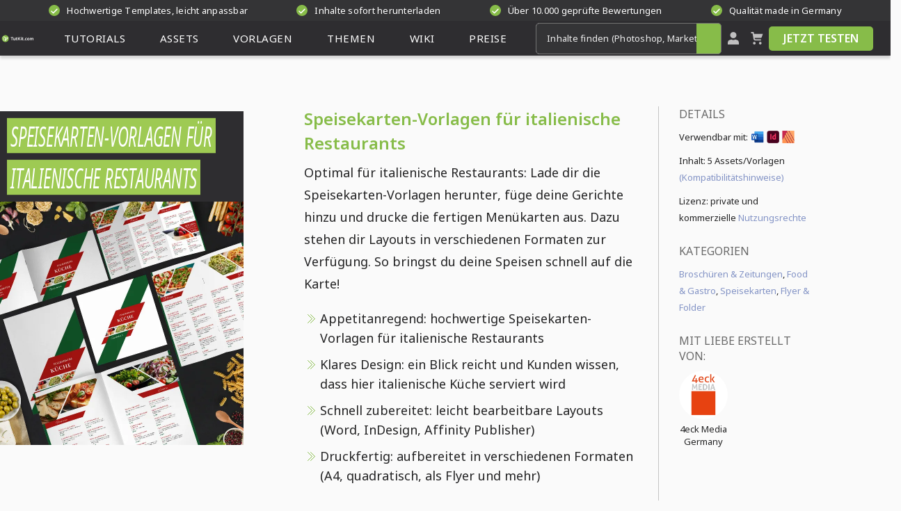

--- FILE ---
content_type: text/html; charset=UTF-8
request_url: https://www.tutkit.com/de/gesamtpakete/1133-speisekarten-vorlagen-fuer-italienische-restaurants
body_size: 19468
content:
<!Doctype html>
<html lang="de"
      class="light-mode"
      prefix="og:http://ogp.me/ns#"
>
<head><meta name="csrf-token" content="XA1I57uLtamG9ZnWnfGojQY2s5t19ga1Eoy3LQb5">
    <meta charset="utf-8">
    <meta name="viewport" content="width=device-width, initial-scale=1.0">
    <link rel="canonical" href="https://www.tutkit.com/de/gesamtpakete/1133-speisekarten-vorlagen-fuer-italienische-restaurants"/>
    <link rel="preconnect" href="https://www.tutkit.com" crossorigin>
                        <meta name="robots" content="index, follow"/>
            
    <link rel="preload"
          href="https://www.tutkit.com/build/assets/noto-sans-variable-font-subset-cd880f2b.woff2"
          as="font" type="font/woff2" crossorigin="anonymous">
    <link rel="preload"
          href="https://www.tutkit.com/build/assets/noto-sans-italic-variable-font-subset-6e00cf7f.woff2"
          as="font" type="font/woff2" crossorigin="anonymous">

    
                <link rel="preload" as="style" href="https://www.tutkit.com/build/assets/basics-ae4fda84.css" /><link rel="preload" as="style" href="https://www.tutkit.com/build/assets/elements-0564a5cf.css" /><link rel="preload" as="style" href="https://www.tutkit.com/build/assets/other-c2894cc7.css" /><link rel="preload" as="style" href="https://www.tutkit.com/build/assets/components-685dc539.css" /><link rel="preload" as="style" href="https://www.tutkit.com/build/assets/packages-3a0ab8f6.css" /><link rel="preload" as="style" href="https://www.tutkit.com/build/assets/laraberg_modules-a2d8ee26.css" /><link rel="preload" as="style" href="https://www.tutkit.com/build/assets/sections-369e25e5.css" /><link rel="stylesheet" href="https://www.tutkit.com/build/assets/basics-ae4fda84.css" data-navigate-track="reload" /><link rel="stylesheet" href="https://www.tutkit.com/build/assets/elements-0564a5cf.css" data-navigate-track="reload" /><link rel="stylesheet" href="https://www.tutkit.com/build/assets/other-c2894cc7.css" data-navigate-track="reload" /><link rel="stylesheet" href="https://www.tutkit.com/build/assets/components-685dc539.css" data-navigate-track="reload" /><link rel="stylesheet" href="https://www.tutkit.com/build/assets/packages-3a0ab8f6.css" data-navigate-track="reload" /><link rel="stylesheet" href="https://www.tutkit.com/build/assets/laraberg_modules-a2d8ee26.css" data-navigate-track="reload" /><link rel="stylesheet" href="https://www.tutkit.com/build/assets/sections-369e25e5.css" data-navigate-track="reload" />    
                        <title>Speisekarten-Vorlagen für italienische Restaurants</title>
<meta name="description" content="Lade die Vorlagen herunter und gestalte hochwertige Speisekarten für italienische Restaurants. ✓ verschiedene Formate ✓ für Word und Co" />
<meta name="keywords" content="italienische speisekarte,speisekarte italienisches restaurant" />
<meta property="og:title" content="Speisekarten-Vorlagen für italienische Restaurants"/>
<meta property="og:description" content="Lade die Vorlagen herunter und gestalte hochwertige Speisekarten für italienische Restaurants. ✓ verschiedene Formate ✓ für Word und Co" />
<meta property="og:site_name" content="Tutkit.com" />
<meta property="og:locale" content="de" />
<meta property="og:url" content="https://www.tutkit.com/de/gesamtpakete/1133-speisekarten-vorlagen-fuer-italienische-restaurants" />

    <meta property="og:image" content="https://www.tutkit.com/storage/media/packages/1133/1133-speisekarten-vorlagen-fuer-italienische-restaurants-feat.jpg">
    <meta property="og:image:width" content="600" />
    <meta property="og:image:height" content="300" />
    <meta property="og:image:alt" content="Speisekarten-Vorlagen für italienische Restaurants" />
    <meta property="og:image:type" content="image/jpeg" />

            
            <meta name="thumbnail" content="https://www.tutkit.com/storage/media/packages/1133/1133-speisekarten-vorlagen-fuer-italienische-restaurants-feat.jpg"/>
    
    <script nonce="Fcg/Z1YNq/LmFXA4el6zbA=="  type="application/ld+json">
        {
          "@context": "https://schema.org",
          "@type": "Organization",
          "url": "https://www.tutkit.com",
          "logo": "https://www.tutkit.com/images/logo-mini-green.svg",
          "name": "4eck Media GmbH & Co. KG",
          "address": {
            "@type": "PostalAddress",
            "addressLocality": "Waren (Müritz)",
            "addressCountry": "DE",
            "postalCode": "17192",
            "streetAddress": "Papenbergstr. 43"
          },
          "description": "Effektiv lernen, produktiv anwenden: TutKit.com ist deine deutschsprachige Lernplattform zur Fort- und Weiterbildung – dein Download-Portal für exzellente Marketing-Materialien. Als Flatrate oder im Einzelkauf. Ideal für Unternehmen, Selbstständige und Mitarbeiter."
    }
    </script>

        <meta property="og:type" content="Product"/>
    <script nonce="Fcg/Z1YNq/LmFXA4el6zbA=="  type="application/ld+json">
        {
            "@context": "https://schema.org/",
            "@type": "Product",
            "additionalProperty": [
                {
                  "@type": "PropertyValue",
                  "name": "ISBN",
                  "value": "9783960658108"
                }
            ],
            "sku": "1133",
            "name": "Speisekarten-Vorlagen für italienische Restaurants",
            "description": "Lade die Vorlagen herunter und gestalte hochwertige Speisekarten für italienische Restaurants. ✓ verschiedene Formate ✓ für Word und Co",
            "image": [
                                    "https://www.tutkit.com/storage/media/packages/1133/1133-speisekarten-vorlagen-fuer-italienische-restaurants-feat.jpg",                                                                            "https://www.tutkit.com/storage/media/packages/1133/1133-speisekarten-vorlagen-italienische-restaurants-01.jpg",                                            "https://www.tutkit.com/storage/media/packages/1133/1133-speisekarten-vorlagen-italienische-restaurants-02.jpg",                                            "https://www.tutkit.com/storage/media/packages/1133/1133-speisekarten-vorlagen-italienische-restaurants-03.jpg"                                                ],
            "offers": {
                "@type": "Offer",
                "price": "34.95",
                "priceCurrency": "EUR",
                "hasMerchantReturnPolicy": {
                    "@type": "MerchantReturnPolicy",
                    "returnPolicyCategory": "https://schema.org/MerchantReturnFiniteReturnWindow",
                    "merchantReturnDays": 14,
                    "applicableCountry": "WW",
                    "returnMethod": "https://schema.org/ReturnByMail",
                    "returnFees": "https://schema.org/FreeReturn"
                },
                "shippingDetails": {
                    "@type": "OfferShippingDetails",
                    "shippingDestination": {
                      "@type": "DefinedRegion",
                      "name": "Worldwide",
                      "addressCountry": "WW"
                    },
                    "deliveryTime": {
                      "@type": "ShippingDeliveryTime",
                      "handlingTime": {
                          "@type": "QuantitativeValue",
                          "minValue": 0,
                          "maxValue": 0,
                          "unitCode": "d"
                      },
                      "transitTime": {
                          "@type": "QuantitativeValue",
                          "minValue": 0,
                          "maxValue": 0,
                          "unitCode": "d"
                      },
                      "businessDays": "0"
                    },
                    "shippingRate": {
                      "@type": "MonetaryAmount",
                      "value": "0",
                      "currency": "EUR"
                    },
                    "shippingLabel": "International Shipping"
                },
                "availability": "https://schema.org/InStock"
            },
            "brand": {
                "@type": "Brand",
                "name": "TutKit.com"
            }
        }
    </script>

    <meta name="theme-color" content="#2e2d30"/>
    <meta name="csp-nonce" content="Fcg/Z1YNq/LmFXA4el6zbA=="/>
    <meta name="language-font" content="latin"/>
    <link rel="apple-touch-icon" sizes="180x180" href="https://www.tutkit.com/images/app-icons/apple-touch-icon.png">
    <link rel="icon" type="image/png" sizes="32x32" href="https://www.tutkit.com/images/app-icons/favicon-32x32.png">
    <link rel="icon" type="image/png" sizes="16x16" href="https://www.tutkit.com/images/app-icons/favicon-16x16.png">

    <link rel="mask-icon" href="https://www.tutkit.com/images/app-icons/safari-pinned-tab.svg" color="#5bbad5">
    <meta name="msapplication-TileColor" content="#da532c">
    <meta name="theme-color" content="#ffffff">
    <script nonce="Fcg/Z1YNq/LmFXA4el6zbA==" >
    (function initThemeSwitcher() {
        const html = document.documentElement
        const themeModeBtn = document.getElementById("theme-mode")
        const iconSun = themeModeBtn?.querySelector(".sprite-icon-sun")
        const iconMoon = themeModeBtn?.querySelector(".sprite-icon-moon")

        const updateIcons = (theme) => {
            if (iconSun && iconMoon) {
                iconSun.classList.toggle("d-none", theme === "dark")
                iconMoon.classList.toggle("d-none", theme === "light")
            }
        }

        const setTheme = (theme) => {
            localStorage.setItem("theme", theme)
            html.className = theme === "light" ? "light-mode" : "dark-mode"
            updateIcons(theme)
        }

        const savedTheme = localStorage.getItem("theme")
        const prefersDark = window.matchMedia("(prefers-color-scheme: dark)").matches
        const prefersLight = window.matchMedia("(prefers-color-scheme: light)").matches
        const initialTheme = savedTheme || (prefersDark ? "dark" : prefersLight ? "light" : "light")

        setTheme(initialTheme)

        themeModeBtn?.addEventListener("click", (e) => {
            e.preventDefault()
            const newTheme = localStorage.getItem("theme") === "dark" ? "light" : "dark"
            setTheme(newTheme)
        })
    })()
</script>
</head>
<body data-user-id=""
            class=""
                              data-package-id="1133"             >
<header class="site-header  site-header-guest ">
    <section class="pre-header-container">
        <div class="pre-header header-container" rel="nofollow noindex">
                            <span class="header-teaser" rel="nofollow noindex">
                    <span class="icon-circle">
                        <svg class="icon sprite-icon sprite-icon-complete" role="presentation">
                            <use href="/sprites/ui.svg#complete"></use>
                        </svg>
                    </span>
                    Hochwertige Templates, leicht anpassbar
                </span>
                            <span class="header-teaser" rel="nofollow noindex">
                    <span class="icon-circle">
                        <svg class="icon sprite-icon sprite-icon-complete" role="presentation">
                            <use href="/sprites/ui.svg#complete"></use>
                        </svg>
                    </span>
                    Inhalte sofort herunterladen
                </span>
                            <span class="header-teaser" rel="nofollow noindex">
                    <span class="icon-circle">
                        <svg class="icon sprite-icon sprite-icon-complete" role="presentation">
                            <use href="/sprites/ui.svg#complete"></use>
                        </svg>
                    </span>
                    Über 10.000 geprüfte Bewertungen
                </span>
                            <span class="header-teaser" rel="nofollow noindex">
                    <span class="icon-circle">
                        <svg class="icon sprite-icon sprite-icon-complete" role="presentation">
                            <use href="/sprites/ui.svg#complete"></use>
                        </svg>
                    </span>
                    Qualität made in Germany
                </span>
                    </div>
    </section>
    <section class="main-header-container">
        <div class="main-header header-container">
            <a id="logo" href="/de" title="Startseite TutKit.com" aria-label="Tutkit.com">
                <svg class="icon sprite-icon-logo-small-green">
                    <use href="/sprites/logotypes.svg#logo-small-green"></use>
                </svg>
                <svg class="icon sprite-icon sprite-icon-logo-mini-green">
                    <use href="/sprites/logotypes.svg#logo-mini-green"></use>
                </svg>
            </a>
            <nav id="main-nav">
                <ul>
                                            <li class="has-sub-menu">
    <a rel="prefetch"
       href="/de/tutorials-kurse"
       class=""
       title="Lernen mit Tutorials"
       aria-expanded="false"
       aria-haspopup="true"
    >
        <span>
                            Tutorials
                    </span>
        <div class="mobile-expander">
            <svg class="icon sprite-icon-chevron-down">
                <use href="/sprites/ui.svg#chevron-down"></use>
            </svg>
        </div>
    </a>
              <ul>
                              <li>
                     <a rel="prefetch" href="https://www.tutkit.com/de/suche?search=tutorials">
                         Alle Tutorials
                     </a>
                 </li>
                          <li class="mobile-sub-menu-header">
                 <a rel="prefetch" href="/de/tutorials-kurse">
                     Tutorials
                 </a>
             </li>
                         <li class="">
                <a rel="prefetch" href="https://www.tutkit.com/de/tutorials-kurse/ki-trends" title="KI &amp; Trends">
                    KI &amp; Trends
                </a>
            </li>
                         <li class="">
                <a rel="prefetch" href="https://www.tutkit.com/de/tutorials-kurse/design-illustration-layout-druck" title="Design (Illustration, Layout &amp; Druck)">
                    Design (Illustration, Layout &amp; Druck)
                </a>
            </li>
                         <li class="">
                <a rel="prefetch" href="https://www.tutkit.com/de/tutorials-kurse/fotografie-bildbearbeitung" title="Fotografie &amp; Bildbearbeitung">
                    Fotografie &amp; Bildbearbeitung
                </a>
            </li>
                         <li class="">
                <a rel="prefetch" href="https://www.tutkit.com/de/tutorials-kurse/online-marketing" title="Online-Marketing &amp; Business">
                    Online-Marketing &amp; Business
                </a>
            </li>
                         <li class="">
                <a rel="prefetch" href="https://www.tutkit.com/de/tutorials-kurse/office" title="Office">
                    Office
                </a>
            </li>
                         <li class="">
                <a rel="prefetch" href="https://www.tutkit.com/de/tutorials-kurse/3d-audio-video" title="3D, Audio &amp; Video">
                    3D, Audio &amp; Video
                </a>
            </li>
                         <li class="">
                <a rel="prefetch" href="https://www.tutkit.com/de/tutorials-kurse/cms-web-lernen" title="Webdesign, CMS &amp; Entwicklung">
                    Webdesign, CMS &amp; Entwicklung
                </a>
            </li>
                      </ul>
      </li>
                                            <li class="has-sub-menu">
    <a rel="prefetch"
       href="/de/assets-download"
       class=""
       title="Schneller mit Assets"
       aria-expanded="false"
       aria-haspopup="true"
    >
        <span>
                            Assets
                    </span>
        <div class="mobile-expander">
            <svg class="icon sprite-icon-chevron-down">
                <use href="/sprites/ui.svg#chevron-down"></use>
            </svg>
        </div>
    </a>
              <ul>
                              <li>
                     <a rel="prefetch" href="https://www.tutkit.com/de/suche?search=assets">
                         Alle Assets
                     </a>
                 </li>
                          <li class="mobile-sub-menu-header">
                 <a rel="prefetch" href="/de/assets-download">
                     Assets
                 </a>
             </li>
                         <li class="">
                <a rel="prefetch" href="https://www.tutkit.com/de/assets-download/photoshop-mockups" title="Mockups">
                    Mockups
                </a>
            </li>
                         <li class="">
                <a rel="prefetch" href="https://www.tutkit.com/de/assets-download/vektorgrafiken-illustrationen" title="Vektorgrafiken &amp; Illustrationen">
                    Vektorgrafiken &amp; Illustrationen
                </a>
            </li>
                         <li class="">
                <a rel="prefetch" href="https://www.tutkit.com/de/assets-download/texturen-overlays-photoshop-co" title="Texturen &amp; Overlays">
                    Texturen &amp; Overlays
                </a>
            </li>
                         <li class="">
                <a rel="prefetch" href="https://www.tutkit.com/de/assets-download/3d-video-foto-effekte" title="3D, Video &amp; Animation">
                    3D, Video &amp; Animation
                </a>
            </li>
                         <li class="">
                <a rel="prefetch" href="https://www.tutkit.com/de/assets-download/pinsel-photoshop-co" title="Pinsel">
                    Pinsel
                </a>
            </li>
                         <li class="">
                <a rel="prefetch" href="https://www.tutkit.com/de/assets-download/presets-fotoeffekte" title="Presets">
                    Presets
                </a>
            </li>
                         <li class="">
                <a rel="prefetch" href="https://www.tutkit.com/de/assets-download/photoshop-aktionen" title="Photoshop-Aktionen">
                    Photoshop-Aktionen
                </a>
            </li>
                         <li class="">
                <a rel="prefetch" href="https://www.tutkit.com/de/assets-download/vektor-icons-svg-eps" title="Icons">
                    Icons
                </a>
            </li>
                      </ul>
      </li>
                                            <li class="has-sub-menu">
    <a rel="prefetch"
       href="/de/vorlagen"
       class=""
       title="Designstarke Vorlagen"
       aria-expanded="false"
       aria-haspopup="true"
    >
        <span>
                            Vorlagen
                    </span>
        <div class="mobile-expander">
            <svg class="icon sprite-icon-chevron-down">
                <use href="/sprites/ui.svg#chevron-down"></use>
            </svg>
        </div>
    </a>
              <ul>
                              <li>
                     <a rel="prefetch" href="https://www.tutkit.com/de/suche?search=vorlagen">
                         Alle Vorlagen
                     </a>
                 </li>
                          <li class="mobile-sub-menu-header">
                 <a rel="prefetch" href="/de/vorlagen">
                     Vorlagen
                 </a>
             </li>
                         <li class="">
                <a rel="prefetch" href="https://www.tutkit.com/de/vorlagen/corporate-design-erstellen-vorlagen" title="Corporate Design">
                    Corporate Design
                </a>
            </li>
                         <li class="">
                <a rel="prefetch" href="https://www.tutkit.com/de/vorlagen/powerpoint-design" title="Präsentationsvorlagen">
                    Präsentationsvorlagen
                </a>
            </li>
                         <li class="">
                <a rel="prefetch" href="https://www.tutkit.com/de/vorlagen/plakat-poster-templates-download" title="Plakate &amp; Poster">
                    Plakate &amp; Poster
                </a>
            </li>
                         <li class="">
                <a rel="prefetch" href="https://www.tutkit.com/de/vorlagen/flyer-folder-design" title="Flyer &amp; Folder">
                    Flyer &amp; Folder
                </a>
            </li>
                         <li class="">
                <a rel="prefetch" href="https://www.tutkit.com/de/vorlagen/visitenkarten-design" title="Visitenkarten">
                    Visitenkarten
                </a>
            </li>
                         <li class="">
                <a rel="prefetch" href="https://www.tutkit.com/de/vorlagen/broschueren-zeitungen" title="Broschüren &amp; Zeitungen">
                    Broschüren &amp; Zeitungen
                </a>
            </li>
                         <li class="">
                <a rel="prefetch" href="https://www.tutkit.com/de/vorlagen/roll-up-design" title="Roll-ups">
                    Roll-ups
                </a>
            </li>
                         <li class="">
                <a rel="prefetch" href="https://www.tutkit.com/de/vorlagen/bewerbungsvorlagen-download" title="Bewerbungsvorlagen">
                    Bewerbungsvorlagen
                </a>
            </li>
                         <li class="">
                <a rel="prefetch" href="https://www.tutkit.com/de/vorlagen/lebenslauf" title="Lebenslauf">
                    Lebenslauf
                </a>
            </li>
                         <li class="">
                <a rel="prefetch" href="https://www.tutkit.com/de/vorlagen/briefpapier-rechnungen-design" title="Briefpapier-Vorlagen">
                    Briefpapier-Vorlagen
                </a>
            </li>
                         <li class="">
                <a rel="prefetch" href="https://www.tutkit.com/de/vorlagen/urkunde-zertifikat-design" title="Urkunden &amp; Zertifikate">
                    Urkunden &amp; Zertifikate
                </a>
            </li>
                         <li class="">
                <a rel="prefetch" href="https://www.tutkit.com/de/vorlagen/gruss-einladungskarten" title="Gruß- &amp; Einladungskarten">
                    Gruß- &amp; Einladungskarten
                </a>
            </li>
                         <li class="">
                <a rel="prefetch" href="https://www.tutkit.com/de/vorlagen/infografiken-design" title="Infografiken und Zeitstrahlen">
                    Infografiken und Zeitstrahlen
                </a>
            </li>
                         <li class="">
                <a rel="prefetch" href="https://www.tutkit.com/de/vorlagen/fotoalbum-selbst-gestalten" title="Fotoalben">
                    Fotoalben
                </a>
            </li>
                         <li class="">
                <a rel="prefetch" href="https://www.tutkit.com/de/vorlagen/ausmalbilder-malvorlagen-zum-ausdrucken-ausmalen" title="Ausmalbilder, Malvorlagen">
                    Ausmalbilder, Malvorlagen
                </a>
            </li>
                         <li class="">
                <a rel="prefetch" href="https://www.tutkit.com/de/vorlagen/vorlagen-fuer-speisekarten" title="Speisekarten">
                    Speisekarten
                </a>
            </li>
                         <li class="">
                <a rel="prefetch" href="https://www.tutkit.com/de/vorlagen/stammbaum" title="Stammbaum">
                    Stammbaum
                </a>
            </li>
                         <li class="">
                <a rel="prefetch" href="https://www.tutkit.com/de/vorlagen/facebook-titelbild" title="Facebook-Titelbild">
                    Facebook-Titelbild
                </a>
            </li>
                         <li class="">
                <a rel="prefetch" href="https://www.tutkit.com/de/vorlagen/vorlagen-fuer-rechnungen-lieferscheine-und-angebote" title="Rechnungen, Lieferscheine &amp; Angebote">
                    Rechnungen, Lieferscheine &amp; Angebote
                </a>
            </li>
                      </ul>
      </li>
                                            <li class="has-sub-menu">
    <a rel="prefetch"
       href="/de/themenwelten"
       class=""
       title="Deine Themenwelten"
       aria-expanded="false"
       aria-haspopup="true"
    >
        <span>
                            Themen                    </span>
        <div class="mobile-expander">
            <svg class="icon sprite-icon-chevron-down">
                <use href="/sprites/ui.svg#chevron-down"></use>
            </svg>
        </div>
    </a>
              <ul>
                          <li class="mobile-sub-menu-header">
                 <a rel="prefetch" href="/de/themenwelten">
                     Themenwelten
                 </a>
             </li>
                         <li class="">
                <a rel="prefetch" href="https://www.tutkit.com/de/themenwelten/marketing-vertrieb-tutorials-templates" title="Business, Marketing &amp; Vertrieb">
                    Business, Marketing &amp; Vertrieb
                </a>
            </li>
                         <li class="">
                <a rel="prefetch" href="https://www.tutkit.com/de/themenwelten/landkarten-erstellen-vorlagen" title="Landkarten">
                    Landkarten
                </a>
            </li>
                         <li class="">
                <a rel="prefetch" href="https://www.tutkit.com/de/themenwelten/expose-vorlagen" title="Exposés">
                    Exposés
                </a>
            </li>
                         <li class="">
                <a rel="prefetch" href="https://www.tutkit.com/de/themenwelten/jubilaeumskarten-einladungskarten-vorlagen" title="Geburtstag &amp; Jubiläum">
                    Geburtstag &amp; Jubiläum
                </a>
            </li>
                         <li class="">
                <a rel="prefetch" href="https://www.tutkit.com/de/themenwelten/weihnachten-design-vorlagen" title="Weihnachten &amp; Winter">
                    Weihnachten &amp; Winter
                </a>
            </li>
                         <li class="">
                <a rel="prefetch" href="https://www.tutkit.com/de/themenwelten/illustrationen-vorlagen-liebe-herz" title="Liebe, Hochzeit &amp; Romantik">
                    Liebe, Hochzeit &amp; Romantik
                </a>
            </li>
                         <li class="">
                <a rel="prefetch" href="https://www.tutkit.com/de/themenwelten/veranstaltung-event-plakate" title="Feste &amp; Events">
                    Feste &amp; Events
                </a>
            </li>
                         <li class="">
                <a rel="prefetch" href="https://www.tutkit.com/de/themenwelten/architektur-visualisierung" title="Architektur &amp; Immobilien">
                    Architektur &amp; Immobilien
                </a>
            </li>
                         <li class="">
                <a rel="prefetch" href="https://www.tutkit.com/de/themenwelten/gastronomie-vorlagen" title="Food &amp; Gastro">
                    Food &amp; Gastro
                </a>
            </li>
                         <li class="">
                <a rel="prefetch" href="https://www.tutkit.com/de/themenwelten/sport-verein-band-poster-flyer" title="Sport &amp; Vereine">
                    Sport &amp; Vereine
                </a>
            </li>
                         <li class="">
                <a rel="prefetch" href="https://www.tutkit.com/de/themenwelten/shortcuts-tastenkombinationen" title="Shortcuts">
                    Shortcuts
                </a>
            </li>
                      </ul>
      </li>
                    
                    <li class="has-sub-menu">
                        <a rel="prefetch" href="https://www.tutkit.com/de/blog" title="Zum Blog"
                           aria-expanded="false"
                           aria-haspopup="true"
                           class=""
                        ><span>Wiki</span>
                            <div class="mobile-expander">
                                <svg class="icon sprite-icon-chevron-down">
                                    <use href="/sprites/ui.svg#chevron-down"></use>
                                </svg>
                            </div>
                        </a>
                        <ul>
                            <li class="mobile-sub-menu-header "><a rel="prefetch" href="https://www.tutkit.com/de/blog" title="Wiki">Wiki</a></li>
                            <li class=""><a rel="prefetch" href="https://www.tutkit.com/de/blog" title="Blog">Blog</a></li>
                            <li class=""><a rel="prefetch" href="https://www.tutkit.com/de/bewerbung-lebenslauf" title="Bewerbung &amp; Lebenslauf">Bewerbung & Lebenslauf</a></li>
                            <li class=""><a rel="prefetch" href="https://www.tutkit.com/de/glueckwuensche-sprueche-gruesse-witze" title="Glückwünsche, Sprüche, Grüße &amp; Witze">Glückwünsche, Sprüche, Grüße & Witze</a></li>
                            <li class=""><a rel="prefetch" href="https://www.tutkit.com/de/diy-deko-basteln" title="DIY, Deko &amp; Basteln">DIY, Deko & Basteln</a></li>
                            <li class=""><a href="https://www.tutkit.com/de/bilder-grafiken-vorlagen-herunterladen" title="Kostenlose Bilder, Grafiken &amp; Vorlagen">Kostenlose Bilder, Grafiken & Vorlagen</a></li>
                            <li class=""><a rel="prefetch" href="https://www.tutkit.com/de/online-malen-zeichnen" title="Online malen &amp; zeichnen">Online malen & zeichnen</a></li>
                            <li class=""><a rel="prefetch" href="https://www.tutkit.com/de/hilfe" title="FAQ/Hilfezentrum">FAQ/Hilfezentrum</a></li>
                        </ul>
                    </li>

                                            <li class="has-sub-menu">
                            <a rel="prefetch" href="https://www.tutkit.com/de/preise" title="Zur Flatrate"
                               class=""
                               aria-expanded="false"
                               aria-haspopup="true"
                            ><span>Preise</span>
                                <div class="mobile-expander">
                                    <svg class="icon sprite-icon-chevron-down">
                                        <use href="/sprites/ui.svg#chevron-down"></use>
                                    </svg>
                                </div>
                            </a>
                            <ul>
                                <li class="mobile-sub-menu-header "><a rel="prefetch" href="https://www.tutkit.com/de/preise" title="Preise">Preise</a></li>
                                <li class=""><a rel="prefetch" href="https://www.tutkit.com/de/fur-berufliche-zwecke" title="Für berufliche Zwecke">Für berufliche Zwecke</a></li>
                                <li class=""><a rel="prefetch" href="https://www.tutkit.com/de/fur-solo-selbststandige" title="Für Solo-Selbstständige">Für Solo-Selbstständige</a></li>
                                <li class=""><a rel="prefetch" href="https://www.tutkit.com/de/fur-startups-teams-und-abteilungen" title="Für Startups &amp; Teams">Für Startups & Teams</a></li>
                                <li class=""><a rel="prefetch" href="https://www.tutkit.com/de/fur-bildungseinrichtungen" title="Für Bildungseinrichtungen">Für Bildungseinrichtungen</a></li>
                            </ul>
                        </li>
                                    </ul>
            </nav>
            <div id="hamburger-menu">
                <div></div>
            </div>
            <div id="close-search-field">
                <div></div>
            </div>
            <div class="search-app">
                <smart-search class="search-bar">
                    <div class="form-element">
                        <div class="smart-search-input-wrapper">
                            <input id="search" aria-label="Inhalte finden (Photoshop, Marketing, Excel ...)" type="search" placeholder="Inhalte finden (Photoshop, Marketing, Excel ...)" class="suggest" maxlength="255" autocomplete="off">
                            <a href="https://www.tutkit.com/de/suche" id="header-search-button" title="Jetzt suchen" aria-label="Jetzt suchen" rel="prefetch nofollow">
                                <svg class="icon sprite-icon sprite-icon-search" role="presentation">>
                                    <use href="/sprites/ui.svg#search" fill="white"></use>
                                </svg>
                            </a>
                        </div>
                    </div>
                </smart-search>
            </div>
            <div class="header-actions">
                                    <a id="btn-login" href="#" title="Mein TutKit.com" aria-label="Mein TutKit.com" >
                        <svg class="icon sprite-icon-user sprite-icon-search" role="presentation">>
                            <use href="/sprites/ui.svg#user"></use>
                        </svg>
                    </a>
                
                                   <header-basket url="https://www.tutkit.com/de/warenkorb" class="icon-basket-wrapper">
                       <a rel="prefetch" href="https://www.tutkit.com/de/warenkorb" id="btn-basket" title="Warenkorb">
                           <svg class="icon sprite-icon sprite-icon-basket" role="presentation">>
                               <use href="/sprites/ui.svg#warenkorb"></use>
                           </svg>
                       </a>
                                          </header-basket>
                
                                    <box-call-action btn-text="Jetzt Testen">
                        <a class="button button-primary button-invert" href="https://www.tutkit.com/de/testen" title="Jetzt Testen">
                            Jetzt Testen
                        </a>
                    </box-call-action>
                                <div class="translate-redirect" id="translate-redirect"
     style="display: none;"
     data-current-locale="de"
>
</div>
            </div>
        </div>
    </section>
</header>
<div class="header-spacer"></div>

<main id="app">
        <section class="package-details main-container">
    <div id="package-header" class="package-header">
        <div class="package-header-inner row">
            <div class="col-xl-3 col-lg-4 col-12">
                <div class="package-image-outer">
                                            <div class="package-image">
                                                                                                                                    <div class="package-image-text">
                                        <span class="package-image-text__title">Speisekarten-Vorlagen für</span>
                                        <span class="package-image-text__title">italienische Restaurants</span>
                                    </div>
                                                                                                                        <picture class="smooth-filter">
                                                                            <source type="image/avif"
                                                srcset="https://www.tutkit.com/storage/media/packages/1133/1133-speisekarten-vorlagen-fuer-italienische-restaurants-main-med.avif"
                                        />
                                        <img src="https://www.tutkit.com/storage/media/packages/1133/1133-speisekarten-vorlagen-fuer-italienische-restaurants-main-med.webp"
                                             alt="Speisekarten-Vorlagen für italienische Restaurants"
                                             fetchpriority="high"
                                             width="350"
                                             height="350"
                                        />
                                                                    </picture>
                                                                                                            </div>
                        
                        
                        
                        
                        
                        
                        
                        
                        
                        
                        
                        
                        
                        
                        
                        
                        
                        
                                    </div>
            </div>
            <div class="col-xl-9 col-lg-7 col-12">
                <div class="row">
                    <div class="col-xl-8 col-lg-8 col-12">
                        <div class="package-header-description">
                            <h1>
                                Speisekarten-Vorlagen für italienische Restaurants
                            </h1>
                            <p>
                                Optimal für italienische Restaurants: Lade dir die Speisekarten-Vorlagen herunter, füge deine Gerichte hinzu und drucke die fertigen Menükarten aus. Dazu stehen dir Layouts in verschiedenen Formaten zur Verfügung. So bringst du deine Speisen schnell auf die Karte!
                            </p>
                            <ul>
                                                                    <li>
                                        Appetitanregend: hochwertige Speisekarten-Vorlagen für italienische Restaurants
                                    </li>
                                                                    <li>
                                        Klares Design: ein Blick reicht und Kunden wissen, dass hier italienische Küche serviert wird
                                    </li>
                                                                    <li>
                                        Schnell zubereitet: leicht bearbeitbare Layouts (Word, InDesign, Affinity Publisher)
                                    </li>
                                                                    <li>
                                        Druckfertig: aufbereitet in verschiedenen Formaten (A4, quadratisch, als Flyer und mehr)
                                    </li>
                                                            </ul>
                            <p>
                                Dein schneller Weg zur professionellen Speisekarte für die italienische Küche – jetzt herunterladen, direkt anpassen, drucken und auftischen!
                            </p>
                        </div>
                        <div id="package-buttons" class="package-buttons hidden-mobile">
                            <package-buttons
                                    :zip-url="true"
                                    :selected-package-id="1133"
                                    language-code="de"
                            >
                                <div class="package-buttons__wrapper">
                                    <div>
                                        <div>
                                            <div>
                                                <a href="#" rel="nofollow"
                                                   alt="Loading" title="Loading"
                                                   class="button button-high button-primary hidden-on-mobile">
                                                    <span class="button-label">Zugriff auf alle Inhalte</span>
                                                </a>
                                            </div>
                                            <span class="button-text-small hidden-on-mobile">In der Mitgliedschaft ab <strong>* € monatlich</strong></span>
                                        </div>
                                    </div>
                                    <div>
                                        <div class="oder hidden-on-mobile">oder</div>
                                        <div class="bottom-sticky-on-mobile">
                                            <div>
                                                <a rel="nofollow noreferrer noopener" alt="Loading"
                                                   title="Loading" id="add-to-cart"
                                                   class="button button-high button-alternate">
                                                    <span class="button-label">Inhalt in den Warenkorb</span>
                                                </a>
                                            </div>
                                            <span class="button-text-small">Sofort-Download nach Kauf: <strong>einmalig * €</strong></span>
                                        </div>
                                    </div>
                                </div>
                            </package-buttons>
                        </div>
                    </div>
                    <div class="col-xl-4 col-lg-4 col-12 package-sidebar-column">
                        <div class="package-sidebar">
    <div class="h3">
        Details    </div>
    <ul>
                    <li class="package-usable-with">
                Verwendbar mit:
                <ul>
                                                                    <li>
                            <a href="/de/software/microsoft-word-vorlagen-tutorials" title="Zur Software Microsoft Word">
                                <picture>
                                    <source type="image/avif"
                                            srcset="https://www.tutkit.com/storage/media/categories/63/6/software-icon-small-microsoft-word.avif" />
                                    <img
                                         title="Zur Software Microsoft Word"
                                         loading="lazy"
                                         width="18"
                                         height="18"
                                         alt="Zur Software Microsoft Word"
                                         src="https://www.tutkit.com/storage/media/categories/63/6/software-icon-small-microsoft-word.webp" />
                                </picture>

                            </a>
                        </li>
                                                                    <li>
                            <a href="/de/software/adobe-indesign-tutorials-vorlagen-download" title="Zur Software Adobe InDesign">
                                <picture>
                                    <source type="image/avif"
                                            srcset="https://www.tutkit.com/storage/media/categories/63/5/software-icon-small-adobe-indesign.avif" />
                                    <img
                                         title="Zur Software Adobe InDesign"
                                         loading="lazy"
                                         width="18"
                                         height="18"
                                         alt="Zur Software Adobe InDesign"
                                         src="https://www.tutkit.com/storage/media/categories/63/5/software-icon-small-adobe-indesign.webp" />
                                </picture>

                            </a>
                        </li>
                                                                    <li>
                            <a href="/de/software/serif-affinity-publisher-templates-vorlagen-tutorials" title="Zur Software Serif Affinity Publisher">
                                <picture>
                                    <source type="image/avif"
                                            srcset="https://www.tutkit.com/storage/media/categories/63/13/software-icon-small-serif-affinity-publisher.avif" />
                                    <img
                                         title="Zur Software Serif Affinity Publisher"
                                         loading="lazy"
                                         width="18"
                                         height="18"
                                         alt="Zur Software Serif Affinity Publisher"
                                         src="https://www.tutkit.com/storage/media/categories/63/13/software-icon-small-serif-affinity-publisher.webp" />
                                </picture>

                            </a>
                        </li>
                                    </ul>
            </li>
        
                    <li>Inhalt:
                                    <span>
                        5
                                                    Assets/Vorlagen                                                
                    </span>
                                
                                <package-actions-buttons :id="1133" />
            </li>
            <li>Lizenz: private und kommerzielle <a href="https://www.tutkit.com/de/hilfe/24-nutzungsbedingungen" rel="noreferrer noopener" target="_blank">Nutzungsrechte</a></li>
        




            </ul>


                                                    <div class="h3">Kategorien</div>
                            <a href="https://www.tutkit.com/de/vorlagen/broschueren-zeitungen" title="Zur Kategorie Brosch&uuml;ren &amp; Zeitungen" rel="nofollow">Broschüren & Zeitungen</a>, <a href="https://www.tutkit.com/de/themenwelten/gastronomie-vorlagen" title="Zur Kategorie Food &amp; Gastro" rel="nofollow">Food & Gastro</a>, <a href="https://www.tutkit.com/de/vorlagen/vorlagen-fuer-speisekarten" title="Zur Kategorie Speisekarten" rel="nofollow">Speisekarten</a>, <a href="https://www.tutkit.com/de/vorlagen/flyer-folder-design" title="Zur Kategorie Flyer &amp; Folder" rel="nofollow">Flyer & Folder</a>
                                                                            <div class="package-details-authors">
                                <div class="h3">Mit Liebe erstellt von:</div>
                                <div class="package-portraits-container">
                                                                                                                                                                                                    <div class="package-portraits-item">
                                                <a href="https://www.tutkit.com/de/autoren/66-4eck-media-gmbh-co-kg" rel="nofollow">
                                                    <picture>
                                                        <source type="image/avif"
                                                                srcset="https://www.tutkit.com/storage/media/authors/4eck-media-germany.avif"/>
                                                        <img
                                                                alt="4eck Media Germany"
                                                                title="4eck Media Germany"
                                                                loading="lazy"
                                                                src="https://www.tutkit.com/storage/media/authors/4eck-media-germany.webp"/>
                                                    </picture>
                                                </a>
                                                <span>4eck Media</span>
                                                <span>Germany</span>
                                            </div>
                                                                                                                                                    </div>
                            </div>
                        
                        <progress-circle :package-id="1133"/>

                                                                    </div>
                </div>
            </div>
            
        </div>
        <div class="package-buttons hidden-desktop">
            <package-buttons
                    :zip-url="true"
                    :selected-package-id="1133"
                    language-code="de"
            >
            </package-buttons>
        </div>
    </div>
    </div>
    <div id="package-details">
                    <div class="example-images layout-content">
                <div id="package-images" class="example-images-inner row expandable-area expanded">
                    <h2 class="col-12">
                        Anwendungsbeispiele                    </h2>
                    <div class="slider-outer ">
    <div>
        <ul class="cards-wrapper">
            <li class="swiper-slide     "
    >
    <div class="card "  data-image-view-event="https://www.tutkit.com/storage/media/packages/1133/1133-speisekarten-vorlagen-italienische-restaurants-01.jpg" >
    <div class="card-head">
                    <div class="card-img pointer">
                                                            <picture>
                            <source type="image/avif"
                                    srcset="https://www.tutkit.com/storage/media/packages/1133/1133-speisekarten-vorlagen-italienische-restaurants-01_prev.avif">
                            <img class="cover" title="Auf den ersten Blick wird klar: Hier gibt es köstliche italienische Speisen."
                                 alt="Speisekarten-Vorlagen für italienische Restaurants"
                                 src="https://www.tutkit.com/storage/media/packages/1133/1133-speisekarten-vorlagen-italienische-restaurants-01_prev.webp"
                                 loading="lazy"
                                 width="391"
                                 height="273"
                            />
                        </picture>
                                                </div>
                                        <div class="card-green-overlay">
            <div class="card-green-overlay__button">                     Galerie öffnen                </div>
        </div>
    </div>
    <div class="card-body">
                                        <div class="clamp card-title">Auf den ersten Blick wird klar: Hier gibt es köstliche italienische Speisen.</div>
                                    </div>
    </div>
</li>
                                                            <li class="swiper-slide     "
    >
    <div class="card "  data-image-view-event="https://www.tutkit.com/storage/media/packages/1133/1133-speisekarten-vorlagen-italienische-restaurants-02.jpg" >
    <div class="card-head">
                    <div class="card-img pointer">
                                                            <picture>
                            <source type="image/avif"
                                    srcset="https://www.tutkit.com/storage/media/packages/1133/1133-speisekarten-vorlagen-italienische-restaurants-02_prev.avif">
                            <img class="cover" title="Die Speisekarten-Vorlagen erhältst du in verschiedenen Formaten."
                                 alt="Speisekarten-Vorlagen für italienische Restaurants"
                                 src="https://www.tutkit.com/storage/media/packages/1133/1133-speisekarten-vorlagen-italienische-restaurants-02_prev.webp"
                                 loading="lazy"
                                 width="391"
                                 height="273"
                            />
                        </picture>
                                                </div>
                                        <div class="card-green-overlay">
            <div class="card-green-overlay__button">                     Galerie öffnen                </div>
        </div>
    </div>
    <div class="card-body">
                                        <div class="clamp card-title">Die Speisekarten-Vorlagen erhältst du in verschiedenen Formaten.</div>
                                    </div>
    </div>
</li>
                                                            <li class="swiper-slide     "
    >
    <div class="card "  data-image-view-event="https://www.tutkit.com/storage/media/packages/1133/1133-speisekarten-vorlagen-italienische-restaurants-03.jpg" >
    <div class="card-head">
                    <div class="card-img pointer">
                                                            <picture>
                            <source type="image/avif"
                                    srcset="https://www.tutkit.com/storage/media/packages/1133/1133-speisekarten-vorlagen-italienische-restaurants-03_prev.avif">
                            <img class="cover" title="Anpassungen kannst du in Word, InDesign und Affinity Publisher vornehmen."
                                 alt="Speisekarten-Vorlagen für italienische Restaurants"
                                 src="https://www.tutkit.com/storage/media/packages/1133/1133-speisekarten-vorlagen-italienische-restaurants-03_prev.webp"
                                 loading="lazy"
                                 width="391"
                                 height="273"
                            />
                        </picture>
                                                </div>
                                        <div class="card-green-overlay">
            <div class="card-green-overlay__button">                     Galerie öffnen                </div>
        </div>
    </div>
    <div class="card-body">
                                        <div class="clamp card-title">Anpassungen kannst du in Word, InDesign und Affinity Publisher vornehmen.</div>
                                    </div>
    </div>
</li>
                                                            <li class="swiper-slide     "
    >
    <div class="card "  data-image-view-event="https://www.tutkit.com/storage/media/packages/1133/1133-speisekarten-vorlagen-italienische-restaurants-04.jpg" >
    <div class="card-head">
                    <div class="card-img pointer">
                                                            <picture>
                            <source type="image/avif"
                                    srcset="https://www.tutkit.com/storage/media/packages/1133/1133-speisekarten-vorlagen-italienische-restaurants-04_prev.avif">
                            <img class="cover" title="Bestens geeignet für italienische Restaurants oder die Menükarte mit besonderen italienischen Highlights."
                                 alt="Speisekarten-Vorlagen für italienische Restaurants"
                                 src="https://www.tutkit.com/storage/media/packages/1133/1133-speisekarten-vorlagen-italienische-restaurants-04_prev.webp"
                                 loading="lazy"
                                 width="391"
                                 height="273"
                            />
                        </picture>
                                                </div>
                                        <div class="card-green-overlay">
            <div class="card-green-overlay__button">                     Galerie öffnen                </div>
        </div>
    </div>
    <div class="card-body">
                                        <div class="clamp card-title">Bestens geeignet für italienische Restaurants oder die Menükarte mit besonderen italienischen Highlights.</div>
                                    </div>
    </div>
</li>
                                                            <li class="swiper-slide     "
    >
    <div class="card "  data-image-view-event="https://www.tutkit.com/storage/media/packages/1133/1133-speisekarten-vorlagen-italienische-restaurants-05.jpg" >
    <div class="card-head">
                    <div class="card-img pointer">
                                                            <picture>
                            <source type="image/avif"
                                    srcset="https://www.tutkit.com/storage/media/packages/1133/1133-speisekarten-vorlagen-italienische-restaurants-05_prev.avif">
                            <img class="cover" title="Geht ganz leicht: Lade die Vorlagen herunter, nimm Anpassungen vor und drucke sie aus. Fertig!"
                                 alt="Speisekarten-Vorlagen für italienische Restaurants"
                                 src="https://www.tutkit.com/storage/media/packages/1133/1133-speisekarten-vorlagen-italienische-restaurants-05_prev.webp"
                                 loading="lazy"
                                 width="391"
                                 height="273"
                            />
                        </picture>
                                                </div>
                                        <div class="card-green-overlay">
            <div class="card-green-overlay__button">                     Galerie öffnen                </div>
        </div>
    </div>
    <div class="card-body">
                                        <div class="clamp card-title">Geht ganz leicht: Lade die Vorlagen herunter, nimm Anpassungen vor und drucke sie aus. Fertig!</div>
                                    </div>
    </div>
</li>
                                                            <li class="swiper-slide     "
    >
    <div class="card "  data-image-view-event="https://www.tutkit.com/storage/media/packages/1133/1133-speisekarten-vorlagen-italienische-restaurants-06.jpg" >
    <div class="card-head">
                    <div class="card-img pointer">
                                                            <picture>
                            <source type="image/avif"
                                    srcset="https://www.tutkit.com/storage/media/packages/1133/1133-speisekarten-vorlagen-italienische-restaurants-06_prev.avif">
                            <img class="cover" title="Ob A4, A5, quadratisch oder als Flyer – erstelle die italienischen Speisekarten im gewünschten Format."
                                 alt="Speisekarten-Vorlagen für italienische Restaurants"
                                 src="https://www.tutkit.com/storage/media/packages/1133/1133-speisekarten-vorlagen-italienische-restaurants-06_prev.webp"
                                 loading="lazy"
                                 width="391"
                                 height="273"
                            />
                        </picture>
                                                </div>
                                        <div class="card-green-overlay">
            <div class="card-green-overlay__button">                     Galerie öffnen                </div>
        </div>
    </div>
    <div class="card-body">
                                        <div class="clamp card-title">Ob A4, A5, quadratisch oder als Flyer – erstelle die italienischen Speisekarten im gewünschten Format.</div>
                                    </div>
    </div>
</li>
                                                            <li class="swiper-slide     "
    >
    <div class="card "  data-image-view-event="https://www.tutkit.com/storage/media/packages/1133/1133-speisekarten-vorlagen-italienische-restaurants-07.jpg" >
    <div class="card-head">
                    <div class="card-img pointer">
                                                            <picture>
                            <source type="image/avif"
                                    srcset="https://www.tutkit.com/storage/media/packages/1133/1133-speisekarten-vorlagen-italienische-restaurants-07_prev.avif">
                            <img class="cover" title="Jetzt herunterladen und noch heute fertigstellen! Hol dir die Speisekarten-Vorlagen im Italian-Look."
                                 alt="Speisekarten-Vorlagen für italienische Restaurants"
                                 src="https://www.tutkit.com/storage/media/packages/1133/1133-speisekarten-vorlagen-italienische-restaurants-07_prev.webp"
                                 loading="lazy"
                                 width="391"
                                 height="273"
                            />
                        </picture>
                                                </div>
                                        <div class="card-green-overlay">
            <div class="card-green-overlay__button">                     Galerie öffnen                </div>
        </div>
    </div>
    <div class="card-body">
                                        <div class="clamp card-title">Jetzt herunterladen und noch heute fertigstellen! Hol dir die Speisekarten-Vorlagen im Italian-Look.</div>
                                    </div>
    </div>
</li>
        </ul>
    </div>
</div>
                </div>
            </div>
                <div id="anchor-package-content"></div>

            </div>
    <div id="package-image-view">
        <image-view :event-listen="['exampleImage', 'exampleVideo', 'imageGallery']"></image-view>
    </div>
    <div id="package-details-footer">
                    <div class="package-chapter row">
        <div class="expandable-area expanded">
            <h2>Speisekarten-Vorlagen für die italienische Küche</h2>
            <div class="layout-normal"><div id="asset-downloads" class="asset-content-list">
                                        <div class="asset-content-teaser" id="content-15447">
            <div class="container-asset-image">
            <picture class="smooth-filter">
                <source type="image/avif"
                        srcset="https://www.tutkit.com/storage/media/content/15447/speisekarten-vorlage-fuer-italienische-restaurants-a4-hochformat_600x400.avif"
                        width="500" height="334">
                <img src="https://www.tutkit.com/storage/media/content/15447/speisekarten-vorlage-fuer-italienische-restaurants-a4-hochformat_600x400.webp"
                     alt="Speisekarten-Vorlage für italienische Restaurants – A4-Hochformat" loading="lazy" width="250" height="167">
            </picture>
        </div>
        <content-actions
            class="container-asset-image "
            :id="15447"
            src="https://www.tutkit.com/storage/media/content/15447/speisekarten-vorlage-fuer-italienische-restaurants-a4-hochformat_600x400.jpeg"
            :src2x="&quot;https:\/\/www.tutkit.com\/storage\/media\/content\/15447\/speisekarten-vorlage-fuer-italienische-restaurants-a4-hochformat_600x400.jpeg&quot;"
            alt="Speisekarten-Vorlage für italienische Restaurants – A4-Hochformat"
            type="content"
            :is-fav="false"
            :is-added="false"
            :route-actions="'/content/15447'"
            :preview-image="'https://www.tutkit.com/storage/media/content/15447/speisekarten-vorlage-fuer-italienische-restaurants-a4-hochformat_1200x800.jpg'"
            :logged-in="false"
            :is-free="false"
            :is-update="false"
            loading="lazy"
            width="250"
            height="167"
        ></content-actions>
        <div class="content-expandable">
        <div class="content-description">
            <div class="content-title">
                Speisekarten-Vorlage für italienische Restaurants – A4-Hochformat
            </div>
            <div class="content-description-texts">
                <p>Auf deiner Speisekarte versammeln sich Pizza, Spaghetti, Bruschetta und Co? Allein, dir fehlt noch das richtige Design? Dann lade dir diese Vorlage herunter und gestalte in kurzer Zeit Speisekarten f&uuml;r italienische Restaurants oder die italienische Sonderkarte. Das Layout im A4-Hochformat kannst du in Word, InDesign oder Affinity Publisher bearbeiten. Einfach Download starten und Italienisches in italienischem Gewand servieren.</p>

                <div class="content-description-links">
                                    </div>
            </div>
        </div>
        <div class="content-description-buttons-container">
            <content-buttons
                :id="15447"
                :package-is-free="false"
            > </content-buttons>
            <content-actions-buttons
                class="content-actions-buttons"
                :id="15447"
                :is-fav="false"
                :is-added="false"
                :route-actions="'/content/15447'"
                type="content"
            >
            </content-actions-buttons>
        </div>
    </div>
</div>
                                                            <div class="asset-content-teaser" id="content-15448">
            <div class="container-asset-image">
            <picture class="smooth-filter">
                <source type="image/avif"
                        srcset="https://www.tutkit.com/storage/media/content/15448/speisekarten-vorlage-fuer-italienische-restaurants-quadratisch_600x400.avif"
                        width="500" height="334">
                <img src="https://www.tutkit.com/storage/media/content/15448/speisekarten-vorlage-fuer-italienische-restaurants-quadratisch_600x400.webp"
                     alt="Speisekarten-Vorlage für italienische Restaurants – quadratisch" loading="lazy" width="250" height="167">
            </picture>
        </div>
        <content-actions
            class="container-asset-image "
            :id="15448"
            src="https://www.tutkit.com/storage/media/content/15448/speisekarten-vorlage-fuer-italienische-restaurants-quadratisch_600x400.jpeg"
            :src2x="&quot;https:\/\/www.tutkit.com\/storage\/media\/content\/15448\/speisekarten-vorlage-fuer-italienische-restaurants-quadratisch_600x400.jpeg&quot;"
            alt="Speisekarten-Vorlage für italienische Restaurants – quadratisch"
            type="content"
            :is-fav="false"
            :is-added="false"
            :route-actions="'/content/15448'"
            :preview-image="'https://www.tutkit.com/storage/media/content/15448/speisekarten-vorlage-fuer-italienische-restaurants-quadratisch_1200x800.jpg'"
            :logged-in="false"
            :is-free="false"
            :is-update="false"
            loading="lazy"
            width="250"
            height="167"
        ></content-actions>
        <div class="content-expandable">
        <div class="content-description">
            <div class="content-title">
                Speisekarten-Vorlage für italienische Restaurants – quadratisch
            </div>
            <div class="content-description-texts">
                <p>Bietet deine Speisekarte bereits eine Auswahl an italienischen Klassikern wie Pizza, Spaghetti und Bruschetta, aber das passende Design fehlt noch? Dann ist unsere Vorlage genau das, was du brauchst! Gestalte im Handumdrehen stilvolle Speisekarten f&uuml;r dein italienisches Restaurant oder eine besondere italienische Men&uuml;karte. Das quadratische Layout (210 mm &times; 210 mm) ist in Word, InDesign und Affinity Publisher bearbeitbar. Starte den Download und pr&auml;sentiere deine italienischen Gerichte im passenden Design!</p>

                <div class="content-description-links">
                                    </div>
            </div>
        </div>
        <div class="content-description-buttons-container">
            <content-buttons
                :id="15448"
                :package-is-free="false"
            > </content-buttons>
            <content-actions-buttons
                class="content-actions-buttons"
                :id="15448"
                :is-fav="false"
                :is-added="false"
                :route-actions="'/content/15448'"
                type="content"
            >
            </content-actions-buttons>
        </div>
    </div>
</div>
                                                            <div class="asset-content-teaser" id="content-15449">
            <div class="container-asset-image">
            <picture class="smooth-filter">
                <source type="image/avif"
                        srcset="https://www.tutkit.com/storage/media/content/15449/speisekarten-vorlage-fuer-italienische-restaurants-a4-wickelfalz_600x400.avif"
                        width="500" height="334">
                <img src="https://www.tutkit.com/storage/media/content/15449/speisekarten-vorlage-fuer-italienische-restaurants-a4-wickelfalz_600x400.webp"
                     alt="Speisekarten-Vorlage für italienische Restaurants – A4-Wickelfalz" loading="lazy" width="250" height="167">
            </picture>
        </div>
        <content-actions
            class="container-asset-image "
            :id="15449"
            src="https://www.tutkit.com/storage/media/content/15449/speisekarten-vorlage-fuer-italienische-restaurants-a4-wickelfalz_600x400.jpeg"
            :src2x="&quot;https:\/\/www.tutkit.com\/storage\/media\/content\/15449\/speisekarten-vorlage-fuer-italienische-restaurants-a4-wickelfalz_600x400.jpeg&quot;"
            alt="Speisekarten-Vorlage für italienische Restaurants – A4-Wickelfalz"
            type="content"
            :is-fav="false"
            :is-added="false"
            :route-actions="'/content/15449'"
            :preview-image="'https://www.tutkit.com/storage/media/content/15449/speisekarten-vorlage-fuer-italienische-restaurants-a4-wickelfalz_1200x800.jpg'"
            :logged-in="false"
            :is-free="false"
            :is-update="false"
            loading="lazy"
            width="250"
            height="167"
        ></content-actions>
        <div class="content-expandable">
        <div class="content-description">
            <div class="content-title">
                Speisekarten-Vorlage für italienische Restaurants – A4-Wickelfalz
            </div>
            <div class="content-description-texts">
                <p>Hast du Pizza, Spaghetti und Bruschetta auf der Speisekarte, aber noch nicht das passende Design? Dann ist diese Vorlage genau das Richtige f&uuml;r dich! Kreiere in k&uuml;rzester Zeit beeindruckende Speisekarten f&uuml;r dein italienisches Restaurant oder eine besondere italienische Karte. Die Vorlage f&uuml;r A4-Wickelfalzflyer ist kompatibel mit Word, InDesign und Affinity Publisher und kann ganz einfach heruntergeladen und angepasst werden. Hol dir jetzt das italienische Flair auf deine Speisekarte!</p>

                <div class="content-description-links">
                                    </div>
            </div>
        </div>
        <div class="content-description-buttons-container">
            <content-buttons
                :id="15449"
                :package-is-free="false"
            > </content-buttons>
            <content-actions-buttons
                class="content-actions-buttons"
                :id="15449"
                :is-fav="false"
                :is-added="false"
                :route-actions="'/content/15449'"
                type="content"
            >
            </content-actions-buttons>
        </div>
    </div>
</div>
                                                            <div class="asset-content-teaser" id="content-15450">
            <div class="container-asset-image">
            <picture class="smooth-filter">
                <source type="image/avif"
                        srcset="https://www.tutkit.com/storage/media/content/15450/speisekarten-vorlage-fuer-italienische-restaurants-a5-querformat_600x400.avif"
                        width="500" height="334">
                <img src="https://www.tutkit.com/storage/media/content/15450/speisekarten-vorlage-fuer-italienische-restaurants-a5-querformat_600x400.webp"
                     alt="Speisekarten-Vorlage für italienische Restaurants – A5-Querformat" loading="lazy" width="250" height="167">
            </picture>
        </div>
        <content-actions
            class="container-asset-image "
            :id="15450"
            src="https://www.tutkit.com/storage/media/content/15450/speisekarten-vorlage-fuer-italienische-restaurants-a5-querformat_600x400.jpeg"
            :src2x="&quot;https:\/\/www.tutkit.com\/storage\/media\/content\/15450\/speisekarten-vorlage-fuer-italienische-restaurants-a5-querformat_600x400.jpeg&quot;"
            alt="Speisekarten-Vorlage für italienische Restaurants – A5-Querformat"
            type="content"
            :is-fav="false"
            :is-added="false"
            :route-actions="'/content/15450'"
            :preview-image="'https://www.tutkit.com/storage/media/content/15450/speisekarten-vorlage-fuer-italienische-restaurants-a5-querformat_1200x800.jpg'"
            :logged-in="false"
            :is-free="false"
            :is-update="false"
            loading="lazy"
            width="250"
            height="167"
        ></content-actions>
        <div class="content-expandable">
        <div class="content-description">
            <div class="content-title">
                Speisekarten-Vorlage für italienische Restaurants – A5-Querformat
            </div>
            <div class="content-description-texts">
                <p>Pasta, Pizza und Bruschetta sind bereits die Stars deiner Speisekarte, aber das richtige Design fehlt noch? Hier ist die L&ouml;sung: Lade dir diese stilvolle Vorlage herunter und gestalte schnell und einfach ansprechende Speisekarten f&uuml;r dein italienisches Restaurant oder eine spezielle Italien-Karte. Das Layout im A5-Querformat ist vollst&auml;ndig editierbar in Word, InDesign und Affinity Publisher. Einfach herunterladen und deine italienischen Delikatessen in einem ansprechenden Design pr&auml;sentieren.</p>

                <div class="content-description-links">
                                    </div>
            </div>
        </div>
        <div class="content-description-buttons-container">
            <content-buttons
                :id="15450"
                :package-is-free="false"
            > </content-buttons>
            <content-actions-buttons
                class="content-actions-buttons"
                :id="15450"
                :is-fav="false"
                :is-added="false"
                :route-actions="'/content/15450'"
                type="content"
            >
            </content-actions-buttons>
        </div>
    </div>
</div>
                                                            <div class="asset-content-teaser" id="content-15451">
            <div class="container-asset-image">
            <picture class="smooth-filter">
                <source type="image/avif"
                        srcset="https://www.tutkit.com/storage/media/content/15451/speisekarten-vorlage-fuer-italienische-restaurants-din-lang_600x400-2.avif"
                        width="500" height="334">
                <img src="https://www.tutkit.com/storage/media/content/15451/speisekarten-vorlage-fuer-italienische-restaurants-din-lang_600x400-2.webp"
                     alt="Speisekarten-Vorlage für italienische Restaurants – DIN-lang" loading="lazy" width="250" height="167">
            </picture>
        </div>
        <content-actions
            class="container-asset-image "
            :id="15451"
            src="https://www.tutkit.com/storage/media/content/15451/speisekarten-vorlage-fuer-italienische-restaurants-din-lang_600x400-2.jpeg"
            :src2x="&quot;https:\/\/www.tutkit.com\/storage\/media\/content\/15451\/speisekarten-vorlage-fuer-italienische-restaurants-din-lang_600x400-2.jpeg&quot;"
            alt="Speisekarten-Vorlage für italienische Restaurants – DIN-lang"
            type="content"
            :is-fav="false"
            :is-added="false"
            :route-actions="'/content/15451'"
            :preview-image="'https://www.tutkit.com/storage/media/content/15451/speisekarten-vorlage-fuer-italienische-restaurants-din-lang_1200x800-2.jpg'"
            :logged-in="false"
            :is-free="false"
            :is-update="false"
            loading="lazy"
            width="250"
            height="167"
        ></content-actions>
        <div class="content-expandable">
        <div class="content-description">
            <div class="content-title">
                Speisekarten-Vorlage für italienische Restaurants – DIN-lang
            </div>
            <div class="content-description-texts">
                <p>Auf deiner Speisekarte tummeln sich Pizza, Spaghetti und Bruschetta? Aber das passende Design fehlt dir noch? Kein Problem! Mit unserer Vorlage zauberst du im Handumdrehen stilvolle Speisekarten f&uuml;r dein italienisches Restaurant oder f&uuml;r die italienische Spezialkarte. Die Vorlage im DIN-lang-Format l&auml;sst sich m&uuml;helos in Word, InDesign oder Affinity Publisher bearbeiten. Starte jetzt den Download und pr&auml;sentiere italienische K&ouml;stlichkeiten in einem authentischen Look!</p>

                <div class="content-description-links">
                                    </div>
            </div>
        </div>
        <div class="content-description-buttons-container">
            <content-buttons
                :id="15451"
                :package-is-free="false"
            > </content-buttons>
            <content-actions-buttons
                class="content-actions-buttons"
                :id="15451"
                :is-fav="false"
                :is-added="false"
                :route-actions="'/content/15451'"
                type="content"
            >
            </content-actions-buttons>
        </div>
    </div>
</div>
                        </div>
</div>
        </div>
    </div>
        
        <div class="row package-description-long expandable-area expanded">
            <h2 class="col-12">
                Details zum Inhalt            </h2>
            <div class="col-12">
                <div class="layout-text offset-1">
                    <h2>Frisch aus dem Design-Ofen: Speisekarten-Vorlagen f&uuml;r italienische Restaurants<p>Die Gestaltung deiner <strong>Speisekarten</strong> muss sich gar nicht so lang ziehen wie Spaghetti auf dem Teller! Mit unseren <strong>Vorlagen</strong> verk&uuml;rzt du deinen Aufwand um ein Vielfaches! Du l&auml;dst die Vorlagen herunter, &ouml;ffnest sie in deinem Programm, nimmst noch gew&uuml;nschte Anpassungen vor &ndash; und zubereitet sind deine Speisekarten! Dabei eignen sich die Vorlagen in ihrem Design besonders <strong>f&uuml;r italienische Restaurants.</strong> Ob Pizza, Pasta oder dazu passende Getr&auml;nke &ndash; hol dir die Speisekarten-Vorlagen, um deine Gerichte in Speisekarten mit einem klassisch italienischen Stil zu pr&auml;sentieren.</p><h3>Vorlagen in verschiedenen Formaten, f&uuml;r Word, InDesign und Affinity Publisher</h3><p>Wir servieren dir fertige Vorlagen, die du selbst noch wie von dir gew&uuml;nscht abschmecken kannst: Die <strong>italienischen Speisekarten-Vorlagen</strong> erh&auml;ltst du zum einen in verschiedenen Formaten (A4, A5, quadratisch und in 2 Flyer-Varianten). Zum anderen lassen sich die Speisekarten-Designs wunderbar in <strong>Word, InDesign</strong> sowie Affinity Publisher bearbeiten. Trage deine Angaben ein &ndash; und fertig! Falls du dir andere Abbildungen w&uuml;nschst, sieh dir gleich noch unser <a href="https://www.tutkit.com/de/gesamtpakete/1105-bilder-von-getraenken-essen-speisen-fuer-speisekarten">Paket mit &uuml;ber 1.800 Bildern von Speisen und Getr&auml;nken</a> an. Da gibt es auch eine Menge Pasta, Pizza und Co!</p><p>Ob der Italiener gerade frisch er&ouml;ffnet oder ein bestehendes Restaurant eine designpr&auml;chtige Frischzellenkur ben&ouml;tigt: Nimm die Vorlagen her und erstelle schnell und einfach deine <strong>Speisekarten im Italian-Look!</strong></p></h2>

                                            <h2>Rechtliche Hinweise</h2>

                                                                <p>
                            Auf den Vorlagen für Speisekarten für italienische Restaurants sind eventuelle länderspezifische Pflichtangaben nicht vollständig enthalten. Als Anwender stellst du bitte eigenverantwortlich sicher, dass alle gesetzlichen Vorschriften für Speisekarten erfüllt sind.
                        </p>
                                    </div>
            </div>
        </div>
    </div>
    <div id="package-comments">
        <base-comments title="Speisekarten-Vorlagen für italienische Restaurants"
                       model-type="App\Content\Models\Package"
                       model-id="1133"
                       :package-id="1133">
        </base-comments>
    </div>
    <div class="row related-packages">
        <div class="package-slider">
        <h2>Andere Nutzer interessiert auch</h2>
        <div class="row">
        <div class="slider-container">
            <div class="slider-outer ">
    <div class="slider swiper-container slider-not-mobile">
        <div class="swiper-wrapper">
            <div class="swiper-slide">
                            <div class="card " >
    <div class="card-head">
                    <div class="card-img pointer">
                                                            <picture>
                            <source type="image/avif"
                                    srcset="https://www.tutkit.com/storage/media/packages/1132/1132-speisekarten-vorlagen-fuer-fischrestaurants-fischhaeuser-fischspezialitaeten-feat.avif">
                            <img class="cover" title="Speisekarten-Vorlagen für Fischrestaurants, Fischhäuser &amp; Fischspezialitäten"
                                 alt="Speisekarten-Vorlagen für Fischrestaurants, Fischhäuser &amp; Fischspezialitäten"
                                 src="https://www.tutkit.com/storage/media/packages/1132/1132-speisekarten-vorlagen-fuer-fischrestaurants-fischhaeuser-fischspezialitaeten-feat.webp"
                                 loading="lazy"
                                 width="391"
                                 height="273"
                            />
                        </picture>
                                                </div>
                            
                                <div class="card-green-overlay">
            <div class="card-green-overlay__button">                     Zum Inhalt&nbsp;
                                            <a href="https://www.tutkit.com/de/gesamtpakete/1132-speisekarten-vorlagen-fischrestaurants-fischspezialitaeten" class="link-to-click">Zu Speisekarten-Vorlage Fischrestaurants &amp; Fischspezialitäten
                        </a>
                                    </div>
        </div>
    </div>
    <div class="card-body">
                                        <div class="clamp card-title">Speisekarten-Vorlage Fischrestaurants &amp; Fischspezialitäten</div>
                                        <p class="clamp">
                    Wecke die Lust auf Fisch!
                </p>
                        </div>
            <div class="card-footer">
            <div class="card-icons">
                            <div></div>
                        <span class="icon-label">5 Inhalte</span>


        </div>
        </div>
    </div>
                        </div>
                                            <div class="swiper-slide">
                            <div class="card " >
    <div class="card-head">
                    <div class="card-img pointer">
                                                            <picture>
                            <source type="image/avif"
                                    srcset="https://www.tutkit.com/storage/media/packages/1130/1130-speisekarten-vorlagen-fuer-die-deutsche-kueche-restaurants-gasthaeuser-feat.avif">
                            <img class="cover" title="Speisekarten-Vorlagen für die deutsche Küche (Restaurants &amp; Gasthäuser)"
                                 alt="Speisekarten-Vorlagen für die deutsche Küche (Restaurants &amp; Gasthäuser)"
                                 src="https://www.tutkit.com/storage/media/packages/1130/1130-speisekarten-vorlagen-fuer-die-deutsche-kueche-restaurants-gasthaeuser-feat.webp"
                                 loading="lazy"
                                 width="391"
                                 height="273"
                            />
                        </picture>
                                                </div>
                            
                                <div class="card-green-overlay">
            <div class="card-green-overlay__button">                     Zum Inhalt&nbsp;
                                            <a href="https://www.tutkit.com/de/gesamtpakete/1130-speisekarten-vorlagen-deutsche-kueche-restaurants" class="link-to-click">Zu Speisekarten-Vorlagen für die deutsche Küche (Restaurants)
                        </a>
                                    </div>
        </div>
    </div>
    <div class="card-body">
                                        <div class="clamp card-title">Speisekarten-Vorlagen für die deutsche Küche (Restaurants)</div>
                                        <p class="clamp">
                    Einfach herunterladen und anpassen
                </p>
                        </div>
            <div class="card-footer">
            <div class="card-icons">
                            <div></div>
                        <span class="icon-label">5 Inhalte</span>


        </div>
        </div>
    </div>
                        </div>
                                            <div class="swiper-slide">
                            <div class="card " >
    <div class="card-head">
                    <div class="card-img pointer">
                                                            <picture>
                            <source type="image/avif"
                                    srcset="https://www.tutkit.com/storage/media/packages/1143/1142-getraenkekarten-cocktailkarten-vorlagen-fuer-word-co-feat.avif">
                            <img class="cover" title="Getränkekarten &amp; Cocktailkarten: Vorlagen für Word &amp; Co."
                                 alt="Getränkekarten &amp; Cocktailkarten: Vorlagen für Word &amp; Co."
                                 src="https://www.tutkit.com/storage/media/packages/1143/1142-getraenkekarten-cocktailkarten-vorlagen-fuer-word-co-feat.webp"
                                 loading="lazy"
                                 width="391"
                                 height="273"
                            />
                        </picture>
                                                </div>
                            
                                <div class="card-green-overlay">
            <div class="card-green-overlay__button">                     Zum Inhalt&nbsp;
                                            <a href="https://www.tutkit.com/de/gesamtpakete/1142-getraenkekarten-cocktailkarten-vorlagen-word-co" class="link-to-click">Zu Getränkekarten &amp; Cocktailkarten: Vorlagen für Word &amp; Co.
                        </a>
                                    </div>
        </div>
    </div>
    <div class="card-body">
                                        <div class="clamp card-title">Getränkekarten &amp; Cocktailkarten: Vorlagen für Word &amp; Co.</div>
                                        <p class="clamp">
                    Genau der richtige Design-Mix!
                </p>
                        </div>
            <div class="card-footer">
            <div class="card-icons">
                            <div></div>
                        <span class="icon-label">15 Inhalte</span>


        </div>
        </div>
    </div>
                        </div>
                                            <div class="swiper-slide">
                            <div class="card " >
    <div class="card-head">
                    <div class="card-img pointer">
                                                            <picture>
                            <source type="image/avif"
                                    srcset="https://www.tutkit.com/storage/media/packages/1134/1134-speisekarten-vorlagen-fuer-steakhaeuser-feat.avif">
                            <img class="cover" title="Speisekarten-Vorlagen für Steakhäuser"
                                 alt="Speisekarten-Vorlagen für Steakhäuser"
                                 src="https://www.tutkit.com/storage/media/packages/1134/1134-speisekarten-vorlagen-fuer-steakhaeuser-feat.webp"
                                 loading="lazy"
                                 width="391"
                                 height="273"
                            />
                        </picture>
                                                </div>
                            
                                <div class="card-green-overlay">
            <div class="card-green-overlay__button">                     Zum Inhalt&nbsp;
                                            <a href="https://www.tutkit.com/de/gesamtpakete/1134-speisekarten-vorlagen-steakhaueser" class="link-to-click">Zu Speisekarten-Vorlagen für Steakhäuser
                        </a>
                                    </div>
        </div>
    </div>
    <div class="card-body">
                                        <div class="clamp card-title">Speisekarten-Vorlagen für Steakhäuser</div>
                                        <p class="clamp">
                    Heiße Designs für köstliche Gerichte!
                </p>
                        </div>
            <div class="card-footer">
            <div class="card-icons">
                            <div></div>
                        <span class="icon-label">5 Inhalte</span>


        </div>
        </div>
    </div>
                        </div>
                                            <div class="swiper-slide">
                            <div class="card " >
    <div class="card-head">
                    <div class="card-img pointer">
                                                            <picture>
                            <source type="image/avif"
                                    srcset="https://www.tutkit.com/storage/media/packages/1139/1139-oktoberfest-plakate-flyer-vorlagen-im-wiesn-design-feat.avif">
                            <img class="cover" title="Oktoberfest: Plakate &amp; Flyer – Vorlagen im Wiesn-Design"
                                 alt="Oktoberfest: Plakate &amp; Flyer – Vorlagen im Wiesn-Design"
                                 src="https://www.tutkit.com/storage/media/packages/1139/1139-oktoberfest-plakate-flyer-vorlagen-im-wiesn-design-feat.webp"
                                 loading="lazy"
                                 width="391"
                                 height="273"
                            />
                        </picture>
                                                </div>
                            
                                <div class="card-green-overlay">
            <div class="card-green-overlay__button">                     Zum Inhalt&nbsp;
                                            <a href="https://www.tutkit.com/de/gesamtpakete/1139-oktoberfest-plakate-flyer-vorlagen-im-wiesn-design" class="link-to-click">Zu Oktoberfest: Plakate und Flyer – Vorlagen im Wiesn-Design
                        </a>
                                    </div>
        </div>
    </div>
    <div class="card-body">
                                        <div class="clamp card-title">Oktoberfest: Plakate und Flyer – Vorlagen im Wiesn-Design</div>
                                        <p class="clamp">
                    Mit Bier, Brezel, Weißwurst, Dirndl und Co.
                </p>
                        </div>
            <div class="card-footer">
            <div class="card-icons">
                            <div></div>
                        <span class="icon-label">10 Inhalte</span>


        </div>
        </div>
    </div>
                        </div>
                                            <div class="swiper-slide">
                            <div class="card " >
    <div class="card-head">
                    <div class="card-img pointer">
                                                            <picture>
                            <source type="image/avif"
                                    srcset="https://www.tutkit.com/storage/media/packages/1126/1126-speisekarten-vorlagen-sushi-asiatische-kueche-feat-2.avif">
                            <img class="cover" title="Speisekarten-Vorlagen: Sushi &amp; asiatische Küche"
                                 alt="Speisekarten-Vorlagen: Sushi &amp; asiatische Küche"
                                 src="https://www.tutkit.com/storage/media/packages/1126/1126-speisekarten-vorlagen-sushi-asiatische-kueche-feat-2.webp"
                                 loading="lazy"
                                 width="391"
                                 height="273"
                            />
                        </picture>
                                                </div>
                            
                                <div class="card-green-overlay">
            <div class="card-green-overlay__button">                     Zum Inhalt&nbsp;
                                            <a href="https://www.tutkit.com/de/gesamtpakete/1126-speisekarten-vorlagen-sushi-asiatische-kueche" class="link-to-click">Zu Speisekarten-Vorlagen Sushi &amp; asiatische Küche
                        </a>
                                    </div>
        </div>
    </div>
    <div class="card-body">
                                        <div class="clamp card-title">Speisekarten-Vorlagen Sushi &amp; asiatische Küche</div>
                                        <p class="clamp">
                    Einfach herunterladen &amp; anpassen
                </p>
                        </div>
            <div class="card-footer">
            <div class="card-icons">
                            <div></div>
                        <span class="icon-label">5 Inhalte</span>


        </div>
        </div>
    </div>
                        </div>
                                            <div class="swiper-slide">
                            <div class="card " >
    <div class="card-head">
                    <div class="card-img pointer">
                                                            <picture>
                            <source type="image/avif"
                                    srcset="https://www.tutkit.com/storage/media/packages/37838/1138-corporate-design-digital-vorlagen-fuer-programmierer-und-webdesigner-feat.avif">
                            <img class="cover" title="Corporate Design „Digital“: Vorlagen für Programmierer und Webdesigner"
                                 alt="Corporate Design „Digital“: Vorlagen für Programmierer und Webdesigner"
                                 src="https://www.tutkit.com/storage/media/packages/37838/1138-corporate-design-digital-vorlagen-fuer-programmierer-und-webdesigner-feat.webp"
                                 loading="lazy"
                                 width="391"
                                 height="273"
                            />
                        </picture>
                                                </div>
                            
                                <div class="card-green-overlay">
            <div class="card-green-overlay__button">                     Zum Inhalt&nbsp;
                                            <a href="https://www.tutkit.com/de/gesamtpakete/1138-corporate-design-digital-vorlagen-fuer-programmierer-webdesigner" class="link-to-click">Zu Corporate Design Digital: Vorlagen für Webdesigner
                        </a>
                                    </div>
        </div>
    </div>
    <div class="card-body">
                                        <div class="clamp card-title">Corporate Design Digital: Vorlagen für Webdesigner</div>
                                        <p class="clamp">
                    Mit Flyer, Visitenkarte &amp; Co.
                </p>
                        </div>
            <div class="card-footer">
            <div class="card-icons">
                            <div></div>
                        <span class="icon-label">18 Inhalte</span>


        </div>
        </div>
    </div>
                        </div>
                                            <div class="swiper-slide">
                            <div class="card " >
    <div class="card-head">
                    <div class="card-img pointer">
                                                            <picture>
                            <source type="image/avif"
                                    srcset="https://www.tutkit.com/storage/media/packages/1128/1128-speisekarten-vorlagen-fuer-die-chinesische-kueche-china-restaurants-feat.avif">
                            <img class="cover" title="Speisekarten-Vorlagen für die chinesische Küche &amp; China-Restaurants"
                                 alt="Speisekarten-Vorlagen für die chinesische Küche &amp; China-Restaurants"
                                 src="https://www.tutkit.com/storage/media/packages/1128/1128-speisekarten-vorlagen-fuer-die-chinesische-kueche-china-restaurants-feat.webp"
                                 loading="lazy"
                                 width="391"
                                 height="273"
                            />
                        </picture>
                                                </div>
                            
                                <div class="card-green-overlay">
            <div class="card-green-overlay__button">                     Zum Inhalt&nbsp;
                                            <a href="https://www.tutkit.com/de/gesamtpakete/1128-speisekarten-vorlagen-chinesische-kueche-china-restaurants" class="link-to-click">Zu Speisekarten-Vorlagen für chinesische Küche &amp; Restaurants
                        </a>
                                    </div>
        </div>
    </div>
    <div class="card-body">
                                        <div class="clamp card-title">Speisekarten-Vorlagen für chinesische Küche &amp; Restaurants</div>
                                        <p class="clamp">
                    Einfach anpassen und servieren
                </p>
                        </div>
            <div class="card-footer">
            <div class="card-icons">
                            <div></div>
                        <span class="icon-label">5 Inhalte</span>


        </div>
        </div>
    </div>
                        </div>
        </div>
    </div>
    <div class="slider-controls">
        <button class="slider-control slider-control-left swiper-button-prev" aria-label="Slider control left">
            <i class="icon icon-chevron-left round"></i>
        </button>
        <button class="slider-control slider-control-right swiper-button-next" aria-label="Slider control right">
            <i class="icon icon-chevron-right round"></i>
        </button>
    </div>
    <div class="swiper-pagination"></div>
</div>
        </div>
    </div>
</div>
    </div>
    <div id="download-info">
        <download-info
                :id="1133"
                title="Speisekarten-Vorlagen für italienische Restaurants"
                user-licence-name=""
                buttons="{&quot;green&quot;:{&quot;url&quot;:&quot;https:\/\/www.tutkit.com\/de\/preise&quot;,&quot;tooltip&quot;:&quot;TutKit.com Mitgliedschaften&quot;,&quot;text_button&quot;:&quot;Zugriff auf alle Inhalte&quot;,&quot;text_button_small&quot;:null,&quot;text_small&quot;:&quot;In der Mitgliedschaft ab &lt;strong&gt;6,95 \u20ac monatlich&lt;\/strong&gt;&quot;,&quot;id&quot;:null,&quot;access&quot;:false},&quot;blue&quot;:{&quot;url&quot;:null,&quot;tooltip&quot;:&quot;Zum Warenkorb hinzuf\u00fcgen&quot;,&quot;text_button&quot;:&quot;Inhalt in den Warenkorb&quot;,&quot;text_button_small&quot;:null,&quot;text_small&quot;:&quot;Sofort-Download nach Kauf: &lt;strong&gt;einmalig 34,95 \u20ac&lt;\/strong&gt;&quot;,&quot;id&quot;:&quot;add-to-cart&quot;,&quot;data_package&quot;:1133,&quot;access&quot;:false,&quot;text_marketing&quot;:&quot;Aktion bis 31.01.2026: 2 Produkte im Warenkorb &gt; du erh\u00e4ltst das g\u00fcnstigste kostenlos&quot;}}"
                is-in-cart=""
                single-ordered=""
                single-not-paid=""
                is-license-active=""
                is-license-tester=""
        ></download-info>
    </div>
</section>

    <div id="container-iframe-video">
        <iframe id="iframe-video" class="hidden"></iframe>
    </div>
</main>

<footer class="site-footer expanded">
    <div>
        <section class="footer-detailed-info row">
                            <ul class="col-4 col-lg-2">
    <li>
                    <span class="no-link">Programme</span>
            </li>
            <li>
            <a href="https://www.tutkit.com/de/software/adobe-photoshop-tutorials-presets-pinsel">Adobe Photoshop</a>
        </li>
            <li>
            <a href="https://www.tutkit.com/de/software/adobe-indesign-tutorials-vorlagen-download">Adobe InDesign</a>
        </li>
            <li>
            <a href="https://www.tutkit.com/de/software/microsoft-word-vorlagen-tutorials">Microsoft Word</a>
        </li>
            <li>
            <a href="https://www.tutkit.com/de/software/adobe-illustrator-tutorials-vektorgrafiken-vorlagen">Adobe Illustrator</a>
        </li>
            <li>
            <a href="https://www.tutkit.com/de/software/serif-affinity-photo-tutorials-brushes">Serif Affinity Photo</a>
        </li>
            <li>
            <a href="https://www.tutkit.com/de/software/adobe-after-effects-tutorials-templates">Adobe After Effects</a>
        </li>
            <li>
            <a href="https://www.tutkit.com/de/software/serif-affinity-publisher-templates-vorlagen-tutorials">Serif Affinity Publisher</a>
        </li>
    </ul>
                            <ul class="col-4 col-lg-2">
    <li>
                    <a href="/de/tutorials-kurse" title="Tutorials">Tutorials</a>
            </li>
            <li>
            <a href="https://www.tutkit.com/de/tutorials-kurse/fotografie-bildbearbeitung">Fotografie &amp; Bildbearbeitung</a>
        </li>
            <li>
            <a href="https://www.tutkit.com/de/tutorials-kurse/online-marketing">Online-Marketing &amp; Business</a>
        </li>
            <li>
            <a href="https://www.tutkit.com/de/tutorials-kurse/3d-audio-video">3D, Audio &amp; Video</a>
        </li>
            <li>
            <a href="https://www.tutkit.com/de/tutorials-kurse/office">Office</a>
        </li>
            <li>
            <a href="https://www.tutkit.com/de/tutorials-kurse/cms-web-lernen">Webdesign, CMS &amp; Entwicklung</a>
        </li>
            <li>
            <a href="https://www.tutkit.com/de/tutorials-kurse/design-illustration-layout-druck">Design (Illustration, Layout &amp; Druck)</a>
        </li>
            <li>
            <a href="https://www.tutkit.com/de/tutorials-kurse/ki-trends">KI &amp; Trends</a>
        </li>
    </ul>
                            <ul class="col-4 col-lg-2">
    <li>
                    <a href="/de/assets-download" title="Assets">Assets</a>
            </li>
            <li>
            <a href="https://www.tutkit.com/de/assets-download/photoshop-mockups">Mockups</a>
        </li>
            <li>
            <a href="https://www.tutkit.com/de/assets-download/vektorgrafiken-illustrationen">Vektorgrafiken &amp; Illustrationen</a>
        </li>
            <li>
            <a href="https://www.tutkit.com/de/assets-download/texturen-overlays-photoshop-co">Texturen &amp; Overlays</a>
        </li>
            <li>
            <a href="https://www.tutkit.com/de/assets-download/3d-video-foto-effekte">3D, Video &amp; Animation</a>
        </li>
            <li>
            <a href="https://www.tutkit.com/de/assets-download/pinsel-photoshop-co">Pinsel</a>
        </li>
            <li>
            <a href="https://www.tutkit.com/de/assets-download/presets-fotoeffekte">Presets</a>
        </li>
            <li>
            <a href="https://www.tutkit.com/de/assets-download/photoshop-aktionen">Photoshop-Aktionen</a>
        </li>
            <li>
            <a href="https://www.tutkit.com/de/assets-download/vektor-icons-svg-eps">Icons</a>
        </li>
    </ul>
                            <ul class="col-4 col-lg-2">
    <li>
                    <a href="/de/vorlagen" title="Vorlagen">Vorlagen</a>
            </li>
            <li>
            <a href="https://www.tutkit.com/de/vorlagen/bewerbungsvorlagen-download">Bewerbungsvorlagen</a>
        </li>
            <li>
            <a href="https://www.tutkit.com/de/vorlagen/gruss-einladungskarten">Gruß- &amp; Einladungskarten</a>
        </li>
            <li>
            <a href="https://www.tutkit.com/de/vorlagen/lebenslauf">Lebenslauf</a>
        </li>
            <li>
            <a href="https://www.tutkit.com/de/vorlagen/flyer-folder-design">Flyer &amp; Folder</a>
        </li>
            <li>
            <a href="https://www.tutkit.com/de/vorlagen/plakat-poster-templates-download">Plakate &amp; Poster</a>
        </li>
            <li>
            <a href="https://www.tutkit.com/de/vorlagen/corporate-design-erstellen-vorlagen">Corporate Design</a>
        </li>
            <li>
            <a href="https://www.tutkit.com/de/vorlagen/vorlagen-fuer-speisekarten">Speisekarten</a>
        </li>
    </ul>
                            <ul class="col-4 col-lg-2">
    <li>
                    <a href="/de/themenwelten" title="Themenwelten">Themenwelten</a>
            </li>
            <li>
            <a href="https://www.tutkit.com/de/themenwelten/marketing-vertrieb-tutorials-templates">Business, Marketing &amp; Vertrieb</a>
        </li>
            <li>
            <a href="https://www.tutkit.com/de/themenwelten/veranstaltung-event-plakate">Feste &amp; Events</a>
        </li>
            <li>
            <a href="https://www.tutkit.com/de/themenwelten/illustrationen-vorlagen-liebe-herz">Liebe, Hochzeit &amp; Romantik</a>
        </li>
            <li>
            <a href="https://www.tutkit.com/de/themenwelten/jubilaeumskarten-einladungskarten-vorlagen">Geburtstag &amp; Jubiläum</a>
        </li>
            <li>
            <a href="https://www.tutkit.com/de/themenwelten/weihnachten-design-vorlagen">Weihnachten &amp; Winter</a>
        </li>
            <li>
            <a href="https://www.tutkit.com/de/themenwelten/gastronomie-vorlagen">Food &amp; Gastro</a>
        </li>
            <li>
            <a href="https://www.tutkit.com/de/themenwelten/sport-verein-band-poster-flyer">Sport &amp; Vereine</a>
        </li>
    </ul>
                        <ul class="col-4 col-lg-2">
                <li><span class="no-link">Branchen</span></li>
                <li><a href="https://www.tutkit.com/de/fotografie-online-kurse-weiterbildung">Für Fotografen</a></li>
                <li><a href="https://www.tutkit.com/de/social-media-manager-weiterbildung">Für Social-Media-Manager</a></li>
                <li><a href="https://www.tutkit.com/de/sachbearbeiter-office-manager-weiterbildung">Für Sachbearbeiter</a></li>
                <li><a href="https://www.tutkit.com/de/bildbearbeitung-online-kurse">Für Bildbearbeiter</a></li>
                <li><a href="https://www.tutkit.com/de/weiterbildung-grafikdesign">Für Grafikdesigner</a></li>
                <li><a href="https://www.tutkit.com/de/bewerbung">Für Bewerber</a></li>
                <li><a href="https://www.tutkit.com/de/bewerbung-lebenslauf">Bewerbung & Lebenslauf</a></li>
            </ul>
        </section>

        <section class="footer-main-info row">
            <div class="col-4 ">
                <div class="main-footer-contact-block">
                    <div class="image">
                        <picture>
                            <source media="(max-width: 991px)" type="image/avif" srcset="/images/elements-of-design/stefan-petri-tutkit-2021_100.avif" />
                            <source media="(max-width: 991px)" type="image/webp" srcset="/images/elements-of-design/stefan-petri-tutkit-2021_100.webp" />
                            <source media="(max-width: 991px)" type="image/jpeg" srcset="/images/elements-of-design/stefan-petri-tutkit-2021_100.jpg" />
                            <source type="image/avif" srcset="/images/elements-of-design/stefan-petri-tutkit-2021.avif" />
                            <source type="image/webp" srcset="/images/elements-of-design/stefan-petri-tutkit-2021.webp" />
                            <img class="text-tutorial-header-image"
                                 alt="Stefan Petri" title="Stefan Petri" loading="lazy"
                                 src="/images/elements-of-design/stefan-petri-tutkit-2021.jpg"
                                 width="140"
                                 height="140"
                            />
                        </picture>
                    </div>
                    <div class="text">
                        <p>Hallo, wenn du Fragen hast, helfen wir dir gerne weiter. Ruf einfach an: <a href="tel:+4939917787032">+49&nbsp;3991&nbsp;7787032</a></p>
                        <p>Dein Ansprechpartner ist Stefan Petri.</p>
                        <p>Du findest uns auch auf Social Media:</p>
                        <div class="social-links">
                            <a href="https://www.linkedin.com/company/68836635" target="_blank" title="TutKit.com auf LinkedIn"
                               alt="LinkedIn" rel="noreferrer noopener">
                                <svg class="icon sprite-icon sprite-icon-linkedin" role="presentation">>
                                    <use href="/sprites/theme.svg#linkedin"></use>
                                </svg>
                            </a>




                            <a href="https://www.facebook.com/tutkitcom"
                               target="_blank" title="TutKit.com auf Facebook" alt="Facebook" rel="noreferrer noopener">
                                <svg class="icon sprite-icon sprite-icon-facebook" role="presentation">>
                                    <use href="/sprites/theme.svg#facebook"></use>
                                </svg>
                            </a>
                        </div>
                    </div>
                </div>
            </div>
            <div class="col-2">
                <div class="footer-main-linkbox">
                    <ul>
                        <li><strong>Preise & Modelle</strong></li>
                        <li>
                            <a href="https://www.tutkit.com/de/fur-berufliche-zwecke">Für berufliche Zwecke</a>
                        </li>

                        <li>
                            <a href="https://www.tutkit.com/de/fur-solo-selbststandige">Für Solo-Selbstständige</a>
                        </li>

                        <li>
                            <a href="https://www.tutkit.com/de/fur-startups-teams-und-abteilungen">Für Startups, Teams & Abteilungen</a>
                        </li>

                        <li>
                            <a href="https://www.tutkit.com/de/fur-bildungseinrichtungen">Für Bildungseinrichtungen</a>
                        </li>
                    </ul>
                </div>
            </div>
            <div class="col-2">
                <div class="footer-main-linkbox">
                    <ul>
                        <li><strong>Hilfe & Support</strong></li>
                        <li>
                            <a href="https://www.tutkit.com/de/hilfe">FAQ/Hilfezentrum</a>
                        </li>

                        <li>
                            <a href="https://www.tutkit.com/de/hilfe/14-zahlungsmoeglichkeiten">Zahlung & Versand</a>
                        </li>

                        <li>
                            <a href="https://www.tutkit.com/de/mein-konto/lizenz" rel="nofollow noopener" id="toLogin">Vertrag anpassen (Upgrade/Kündigung)</a>
                        </li>

                        <li>
                            <a href="https://www.tutkit.com/de/kontakt">Kontakt</a>
                        </li>
                    </ul>
                </div>
            </div>
            <div class="col-2">
                <div class="footer-main-linkbox">
                    <ul>
                        <li><strong>Über Tutkit.com</strong></li>
                        <li>
                            <a href="https://www.tutkit.com/de/ueber-uns">Über uns</a> <span>&</span> <a href="https://www.tutkit.com/de/presse">Presse</a>
                        </li>

                        <li>
                            <a href="https://www.tutkit.com/de/trainer-werden">Trainer werden</a>
                        </li>

                        <li>
                            <a href="https://www.tutkit.com/de/newsletter">Newsletter</a>
                        </li>

                        <li>
                            <a href="/sitemap">Sitemap</a>
                        </li>
                    </ul>
                </div>
            </div>
            <div class="col-2">
                <div class="footer-main-image">
                    <a href="https://share.google/LatTYj9AfofWIH5IP"
                       title="Kundenbewertungen &amp; Erfahrungen zu 4eck Media GmbH & Co. KG. Mehr Infos anzeigen."
                       target="_blank">
                        <svg class="icon sprite-icon sprite-icon-google-reviews-rating" alt="Erfahrungen &amp; Bewertungen zu 4eck Media GmbH & Co. KG"
                             style="width: 215px; height: 68px; border:0">
                            <use href="/sprites/banners.svg#google-reviews-rating"></use>
                        </svg>
                    </a>
                </div>
            </div>
        </section>

        <section class="footer-legal">
            <div>
                <span class="footer-info-links footer-copyright">2015-2026 TutKit.com   </span>

                <span class="footer-info-links footer-price-legal">   Alle Preise inkl. MwSt.</span>
            </div>
            <div class="legal-links">
                <a href="https://www.tutkit.com/de/hilfe/24-nutzungsbedingungen" rel="nofollow">Nutzungsbedingungen</a>
                <a href="https://www.tutkit.com/de/agb-widerrufsrecht" rel="nofollow">AGB & Widerrufsrecht</a>
                <a href="https://www.tutkit.com/de/impressum" rel="nofollow">Impressum</a>
                <a href="https://www.tutkit.com/de/datenschutz" rel="nofollow">Datenschutz</a>
                                <div class="legal-links-buttons">
                    <div id="theme-mode" title="Bedienoberflächenfarbe ändern" aria-label="Bedienoberflächenfarbe ändern">
                        <svg class="icon sprite-icon sprite-icon-sun" role="presentation">
                            <use href="/sprites/ui.svg#sun"></use>
                        </svg>
                        <svg class="icon sprite-icon sprite-icon-moon d-none" role="presentation">
                            <use href="/sprites/ui.svg#moon"></use>
                        </svg>
                        <span>Hell/Dunkel</span>
                    </div>
                    <language-switch class="language-switch" current-locale="de" button-translations="{&quot;af&quot;:&quot;Stoor keuse&quot;,&quot;bg&quot;:&quot;\u0417\u0430\u043f\u0430\u0437\u0432\u0430\u043d\u0435 \u043d\u0430 \u0438\u0437\u0431\u043e\u0440\u0430&quot;,&quot;bn&quot;:&quot;\u09ac\u09c7\u099b\u09c7 \u09b0\u09be\u0996\u09c1\u09a8 \u09b8\u0982\u09b0\u0995\u09cd\u09b7\u09a3 \u0995\u09b0\u09c1\u09a8\u0964&quot;,&quot;bs&quot;:&quot;Sa\u010duvaj izbor&quot;,&quot;cs&quot;:&quot;Ulo\u017eit v\u00fdb\u011br&quot;,&quot;da&quot;:&quot;Gem gemme&quot;,&quot;de&quot;:&quot;Auswahl speichern&quot;,&quot;el&quot;:&quot;\u0391\u03c0\u03bf\u03b8\u03ae\u03ba\u03b5\u03c5\u03c3\u03b7 \u03b5\u03c0\u03b9\u03bb\u03bf\u03b3\u03ae\u03c2&quot;,&quot;en&quot;:&quot;Save selection&quot;,&quot;es&quot;:&quot;Guardar selecci\u00f3n&quot;,&quot;et&quot;:&quot;Valiku salvestamine&quot;,&quot;fi&quot;:&quot;Valinnan tallentaminen&quot;,&quot;fr&quot;:&quot;Enregistrer la s\u00e9lection&quot;,&quot;ga&quot;:&quot;S\u00e1bh\u00e1il rogha&quot;,&quot;hi&quot;:&quot;\u091a\u092f\u0928 \u0938\u0941\u0930\u0915\u094d\u0937\u093f\u0924 \u0915\u0930\u0947\u0902 &quot;,&quot;hr&quot;:&quot;Spremi izbor&quot;,&quot;hu&quot;:&quot;V\u00e1laszt\u00e1s ment\u00e9se&quot;,&quot;id&quot;:&quot;Simpan pilihan&quot;,&quot;is&quot;:&quot;Vista vista&quot;,&quot;it&quot;:&quot;Salva selezione&quot;,&quot;ja&quot;:&quot;\u9078\u629e\u3092\u4fdd\u5b58\u3057\u307e\u3059&quot;,&quot;ko&quot;:&quot;\uc120\ud0dd \uc800\uc7a5&quot;,&quot;lt&quot;:&quot;I\u0161saugoti pasirinkim\u0105&quot;,&quot;lv&quot;:&quot;Izv\u0113li saglab\u0101t&quot;,&quot;mr&quot;:&quot;\u091a\u0941\u0928\u093f\u0928\u094d\u092f\u093e\u0902\u091a\u0940 \u0938\u0947\u0935\u094d\u0939 \u0915\u0930\u093e&quot;,&quot;nl&quot;:&quot;Opslaan van selectie&quot;,&quot;no&quot;:&quot;Lagre valg&quot;,&quot;pl&quot;:&quot;Zapisz wyb\u00f3r&quot;,&quot;pt&quot;:&quot;Salvar sele\u00e7\u00e3o&quot;,&quot;ro&quot;:&quot;Salva\u021bi selec\u021bia&quot;,&quot;ru&quot;:&quot;\u0421\u043e\u0445\u0440\u0430\u043d\u0438\u0442\u044c \u0432\u044b\u0431\u043e\u0440&quot;,&quot;sk&quot;:&quot;Ulo\u017ei\u0165 v\u00fdber&quot;,&quot;sl&quot;:&quot;Shrani izbiro&quot;,&quot;sq&quot;:&quot;Ruaj p\u00ebrzgjedhjen&quot;,&quot;sr&quot;:&quot;Sa\u010duvaj izbor&quot;,&quot;sv&quot;:&quot;V\u00e4lj att spara&quot;,&quot;ta&quot;:&quot;\u0ba4\u0bc7\u0bb0\u0bcd\u0bb5\u0bc1 \u0b9a\u0bc7\u0bae\u0bbf\u0b95\u0bcd\u0b95\u0bb5\u0bc1\u0bae\u0bcd&quot;,&quot;te&quot;:&quot;\u0c0e\u0c02\u0c1a\u0c41\u0c15\u0c41\u0c28\u0c4d\u0c28 \u0c38\u0c46\u0c32\u0c46\u0c15\u0c4d\u0c37\u0c28\u0c4d \u0c38\u0c47\u0c35\u0c4d \u0c1a\u0c47\u0c2f\u0c02\u0c21\u0c3f&quot;,&quot;tk&quot;:&quot;Sa\u00fdlawy sakla&quot;,&quot;tr&quot;:&quot;Se\u00e7imi Kaydet&quot;,&quot;uk&quot;:&quot;\u0417\u0431\u0435\u0440\u0435\u0433\u0442\u0438 \u0432\u0438\u0431\u0456\u0440&quot;,&quot;uz&quot;:&quot;Tanlovni saqlash&quot;,&quot;vi&quot;:&quot;L\u01b0u l\u1ef1a ch\u1ecdn&quot;}">
                        <div class="language-switch__text">
                            <svg class="icon sprite-icon sprite-icon-icon-globe" role="presentation">
                                <use href="/sprites/ui.svg#icon-globe"></use>
                            </svg>
                            <span>Sprache (DE) ändern</span>
                        </div>
                    </language-switch>
                </div>
            </div>
        </section>
    </div>
</footer>




    <div id="login-form-popup">
    <login-form></login-form>
</div>

<div id="painting-app">
    <PaintingApp></PaintingApp>
</div>

<div id="image-editor-app" data-user-api-key='""'>
    <ImageEditorApp></ImageEditorApp>
</div>

    <div id="cookie-banner-wrapper">
        <cookie-banner></cookie-banner>
    </div>
<div id="download-banner-wrapper">
    <download-banner></download-banner>
</div>
<div id="print-banner-wrapper">
    <print-banner></print-banner>
</div>
<link rel="modulepreload" href="https://www.tutkit.com/build/assets/translations-1f9c3eb1.js" /><script nonce="Fcg/Z1YNq/LmFXA4el6zbA=="  type="module" src="https://www.tutkit.com/build/assets/translations-1f9c3eb1.js" data-navigate-track="reload"></script>                        <link rel="modulepreload" href="https://www.tutkit.com/build/assets/frontend-42e6c72b.js" /><link rel="modulepreload" href="https://www.tutkit.com/build/assets/preload-helper-fa262049.js" /><script nonce="Fcg/Z1YNq/LmFXA4el6zbA=="  type="module" src="https://www.tutkit.com/build/assets/frontend-42e6c72b.js" data-navigate-track="reload"></script>                    <link rel="modulepreload" href="https://www.tutkit.com/build/assets/cookie-banner-8d86c280.js" /><link rel="modulepreload" href="https://www.tutkit.com/build/assets/preload-helper-fa262049.js" /><script nonce="Fcg/Z1YNq/LmFXA4el6zbA=="  type="module" src="https://www.tutkit.com/build/assets/cookie-banner-8d86c280.js" data-navigate-track="reload"></script>                    <link rel="modulepreload" href="https://www.tutkit.com/build/assets/download-banner-2e3716af.js" /><link rel="modulepreload" href="https://www.tutkit.com/build/assets/preload-helper-fa262049.js" /><script nonce="Fcg/Z1YNq/LmFXA4el6zbA=="  type="module" src="https://www.tutkit.com/build/assets/download-banner-2e3716af.js" data-navigate-track="reload"></script>                    <link rel="modulepreload" href="https://www.tutkit.com/build/assets/print-banner-556f6da3.js" /><link rel="modulepreload" href="https://www.tutkit.com/build/assets/preload-helper-fa262049.js" /><script nonce="Fcg/Z1YNq/LmFXA4el6zbA=="  type="module" src="https://www.tutkit.com/build/assets/print-banner-556f6da3.js" data-navigate-track="reload"></script>                    <link rel="modulepreload" href="https://www.tutkit.com/build/assets/package-details-f019c4c4.js" /><link rel="modulepreload" href="https://www.tutkit.com/build/assets/preload-helper-fa262049.js" /><link rel="modulepreload" href="https://www.tutkit.com/build/assets/general-e297d96b.js" /><script nonce="Fcg/Z1YNq/LmFXA4el6zbA=="  type="module" src="https://www.tutkit.com/build/assets/package-details-f019c4c4.js" data-navigate-track="reload"></script>                    <link rel="modulepreload" href="https://www.tutkit.com/build/assets/user-interest-c6cf0829.js" /><link rel="modulepreload" href="https://www.tutkit.com/build/assets/preload-helper-fa262049.js" /><script nonce="Fcg/Z1YNq/LmFXA4el6zbA=="  type="module" src="https://www.tutkit.com/build/assets/user-interest-c6cf0829.js" data-navigate-track="reload"></script>                    <link rel="modulepreload" href="https://www.tutkit.com/build/assets/site-header-85644dda.js" /><link rel="modulepreload" href="https://www.tutkit.com/build/assets/preload-helper-fa262049.js" /><script nonce="Fcg/Z1YNq/LmFXA4el6zbA=="  type="module" src="https://www.tutkit.com/build/assets/site-header-85644dda.js" data-navigate-track="reload"></script>                            <link rel="modulepreload" href="https://www.tutkit.com/build/assets/site-footer-b7c0a1d3.js" /><link rel="modulepreload" href="https://www.tutkit.com/build/assets/preload-helper-fa262049.js" /><script nonce="Fcg/Z1YNq/LmFXA4el6zbA=="  type="module" src="https://www.tutkit.com/build/assets/site-footer-b7c0a1d3.js" data-navigate-track="reload"></script>                            <link rel="modulepreload" href="https://www.tutkit.com/build/assets/help-6c6976f2.js" /><link rel="modulepreload" href="https://www.tutkit.com/build/assets/preload-helper-fa262049.js" /><script nonce="Fcg/Z1YNq/LmFXA4el6zbA=="  type="module" src="https://www.tutkit.com/build/assets/help-6c6976f2.js" data-navigate-track="reload"></script>    
        
</body>
</html>



--- FILE ---
content_type: text/css
request_url: https://www.tutkit.com/build/assets/elements-0564a5cf.css
body_size: 9783
content:
@charset "UTF-8";@font-face{font-family:Noto Sans;font-style:normal;font-weight:100 900;src:local(""),url(/build/assets/noto-sans-variable-font-subset-cd880f2b.woff2) format("woff2-variations");unicode-range:U+0-FF,U+0131,U+0152,U+0153,U+02BB,U+02BC,U+02C6,U+02DA,U+02DC,U+2000-206F,U+2074,U+20AC,U+2122,U+2191,U+2193,U+2212,U+2215,U+FEFF,U+FFFD;font-display:block}@font-face{font-family:Noto Sans;font-style:italic;font-weight:100 900;src:local(""),url(/build/assets/noto-sans-italic-variable-font-subset-6e00cf7f.woff2) format("woff2-variations");unicode-range:U+0-FF,U+0131,U+0152,U+0153,U+02BB,U+02BC,U+02C6,U+02DA,U+02DC,U+2000-206F,U+2074,U+20AC,U+2122,U+2191,U+2193,U+2212,U+2215,U+FEFF,U+FFFD;font-display:block}@font-face{font-family:Noto Sans;font-style:normal;font-weight:100 900;src:local(""),url(/build/assets/noto-sans-variable-font-subset-bd1dce97.woff2) format("woff2-variations");unicode-range:U+0400-04FF;font-display:block}@font-face{font-family:Noto Sans;font-style:italic;font-weight:100 900;src:local(""),url(/build/assets/noto-sans-italic-variable-font-subset-bb1ae08b.woff2) format("woff2-variations");unicode-range:U+0400-04FF;font-display:block}@font-face{font-family:Noto Sans;font-style:normal;font-weight:100 900;src:local(""),url(/build/assets/noto-sans-variable-font-subset-0c8bf704.woff2) format("woff2-variations");unicode-range:U+0500-052F;font-display:block}@font-face{font-family:Noto Sans;font-style:italic;font-weight:100 900;src:local(""),url(/build/assets/noto-sans-italic-variable-font-subset-2e3bf8c5.woff2) format("woff2-variations");unicode-range:U+0500-052F;font-display:block}@font-face{font-family:Noto Sans;font-style:normal;font-weight:100 900;src:local(""),url(/build/assets/noto-sans-variable-font-subset-0e9a42e3.woff2) format("woff2-variations");unicode-range:U+0370-03FF;font-display:block}@font-face{font-family:Noto Sans;font-style:italic;font-weight:100 900;src:local(""),url(/build/assets/noto-sans-italic-variable-font-subset-623cc1ff.woff2) format("woff2-variations");unicode-range:U+0370-03FF;font-display:block}@font-face{font-family:Noto Sans;font-style:normal;font-weight:100 900;src:local(""),url(/build/assets/noto-sans-variable-font-subset-90026482.woff2) format("woff2-variations");unicode-range:U+0104,U+0105,U+0106,U+0107,U+0118,U+0119,U+0141,U+0142,U+0143,U+0144,U+015A,U+015B,U+0179,U+017A,U+017B,U+017C;font-display:block}@font-face{font-family:Noto Sans;font-style:italic;font-weight:100 900;src:local(""),url(/build/assets/noto-sans-italic-variable-font-subset-bdf5a13d.woff2) format("woff2-variations");unicode-range:U+0104,U+0105,U+0106,U+0107,U+0118,U+0119,U+0141,U+0142,U+0143,U+0144,U+015A,U+015B,U+0179,U+017A,U+017B,U+017C;font-display:block}@font-face{font-family:Noto Sans;font-style:normal;font-weight:100 900;src:local(""),url(/build/assets/noto-sans-variable-font-subset-1d41a9ab.woff2) format("woff2-variations");unicode-range:U+011E,U+011F,U+0130,U+0131,U+015E,U+015F;font-display:block}@font-face{font-family:Noto Sans;font-style:italic;font-weight:100 900;src:local(""),url(/build/assets/noto-sans-italic-variable-font-subset-6339cd28.woff2) format("woff2-variations");unicode-range:U+011E,U+011F,U+0130,U+0131,U+015E,U+015F;font-display:block}@font-face{font-family:Noto Sans;font-style:normal;font-weight:100 900;src:local(""),url(/build/assets/noto-sans-variable-font-subset-4dba6b1e.woff2) format("woff2-variations");unicode-range:U+0600-06FF;font-display:block}@font-face{font-family:Noto Sans;font-style:italic;font-weight:100 900;src:local(""),url(/build/assets/noto-sans-italic-variable-font-subset-0f0f96b9.woff2) format("woff2-variations");unicode-range:U+0600-06FF;font-display:block}@font-face{font-family:Noto Sans;font-style:normal;font-weight:100 900;src:local(""),url(/build/assets/noto-sans-variable-font-subset-15d1d56d.woff2) format("woff2-variations");unicode-range:U+0590-05FF;font-display:block}@font-face{font-family:Noto Sans;font-style:italic;font-weight:100 900;src:local(""),url(/build/assets/noto-sans-italic-variable-font-subset-bfaf1d0e.woff2) format("woff2-variations");unicode-range:U+0590-05FF;font-display:block}@font-face{font-family:Noto Sans;font-style:normal;font-weight:100 900;src:local(""),url(/build/assets/noto-sans-variable-font-subset-ab2c2c89.woff2) format("woff2-variations");unicode-range:U+0160,U+0161,U+017D,U+017E;font-display:block}@font-face{font-family:Noto Sans;font-style:italic;font-weight:100 900;src:local(""),url(/build/assets/noto-sans-italic-variable-font-subset-786741ac.woff2) format("woff2-variations");unicode-range:U+0160,U+0161,U+017D,U+017E;font-display:block}@font-face{font-family:Noto Sans;font-style:normal;font-weight:100 900;src:local(""),url(/build/assets/noto-sans-variable-font-subset-a5f25f24.woff2) format("woff2-variations");unicode-range:U+AC00-D7AF,U+1100-11FF,U+3130-318F;font-display:block}@font-face{font-family:Noto Sans;font-style:italic;font-weight:100 900;src:local(""),url(/build/assets/noto-sans-italic-variable-font-subset-a3df293f.woff2) format("woff2-variations");unicode-range:U+AC00-D7AF,U+1100-11FF,U+3130-318F;font-display:block}@font-face{font-family:Noto Sans;font-style:normal;font-weight:100 900;src:local(""),url(/build/assets/noto-sans-variable-font-subset-c1c0e374.woff2) format("woff2-variations");unicode-range:U+3040-309F,U+30A0-30FF,U+4E00-9FFF;font-display:block}@font-face{font-family:Noto Sans;font-style:italic;font-weight:100 900;src:local(""),url(/build/assets/noto-sans-italic-variable-font-subset-09906354.woff2) format("woff2-variations");unicode-range:U+3040-309F,U+30A0-30FF,U+4E00-9FFF;font-display:block}@font-face{font-family:Noto Sans;font-style:normal;font-weight:100 900;src:local(""),url(/build/assets/noto-sans-variable-font-subset-65ec76e8.woff2) format("woff2-variations");unicode-range:U+0900-097F;font-display:block}@font-face{font-family:Noto Sans;font-style:italic;font-weight:100 900;src:local(""),url(/build/assets/noto-sans-italic-variable-font-subset-72a72d61.woff2) format("woff2-variations");unicode-range:U+0900-097F;font-display:block}@font-face{font-family:Noto Sans;font-style:normal;font-weight:100 900;src:local(""),url(/build/assets/noto-sans-variable-font-subset-8832ffd0.woff2) format("woff2-variations");unicode-range:U+0980-09FF;font-display:block}@font-face{font-family:Noto Sans;font-style:italic;font-weight:100 900;src:local(""),url(/build/assets/noto-sans-italic-variable-font-subset-2bda4bfb.woff2) format("woff2-variations");unicode-range:U+0980-09FF;font-display:block}@font-face{font-family:Noto Sans;font-style:normal;font-weight:100 900;src:local(""),url(/build/assets/noto-sans-variable-font-subset-aa54c80c.woff2) format("woff2-variations");unicode-range:U+0C00-0C7F;font-display:block}@font-face{font-family:Noto Sans;font-style:italic;font-weight:100 900;src:local(""),url(/build/assets/noto-sans-italic-variable-font-subset-1b85c42b.woff2) format("woff2-variations");unicode-range:U+0C00-0C7F;font-display:block}@font-face{font-family:Noto Sans;font-style:normal;font-weight:100 900;src:local(""),url(/build/assets/noto-sans-variable-font-subset-a67eb176.woff2) format("woff2-variations");unicode-range:U+0B80-0BFF;font-display:block}@font-face{font-family:Noto Sans;font-style:italic;font-weight:100 900;src:local(""),url(/build/assets/noto-sans-italic-variable-font-subset-0d3fa082.woff2) format("woff2-variations");unicode-range:U+0B80-0BFF;font-display:block}@font-face{font-family:Noto Sans;font-style:normal;font-weight:100 900;src:local(""),url(/build/assets/noto-sans-variable-font-subset-496ae751.woff2) format("woff2-variations");unicode-range:U+0A00-0A7F;font-display:block}@font-face{font-family:Noto Sans;font-style:italic;font-weight:100 900;src:local(""),url(/build/assets/noto-sans-italic-variable-font-subset-98766cf7.woff2) format("woff2-variations");unicode-range:U+0A00-0A7F;font-display:block}@font-face{font-family:Noto Sans;font-style:normal;font-weight:100 900;src:local(""),url(/build/assets/noto-sans-variable-font-subset-692140de.woff2) format("woff2-variations");unicode-range:U+0E00-0E7F;font-display:block}@font-face{font-family:Noto Sans;font-style:italic;font-weight:100 900;src:local(""),url(/build/assets/noto-sans-italic-variable-font-subset-c13d22cb.woff2) format("woff2-variations");unicode-range:U+0E00-0E7F;font-display:block}@font-face{font-family:Noto Sans;font-style:normal;font-weight:100 900;src:local(""),url(/build/assets/noto-sans-variable-font-subset-e4cc5473.woff2) format("woff2-variations");unicode-range:U+0100-017F,U+1EA0-1EFF;font-display:block}@font-face{font-family:Noto Sans;font-style:italic;font-weight:100 900;src:local(""),url(/build/assets/noto-sans-italic-variable-font-subset-0fe53bc3.woff2) format("woff2-variations");unicode-range:U+0100-017F,U+1EA0-1EFF;font-display:block}@font-face{font-family:Noto Sans;font-style:normal;font-weight:100 900;src:local(""),url(/build/assets/noto-sans-variable-font-subset-e85d8e26.woff2) format("woff2-variations");unicode-range:U+0100,U+0101,U+010C,U+010D,U+0112,U+0113,U+0122,U+0123,U+012A,U+012B,U+0136,U+0137,U+013B,U+013C,U+0145,U+0146,U+0160,U+0161,U+016A,U+016B,U+017D,U+017E;font-display:block}@font-face{font-family:Noto Sans;font-style:italic;font-weight:100 900;src:local(""),url(/build/assets/noto-sans-italic-variable-font-subset-dfeb6595.woff2) format("woff2-variations");unicode-range:U+0100,U+0101,U+010C,U+010D,U+0112,U+0113,U+0122,U+0123,U+012A,U+012B,U+0136,U+0137,U+013B,U+013C,U+0145,U+0146,U+0160,U+0161,U+016A,U+016B,U+017D,U+017E;font-display:block}@font-face{font-family:Noto Sans;font-style:normal;font-weight:100 900;src:local(""),url(/build/assets/noto-sans-variable-font-subset-3d1e0b77.woff2) format("woff2-variations");unicode-range:U+0104,U+0105,U+010C,U+010D,U+0116,U+0117,U+0118,U+0119,U+012E,U+012F,U+0160,U+0161,U+016A,U+016B,U+0172,U+0173,U+017D,U+017E;font-display:block}@font-face{font-family:Noto Sans;font-style:italic;font-weight:100 900;src:local(""),url(/build/assets/noto-sans-italic-variable-font-subset-1430551a.woff2) format("woff2-variations");unicode-range:U+0104,U+0105,U+010C,U+010D,U+0116,U+0117,U+0118,U+0119,U+012E,U+012F,U+0160,U+0161,U+016A,U+016B,U+0172,U+0173,U+017D,U+017E;font-display:block}@font-face{font-family:Noto Sans;font-style:normal;font-weight:100 900;src:local(""),url(/build/assets/noto-sans-variable-font-subset-7655a924.woff2) format("woff2-variations");unicode-range:U+0102,U+0103,U+0218,U+0219,U+021A,U+021B;font-display:block}@font-face{font-family:Noto Sans;font-style:italic;font-weight:100 900;src:local(""),url(/build/assets/noto-sans-italic-variable-font-subset-5a5644f1.woff2) format("woff2-variations");unicode-range:U+0102,U+0103,U+0218,U+0219,U+021A,U+021B;font-display:block}@font-face{font-family:Noto Sans;font-style:normal;font-weight:100 900;src:local(""),url(/build/assets/noto-sans-variable-font-subset-67a8320b.woff2) format("woff2-variations");unicode-range:U+010C,U+010D,U+0139,U+013A,U+013D,U+013E,U+0147,U+0148,U+0154,U+0155,U+0160,U+0161,U+0164,U+0165,U+017D,U+017E;font-display:block}@font-face{font-family:Noto Sans;font-style:italic;font-weight:100 900;src:local(""),url(/build/assets/noto-sans-italic-variable-font-subset-60ab8709.woff2) format("woff2-variations");unicode-range:U+010C,U+010D,U+0139,U+013A,U+013D,U+013E,U+0147,U+0148,U+0154,U+0155,U+0160,U+0161,U+0164,U+0165,U+017D,U+017E;font-display:block}@font-face{font-family:Noto Sans;font-style:normal;font-weight:100 900;src:local(""),url(/build/assets/noto-sans-variable-font-subset-7e2d4d66.woff2) format("woff2-variations");unicode-range:U+010C,U+010D,U+0160,U+0161,U+017D,U+017E;font-display:block}@font-face{font-family:Noto Sans;font-style:italic;font-weight:100 900;src:local(""),url(/build/assets/noto-sans-italic-variable-font-subset-e52b49ad.woff2) format("woff2-variations");unicode-range:U+010C,U+010D,U+0160,U+0161,U+017D,U+017E;font-display:block}@font-face{font-family:Noto Sans;font-style:normal;font-weight:100 900;src:local(""),url(/build/assets/noto-sans-variable-font-subset-453ccd87.woff2) format("woff2-variations");unicode-range:U+010C,U+010D,U+010E,U+010F,U+011A,U+011B,U+0147,U+0148,U+0158,U+0159,U+0160,U+0161,U+0164,U+0165,U+016E,U+016F,U+017D,U+017E;font-display:block}@font-face{font-family:Noto Sans;font-style:italic;font-weight:100 900;src:local(""),url(/build/assets/noto-sans-italic-variable-font-subset-1f467dea.woff2) format("woff2-variations");unicode-range:U+010C,U+010D,U+010E,U+010F,U+011A,U+011B,U+0147,U+0148,U+0158,U+0159,U+0160,U+0161,U+0164,U+0165,U+016E,U+016F,U+017D,U+017E;font-display:block}@font-face{font-family:Noto Sans;font-style:normal;font-weight:100 900;src:local(""),url(/build/assets/noto-sans-variable-font-subset-9f9d4697.woff2) format("woff2-variations");unicode-range:U+0150,U+0151,U+0170,U+0171;font-display:block}@font-face{font-family:Noto Sans;font-style:italic;font-weight:100 900;src:local(""),url(/build/assets/noto-sans-italic-variable-font-subset-4e49c5cd.woff2) format("woff2-variations");unicode-range:U+0150,U+0151,U+0170,U+0171;font-display:block}@font-face{font-family:Noto Sans;font-style:normal;font-weight:100 900;src:local(""),url(/build/assets/noto-sans-variable-font-subset-9f60c5c3.woff2) format("woff2-variations");unicode-range:U+00C7,U+00E7,U+00CB,U+00EB;font-display:block}@font-face{font-family:Noto Sans;font-style:italic;font-weight:100 900;src:local(""),url(/build/assets/noto-sans-italic-variable-font-subset-d16559cf.woff2) format("woff2-variations");unicode-range:U+00C7,U+00E7,U+00CB,U+00EB;font-display:block}@font-face{font-family:Noto Sans;font-style:normal;font-weight:100 900;src:local(""),url(/build/assets/noto-sans-variable-font-subset-b6860f4b.woff2) format("woff2-variations");unicode-range:U+011E,U+011F,U+0130,U+0131,U+015E,U+015F,U+018F,U+0259;font-display:block}@font-face{font-family:Noto Sans;font-style:italic;font-weight:100 900;src:local(""),url(/build/assets/noto-sans-italic-variable-font-subset-5fcd1f83.woff2) format("woff2-variations");unicode-range:U+011E,U+011F,U+0130,U+0131,U+015E,U+015F,U+018F,U+0259;font-display:block}@font-face{font-family:Noto Sans;font-style:normal;font-weight:100 900;src:local(""),url(/build/assets/noto-sans-variable-font-subset-9860bf40.woff2) format("woff2-variations");unicode-range:U+010C,U+010D,U+0160,U+0161,U+017D,U+017E;font-display:block}@font-face{font-family:Noto Sans;font-style:italic;font-weight:100 900;src:local(""),url(/build/assets/noto-sans-italic-variable-font-subset-e22f1d45.woff2) format("woff2-variations");unicode-range:U+010C,U+010D,U+0160,U+0161,U+017D,U+017E;font-display:block}@font-face{font-family:Noto Sans;font-style:normal;font-weight:100 900;src:local(""),url(/build/assets/noto-sans-variable-font-subset-31e219d6.woff2) format("woff2-variations");unicode-range:U+010C,U+010D,U+0106,U+0107,U+0160,U+0161,U+017D,U+017E;font-display:block}@font-face{font-family:Noto Sans;font-style:italic;font-weight:100 900;src:local(""),url(/build/assets/noto-sans-italic-variable-font-subset-dfe47188.woff2) format("woff2-variations");unicode-range:U+010C,U+010D,U+0106,U+0107,U+0160,U+0161,U+017D,U+017E;font-display:block}@font-face{font-family:Noto Sans;font-style:normal;font-weight:100 900;src:local(""),url(/build/assets/noto-sans-variable-font-subset-ea97bd7e.woff2) format("woff2-variations");unicode-range:U+00C6,U+00E6,U+00D0,U+00F0,U+00DE,U+00FE;font-display:block}@font-face{font-family:Noto Sans;font-style:italic;font-weight:100 900;src:local(""),url(/build/assets/noto-sans-italic-variable-font-subset-49c45a1b.woff2) format("woff2-variations");unicode-range:U+00C6,U+00E6,U+00D0,U+00F0,U+00DE,U+00FE;font-display:block}@font-face{font-family:Noto Sans;font-style:normal;font-weight:100 900;src:local(""),url(/build/assets/noto-sans-variable-font-subset-7349d209.woff2) format("woff2-variations");unicode-range:U+1E02,U+1E03,U+1E0A,U+1E0B,U+1E1E,U+1E1F,U+1E40,U+1E41,U+1E56,U+1E57,U+1E60,U+1E61,U+1E6A,U+1E6B;font-display:block}@font-face{font-family:Noto Sans;font-style:italic;font-weight:100 900;src:local(""),url(/build/assets/noto-sans-italic-variable-font-subset-afb5eec1.woff2) format("woff2-variations");unicode-range:U+1E02,U+1E03,U+1E0A,U+1E0B,U+1E1E,U+1E1F,U+1E40,U+1E41,U+1E56,U+1E57,U+1E60,U+1E61,U+1E6A,U+1E6B;font-display:block}@font-face{font-family:Noto Sans;font-style:normal;font-weight:100 900;src:local(""),url(/build/assets/noto-sans-variable-font-subset-31a8659c.woff2) format("woff2-variations");unicode-range:U+00DD,U+00FD,U+011E,U+011F,U+014A,U+014B;font-display:block}@font-face{font-family:Noto Sans;font-style:italic;font-weight:100 900;src:local(""),url(/build/assets/noto-sans-italic-variable-font-subset-6e6419b7.woff2) format("woff2-variations");unicode-range:U+00DD,U+00FD,U+011E,U+011F,U+014A,U+014B;font-display:block}@font-face{font-family:Noto Sans;font-style:normal;font-weight:100 900;src:local(""),url(/build/assets/noto-sans-variable-font-subset-92cf4e45.woff2) format("woff2-variations");unicode-range:U+00D8,U+00F8,U+011E,U+011F,U+0492,U+0493;font-display:block}@font-face{font-family:Noto Sans;font-style:italic;font-weight:100 900;src:local(""),url(/build/assets/noto-sans-italic-variable-font-subset-c2c6c343.woff2) format("woff2-variations");unicode-range:U+00D8,U+00F8,U+011E,U+011F,U+0492,U+0493;font-display:block}@font-face{font-family:Noto Sans;font-style:normal;font-weight:100 900;src:local(""),url(/build/assets/noto-sans-variable-font-subset-52941bb5.woff2) format("woff2-variations");unicode-range:U+0110,U+0111;font-display:block}@font-face{font-family:Noto Sans;font-style:italic;font-weight:100 900;src:local(""),url(/build/assets/noto-sans-italic-variable-font-subset-563939ed.woff2) format("woff2-variations");unicode-range:U+0110,U+0111;font-display:block}@font-face{font-family:Nunito;font-style:normal;font-weight:400;src:url(../../fonts/nunito-v22-latin-regular.eot);src:local(""),url(../../fonts/nunito-v22-latin-regular.eot?#iefix) format("embedded-opentype"),url(../../fonts/nunito-v22-latin-regular.woff2) format("woff2"),url(../../fonts/nunito-v22-latin-regular.woff) format("woff"),url(../../fonts/nunito-v22-latin-regular.ttf) format("truetype"),url(../../fonts/nunito-v22-latin-regular.svg#Nunito) format("svg");font-display:block}body.scrolled header.site-header{position:fixed}.header-spacer{width:100%;height:var(--main-header-height);transition:height .45s;background-color:var(--color-lighter-grey)}.logged-in header.site-header .main-header .header-actions .icon-basket{margin-right:0;margin-left:0}.logged-in header.site-header .main-header .header-actions .count-packages{right:4px}header.site-header{position:fixed;top:0;left:0;color:var(--color-white);width:100%;z-index:10001;box-shadow:0 4px 4px var(--color-box-shadow-dark)}header.site-header a{color:var(--color-white)}header.site-header a:hover{text-decoration:none}header.site-header .pre-header-container{background:var(--color-lighter-black)}header.site-header .main-header-container{background-color:var(--color-black)}header.site-header .header-container{max-width:1650px;margin:0 auto}header.site-header .pre-header{width:100%;height:30px;display:none;color:var(--color-white);justify-content:space-evenly;align-items:center;overflow:hidden;transition:height .45s}@supports (-ms-ime-align: auto){header.site-header .pre-header{justify-content:center}header.site-header .pre-header>span{margin:0 2.5vw}}header.site-header .pre-header>span{font-size:13px;display:flex;align-items:center;letter-spacing:.25px}header.site-header .pre-header>span>.icon-circle{background-color:var(--color-primary);border-radius:100%;margin-right:10px;width:16px;height:16px;padding:3px;display:flex;justify-content:center;align-items:center}header.site-header .pre-header>span>.icon-circle .icon{width:100%;height:100%;margin-top:1px}header.site-header .main-header{background-color:var(--color-black);display:flex;align-items:center;height:var(--main-header-height);width:100vw;transition:height .45s}header.site-header .main-header #logo{display:flex;color:var(--color-white);min-width:50px!important;height:100%;justify-content:center;align-items:center;background-position-y:center}header.site-header .main-header #logo svg{width:46px}header.site-header .main-header #logo .sprite-icon-logo-small-green{display:block}header.site-header .main-header #logo .sprite-icon-logo-mini-green{display:none}@media (width > 740px){header.site-header .main-header #logo{background-position:center;min-width:245px!important;max-width:245px!important}header.site-header .main-header #logo .sprite-icon-logo-small-green{width:100%;height:46px}}header.site-header .main-header nav{position:relative;max-width:720px;height:100%;flex-grow:1}@media (width >= 1540px){header.site-header .main-header nav{max-width:750px}}header.site-header .main-header nav>ul{display:flex;justify-content:space-evenly;align-items:center;height:100%}@supports (-ms-ime-align: auto){header.site-header .main-header nav>ul{justify-content:space-between}header.site-header .main-header nav>ul>li:first-child{margin-left:1vw}header.site-header .main-header nav>ul>li:last-child{margin-right:1vw}}header.site-header .main-header nav>ul>li{position:relative;height:100%;display:flex;flex-direction:column;margin:0 .5em;overflow:visible}header.site-header .main-header nav>ul>li #notification-icon,header.site-header .main-header nav>ul>li .btnUserMenu,header.site-header .main-header nav>ul>li>a{display:flex;justify-content:center;align-items:center;height:100%;cursor:pointer}header.site-header .main-header nav>ul>li>a,header.site-header .main-header nav>ul>li .btnUserMenu{width:100%;font-size:.95rem;box-sizing:border-box;text-transform:uppercase;line-height:var(--main-header-height);letter-spacing:.5px;transition-duration:.25s;transition-delay:.15s}header.site-header .main-header nav>ul>li>a .mobile-expander,header.site-header .main-header nav>ul>li .btnUserMenu .mobile-expander{display:none}header.site-header .main-header nav>ul>li>a.active,header.site-header .main-header nav>ul>li .btnUserMenu.active{border-bottom:6px solid var(--color-primary);color:var(--color-primary)}header.site-header .main-header nav>ul>li>a.active span,header.site-header .main-header nav>ul>li .btnUserMenu.active span{position:relative;top:3px}header.site-header .main-header nav>ul>li>a.active:hover,header.site-header .main-header nav>ul>li .btnUserMenu.active:hover{transition-delay:0s;position:relative;z-index:1;color:var(--color-primary)}header.site-header .main-header nav>ul>li ul{position:absolute;z-index:1;display:block;background-color:var(--color-main-font);top:var(--main-header-height);max-height:calc(100vh - var(--main-header-height));margin-left:-12px;border-top:4px solid var(--color-primary);border-bottom-left-radius:5px;border-bottom-right-radius:5px;overflow:hidden;opacity:0;visibility:hidden;transform:translateY(-2px);width:max-content;transition:opacity .25s,top .25s,transform .25s,visibility .25s;transition-delay:.15s}header.site-header .main-header nav>ul>li ul>li{min-width:max-content;width:auto;position:relative;z-index:1;line-height:36px;height:36px;padding-left:12px;padding-right:20px;background-color:var(--color-main-font)}header.site-header .main-header nav>ul>li ul>li a{display:block;height:100%;border-bottom:1px solid var(--color-border-light-grey);min-width:max-content}header.site-header .main-header nav>ul>li ul>li:hover,header.site-header .main-header nav>ul>li ul>li.active{padding-left:6px;background-color:#6c8c48;border-left:6px solid var(--color-primary)}header.site-header .main-header nav>ul>li ul>li:hover:not(:first-child),header.site-header .main-header nav>ul>li ul>li.active:not(:first-child){margin-top:-1px;padding-top:1px;height:37px}header.site-header .main-header nav>ul>li ul>li:hover a,header.site-header .main-header nav>ul>li ul>li.active a{border-bottom-color:transparent}header.site-header .main-header nav>ul>li ul>li:last-child a{border-bottom:none}header.site-header .main-header nav>ul>li.has-sub-menu:after{opacity:0;display:block;content:"";position:absolute;bottom:-5px;left:calc(50% - 5px);width:10px;height:10px;background-color:var(--color-primary);transform:rotate(45deg);transition:.25s;transition-delay:.15s}header.site-header .main-header nav>ul>li.has-sub-menu .mobile-sub-menu-header{display:none}header.site-header .main-header nav>ul>li.has-sub-menu:hover .active{border-bottom:6px solid transparent}@media (hover: hover){header.site-header .main-header nav>ul>li:hover:not(.user-sub-menu):after{transition:opacity .25s;opacity:1}}@media (hover: hover){header.site-header .main-header nav>ul>li:hover:not(.user-sub-menu) ul{opacity:1;visibility:visible;transform:translateY(0);transition-delay:0s}}@media (hover: hover){header.site-header .main-header nav>ul>li.open-sub-menu:after{transition:opacity .25s;opacity:1}}header.site-header .main-header nav>ul>li.open-sub-menu .icon-user{background:var(--color-primary)!important}header.site-header .main-header nav>ul>li>ul.open-sublist-menu{opacity:1;visibility:visible;transform:translateY(0);transition-delay:0s}header.site-header .main-header #hamburger-menu{position:relative;display:none;cursor:pointer;width:50px;height:50px;margin-left:5px;transition:all .2s}@media (hover: hover){header.site-header .main-header #hamburger-menu:hover{opacity:1;background-color:var(--color-primary)}}header.site-header .main-header #hamburger-menu>div{top:50%;left:10px;width:25px;height:3px;border:none;border-radius:2px;position:absolute;background-image:linear-gradient(to bottom,var(--color-white),var(--color-white));opacity:.7;background-size:100% 100%;background-repeat:no-repeat;background-position:center center;transition:background-size .2s .25s ease;cursor:pointer;transform:translateY(-50%)}header.site-header .main-header #hamburger-menu>div:before,header.site-header .main-header #hamburger-menu>div:after{width:100%;height:3px;border-radius:2px;position:absolute;left:0;background-color:var(--color-off-white);content:"";transition:transform .3s ease}header.site-header .main-header #hamburger-menu>div:before{top:-6px;transform-origin:9% 150%}header.site-header .main-header #hamburger-menu>div:after{bottom:-6px;transform-origin:9% -50%}header.site-header .main-header #close-search-field{display:none;text-align:right;width:100%}header.site-header .main-header #close-search-field>div{width:22px;height:18px;margin-right:5px;margin-top:2px;border:none;position:relative;cursor:pointer;transition:transform .3s ease}header.site-header .main-header #close-search-field>div:before,header.site-header .main-header #close-search-field>div:after{width:100%;height:2.8px;border-radius:2px;position:absolute;left:0;background-color:#bdbdbd;content:"";transition:transform .3s ease;transition-delay:.15s}header.site-header .main-header #close-search-field>div:before{top:0;transform-origin:9% 150%;transform:rotate(45deg)}header.site-header .main-header #close-search-field>div:after{bottom:0;transform-origin:9% -50%;transform:rotate(-45deg)}header.site-header .main-header #close-search-field.visible{display:flex;justify-content:flex-end}@media (width >= 551px){header.site-header .main-header #close-search-field{display:none!important}}header.site-header .main-header .search-app{display:contents}header.site-header .main-header .search-bar{flex:1;display:flex;justify-content:center;align-items:center;width:100%;height:100%;position:relative}@media (width > 740px){header.site-header .main-header .search-bar{margin-right:9px}}header.site-header .main-header .search-bar #header-search-suggestions.with-search-results .suggestions{position:absolute;left:0;right:35px;background-color:var(--color-lighter-black);color:var(--color-white);top:51px;z-index:1;border:1px solid var(--color-border-light-grey);border-top:0;border-bottom-right-radius:5px;border-bottom-left-radius:5px;padding-top:3px;width:100%}header.site-header .main-header .search-bar #header-search-suggestions.with-search-results .suggestions.active{border:1px solid var(--color-primary);border-top:0}header.site-header .main-header .search-bar #header-search-suggestions.with-search-results .suggestions .results a{font-size:14px;font-weight:400;display:block;line-height:18px;padding:0 28px 0 21px;border-left:7px solid transparent}header.site-header .main-header .search-bar #header-search-suggestions.with-search-results .suggestions .results a:last-of-type{padding-bottom:7px}header.site-header .main-header .search-bar #header-search-suggestions.with-search-results .suggestions .results a:last-of-type:hover,header.site-header .main-header .search-bar #header-search-suggestions.with-search-results .suggestions .results a:last-of-type.active{margin-bottom:0;padding-bottom:7px;border-bottom-left-radius:5px;border-bottom-right-radius:5px}header.site-header .main-header .search-bar #header-search-suggestions.with-search-results .suggestions .results a span{display:block;padding:9px 0 8px;border-top:.5px solid var(--color-border-light-grey)}header.site-header .main-header .search-bar #header-search-suggestions.with-search-results .suggestions .results a:hover,header.site-header .main-header .search-bar #header-search-suggestions.with-search-results .suggestions .results a.active{color:var(--color-primary);font-weight:var(--font-weight-semi-bold);background-color:#505051;border-left:7px solid var(--color-border-light-grey);margin-bottom:-1px;padding-top:.5px;padding-bottom:.5px;position:relative}header.site-header .main-header .search-bar #header-search-suggestions.with-search-results .suggestions .results a:hover span,header.site-header .main-header .search-bar #header-search-suggestions.with-search-results .suggestions .results a.active span{border:none}header.site-header .main-header .search-bar .form-element{width:100%;margin-bottom:0;position:relative}header.site-header .main-header .search-bar .form-element .smart-search-input-wrapper{position:relative;width:100%!important;height:45px;border:1px solid var(--color-border-light-grey);overflow:hidden;max-width:none}@media (width > 740px){header.site-header .main-header .search-bar .form-element .smart-search-input-wrapper{height:35px}}header.site-header .main-header .search-bar .form-element .smart-search-input-wrapper.active{background:var(--color-primary)!important;border:1px solid var(--color-primary)!important}header.site-header .main-header .search-bar .form-element .smart-search-input-wrapper .clean-search-field{border-radius:50%;background-color:#505051;width:20px;height:20px;padding:5px 5px 5px 6px;position:absolute;right:61px;top:6px;border:none;color:var(--color-light-grey);line-height:1;font-size:10px;text-align:center;cursor:pointer;transition:.32s}header.site-header .main-header .search-bar .form-element .smart-search-input-wrapper .clean-search-field:hover{background-color:var(--color-primary);color:var(--color-white)}@media (width <= 740px){header.site-header .main-header .search-bar .form-element .smart-search-input-wrapper .clean-search-field{top:12px}}header.site-header .main-header .search-bar .form-element .smart-search-input-wrapper #header-search-button{position:absolute;display:flex;justify-content:center;align-items:center;width:35px;height:45px;top:-1px;right:0;bottom:0;z-index:1;background:var(--color-primary);border:none;padding-left:0;padding-right:0;cursor:pointer;transition:filter .3s,transform .3s,background .3s}@media (width > 740px){header.site-header .main-header .search-bar .form-element .smart-search-input-wrapper #header-search-button{height:35px}}header.site-header .main-header .search-bar .form-element .smart-search-input-wrapper #header-search-button:hover{background-color:var(--color-primary-dark)}header.site-header .main-header .search-bar .form-element .smart-search-input-wrapper #header-search-button .sprite-icon-search{width:18px;height:18px}@media (width <= 740px){header.site-header .main-header .search-bar .form-element .smart-search-input-wrapper #header-search-button .sprite-icon-search{margin-top:-2px}}header.site-header .main-header .search-bar .form-element input{position:absolute;top:-1px;font-size:13px;width:100%;height:45px;background:var(--color-lighter-black);color:var(--color-white);z-index:0;padding-left:15px;font-weight:var(--font-weight-semi-bold);line-height:18px;appearance:none;letter-spacing:.25px}@media (width > 740px){header.site-header .main-header .search-bar .form-element input{height:35px}}@media (width <= 1420px){header.site-header .main-header .search-bar .form-element input{padding-left:16px}}header.site-header .main-header .search-bar .form-element input::placeholder{color:var(--color-lighter-grey);font-weight:var(--font-weight-regular)}header.site-header .main-header .search-bar .form-element input:focus::placeholder{color:transparent}header.site-header .main-header .header-actions{height:100%;display:flex;justify-content:space-evenly;align-items:center;margin-right:25px;position:relative}header.site-header .main-header .header-actions>nav{height:100%;max-width:min-content}header.site-header .main-header .header-actions>nav>ul{height:100%}header.site-header .main-header .header-actions>nav>ul>li{margin-left:0;margin-right:0;height:100%;line-height:100%;font-size:34px;transition:opacity .45s;overflow:visible}header.site-header .main-header .header-actions>nav>ul>li ul{right:0;font-size:16px}header.site-header .main-header .header-actions>nav>ul>li li{white-space:nowrap}header.site-header .main-header .header-actions .icon{width:.8rem}@media (width >= 400px){header.site-header .main-header .header-actions .icon{width:1rem}}header.site-header .main-header .header-actions #notification-outer,header.site-header .main-header .header-actions #btn-login,header.site-header .main-header .header-actions #btn-basket{width:2.125rem;display:flex;justify-content:center;align-items:center;height:35px}@media (width > 740px){header.site-header .main-header .header-actions #notification-outer,header.site-header .main-header .header-actions #btn-login,header.site-header .main-header .header-actions #btn-basket{margin-right:9px}}header.site-header .main-header .header-actions .sprite-icon-notification,header.site-header .main-header .header-actions .sprite-icon-user,header.site-header .main-header .header-actions .sprite-icon-basket{fill:#c0bfc0;width:18px;height:18px;transition:.32s}@media (hover: hover){header.site-header .main-header .header-actions .sprite-icon-notification:hover,header.site-header .main-header .header-actions .sprite-icon-user:hover,header.site-header .main-header .header-actions .sprite-icon-basket:hover{fill:var(--color-white)}}header.site-header .main-header .header-actions .icon-basket-wrapper{position:relative}header.site-header .main-header .header-actions .count-packages{pointer-events:none;position:absolute;right:12px;top:4px;width:15px;height:15px;border-radius:100%;background:var(--color-primary);padding:1px 0;border:1px solid var(--color-black);font-size:8px;line-height:10px;text-align:center}header.site-header .main-header .header-actions .icon-notification{background-image:url(/build/assets/notification-grey-94667857.svg)}header.site-header .main-header .header-actions .icon-notification:hover{background-image:url(/build/assets/notification-0fcf4d52.svg)}header.site-header .main-header .header-actions #notification-outer.visible .icon-notification{background-image:url(/build/assets/notification-primary-71c1bb17.svg)}header.site-header .main-header .header-actions .button{white-space:nowrap;margin-bottom:0;padding-left:15px;padding-right:15px;border-color:transparent}@media (width <= 767px){header.site-header .main-header .header-actions .translate-redirect{position:absolute;padding:15px 10px;background-color:var(--color-black);border-bottom-left-radius:5px;border-bottom-right-radius:5px;border-top:3px solid var(--color-primary);min-width:250px;right:0;top:80px;bottom:auto;height:fit-content;opacity:1;transform:translateY(-30px);transition:.3s ease-in-out}header.site-header .main-header .header-actions .translate-redirect .wrapper{padding-top:0}header.site-header .main-header .header-actions .translate-redirect .icon.icon-close-light.popup-close{top:5px!important;right:15px!important}}header.site-header.site-header-guest .pre-header{display:flex}@media (width <= 1200px){header.site-header.site-header-guest .pre-header{display:none}}header.site-header.site-header-guest+.header-spacer{height:calc(var(--main-header-height) + 30px)}@media (width <= 1299px){header.site-header.site-header-guest+.header-spacer{height:var(--main-header-height)}}@media (width <= 1200px){header.site-header .main-header #hamburger-menu{display:block;margin:0 2vw 0 5px}header.site-header .main-header nav#main-nav{width:100%;max-width:300px;position:fixed;top:var(--main-header-height);left:0;bottom:0;opacity:0;pointer-events:none;transform:translate(-5px);transition:opacity .25s,transform .3s,top .45s}header.site-header .main-header nav#main-nav>ul>li{position:relative;height:36px;border-bottom:1px solid var(--color-border-light-grey);display:flex;flex-direction:column;border-right:none;width:100%;margin:0}header.site-header .main-header nav#main-nav>ul>li.has-sub-menu .mobile-sub-menu-header{display:block}header.site-header .main-header nav#main-nav>ul>li>a{position:relative;color:var(--color-white);font-size:var(--font-size-medium);font-weight:400;height:50px;justify-content:space-between;align-items:center;overflow-y:hidden;display:none}header.site-header .main-header nav#main-nav>ul>li>a:after{border-top:4px solid var(--color-primary)}header.site-header .main-header nav#main-nav>ul>li>a:last-child:before{display:none}header.site-header .main-header nav#main-nav>ul>li>a:hover{color:var(--color-primary)}header.site-header .main-header nav#main-nav>ul>li:hover ul{position:initial;margin-left:initial;background-color:var(--color-main-font);border-top:none}header.site-header .main-header nav#main-nav>ul>li:hover ul li{padding-left:0;padding-right:0;line-height:initial}header.site-header .main-header nav#main-nav>ul>li:hover:after{display:none}header.site-header .main-header nav#main-nav>ul>li .mobile-expander{display:flex;justify-content:center;transition:all .25s;background-size:8px;background-position:center;background-repeat:no-repeat;transform:rotate(0)}header.site-header .main-header nav#main-nav>ul>li .mobile-expander .icon{width:.6rem;fill:#fff}header.site-header .main-header nav#main-nav>ul>li>ul{position:relative;top:initial;transform:translateY(-3px);transition:opacity .2s,transform .25s,max-height .2s;width:97%;max-height:0;opacity:0;display:block;overflow:hidden hidden;border-top:none;border-radius:0;scrollbar-width:thin}header.site-header .main-header nav#main-nav>ul>li>ul::-webkit-scrollbar-thumb{background-color:var(--color-primary);border-radius:10px}header.site-header .main-header nav#main-nav>ul>li>ul::-webkit-scrollbar{width:3px;background-color:#2e2d301a}header.site-header .main-header nav#main-nav>ul>li>ul>li{width:100%;height:auto;padding-left:0;padding-right:0}header.site-header .main-header nav#main-nav>ul>li>ul>li:hover{background-color:var(--color-primary-light)}header.site-header .main-header nav#main-nav>ul>li>ul>li:hover a{margin-left:-5px}header.site-header .main-header nav#main-nav>ul>li>ul>li a{display:inline-block;width:100%;max-width:170px;height:100%;line-height:24px;font-size:var(--font-size-small);border-bottom:none}header.site-header .main-header nav#main-nav>ul>li>ul>li:last-child{border-radius:0}header.site-header .main-header nav#main-nav>ul>li>ul>li:last-child a{border-bottom:none}header.site-header .main-header nav#main-nav>ul>li.expanded{height:min-content;overflow-y:hidden}header.site-header .main-header nav#main-nav>ul>li.expanded>a .mobile-expander{transform:rotate(-180deg);opacity:.75}header.site-header .main-header nav#main-nav>ul>li.expanded>a:before{position:absolute;content:"";width:11px;height:11px;left:30px;bottom:-5px;background-color:var(--color-primary);transform:rotate(45deg)}header.site-header .main-header nav#main-nav>ul>li.expanded>a:after{position:absolute;left:0;bottom:0;width:100%;content:"";display:block;border-top:4px solid var(--color-primary)}header.site-header .main-header nav#main-nav>ul>li.expanded>ul{max-height:284px;height:auto;opacity:1;transform:translateY(0);overflow-y:auto;margin-top:10px;margin-bottom:10px;margin-left:initial;border-bottom-left-radius:0;border-bottom-right-radius:0;visibility:visible}header.site-header .main-header .header-actions{order:10;margin-right:2vw;width:initial}header.site-header .main-header .search-bar{order:5;justify-content:flex-end;justify-self:flex-end;margin-left:auto}header.site-header .main-header .search-bar>.form-element>div{max-width:390px;width:100%}.menu-open{position:relative;overflow-y:hidden}.menu-open:before{width:100vw;height:100%;background-color:#00000080;content:"";position:absolute;left:0;top:0;z-index:2}.menu-open header.site-header .main-header #hamburger-menu>div{background-size:0 20%;transition-delay:0s;width:18px}.menu-open header.site-header .main-header #hamburger-menu>div:before,.menu-open header.site-header .main-header #hamburger-menu>div:after{height:2.6px}.menu-open header.site-header .main-header #hamburger-menu>div:before{transform:rotate(45deg);transition-delay:.15s}.menu-open header.site-header .main-header #hamburger-menu>div:after{transform:rotate(-45deg);transition-delay:.15s}.menu-open header.site-header .main-header #main-nav{pointer-events:initial;opacity:1!important;background-color:var(--color-main-font);overflow-y:auto;transform:translate(0);z-index:1;padding:0 15px}.menu-open header.site-header .main-header #main-nav>ul{display:initial}.menu-open header.site-header .main-header #main-nav>ul>li{height:auto}.menu-open header.site-header .main-header #main-nav>ul>li a{display:flex}.scrolled header.site-header .main-header #main-nav{top:var(--main-header-height)}.scrolled header.site-header .main-header nav>ul>li:hover ul{top:var(--main-header-height)}}@media (width <= 740px){header.site-header .main-header #main-nav{max-width:230px}header.site-header .main-header #logo{background-position-y:center;min-width:min-content;width:50px}header.site-header .main-header #logo .sprite-icon-logo-mini-green{height:38px;width:50px;display:block}header.site-header .main-header #logo .sprite-icon-logo-small-green{display:none}header.site-header .main-header .search-bar{margin-left:auto;order:5;justify-content:flex-end;width:auto;max-width:initial}header.site-header .main-header .search-bar.mobile-visible{padding:0 15px}header.site-header .main-header .search-bar.mobile-visible .form-element{width:100%}header.site-header .main-header .search-bar.mobile-visible .form-element>div{width:100%!important}header.site-header .main-header .search-bar.mobile-visible .form-element>div #search{display:initial;padding-right:2rem}header.site-header .main-header .search-bar .form-element{width:initial}header.site-header .main-header .search-bar .form-element .smart-search-input-wrapper{background:transparent;border:none;width:30px!important}header.site-header .main-header .search-bar .form-element .smart-search-input-wrapper #search{display:none}header.site-header .main-header .search-bar .form-element .smart-search-input-wrapper #header-search-button{background-color:transparent;transform:translateY(2px)}header.site-header .main-header .search-bar .form-element .smart-search-input-wrapper #header-search-button:hover{background-color:transparent}header.site-header .main-header .search-bar .form-element .smart-search-input-wrapper #header-search-button>.icon{background-size:20px 20px;opacity:.7}header.site-header .main-header .header-actions{margin-left:0}}@media (width <= 740px){.header-spacer{height:var(--main-header-height)}header.site-header .main-header{height:var(--main-header-height)!important}header.site-header .main-header .header-actions{order:10;margin-right:2vw;margin-left:auto}header.site-header .main-header .header-actions .button.button-primary{margin-bottom:0;margin-left:9px}header.site-header .main-header .search-bar.mobile-visible{position:fixed;z-index:-1;top:var(--main-header-height);transition:top .45s;margin-right:0;left:0;right:0;border-radius:0;display:flex;width:100%;justify-content:flex-start;align-items:flex-start;height:100vh;background:rgba(0,0,0,.5);padding-top:15px}header.site-header .main-header .search-bar.mobile-visible .form-element{width:100%;justify-content:center}header.site-header .main-header .search-bar.mobile-visible .form-element>div{width:90%;border:1px solid var(--color-border-light-grey)}header.site-header .main-header .search-bar.mobile-visible .form-element>div #header-search-button{background-color:var(--color-primary);transform:translateY(0)}header.site-header .main-header .search-bar #header-search-suggestions.with-search-results .suggestions{right:0;left:15px;width:calc(100% - 30px);top:56px}header.site-header .main-header .search-bar #header-search-suggestions.with-search-results .suggestions .results a{padding:0 17px 0 10px}#notification-outer:hover #notification-list,#notification-outer.visible #notification-list{top:var(--main-header-height)!important}#notification-outer:hover ul,#notification-outer.visible ul{display:block}.menu-open header.site-header .main-header #main-nav{top:var(--main-header-height)}}#notification-outer{position:relative;overflow:visible;cursor:pointer}#notification-outer.visible #notification-list{opacity:1;transform:translateY(0);visibility:visible}#notification-outer.visible #notification-list #container-notification-list>ul{visibility:visible}#notification-list{position:absolute;right:-4px;top:var(--main-header-height);background-color:#444;font-size:16px;border-top:5px solid var(--color-primary);padding:10px 0 20px;border-radius:0 0 5px 5px;width:270px;max-width:270px;visibility:hidden;opacity:0;transform:translateY(-2px);transition:opacity .25s,top .25s,transform .25s,visibility .25s,height .25s}#notification-list #container-notification-list{position:relative}#notification-list #container-notification-list>ul{position:relative;margin-left:0;background-color:#444;max-height:395px;overflow:auto;top:auto;right:auto;overflow-x:hidden;display:block!important;scrollbar-color:transparent transparent;scrollbar-width:thin;border-top:none;opacity:1;transform:none;width:100%;max-width:100%}#notification-list #container-notification-list>ul::-webkit-scrollbar{display:none}#notification-list #container-notification-list>ul::-webkit-scrollbar-track{background:transparent;border-radius:2px}#notification-list #container-notification-list>ul::-webkit-scrollbar-thumb{background:transparent;border-radius:2px}#notification-list #container-notification-list>ul>li{position:initial;width:initial;height:initial;font-size:var(--font-size-extra-small);line-height:var(--font-size-medium-small);padding:5px 20px 7px 36px;margin-bottom:5px;min-width:auto;white-space:normal;transition:.32s}#notification-list #container-notification-list>ul>li:last-child{margin-bottom:0}#notification-list #container-notification-list>ul>li:hover{border-left:none;background-color:#87bc4926}#notification-list #container-notification-list>ul>li:hover:not(:first-child){margin-top:0}#notification-list #container-notification-list>ul>li:hover strong{color:var(--color-primary)}#notification-list #container-notification-list>ul>li:hover strong:before{border:1px solid var(--color-a-bit-lighter-grey)}#notification-list #container-notification-list>ul>li:hover p{color:var(--color-white)}#notification-list #container-notification-list>ul>li:hover.with-link{cursor:pointer}#notification-list #container-notification-list>ul>li:hover:before{background-color:var(--color-primary)}#notification-list #container-notification-list>ul>li.not-read{border-left:none;background-color:var(--color-black)}#notification-list #container-notification-list>ul>li.not-read:not(:first-child){margin-top:0}#notification-list #container-notification-list>ul>li.not-read strong{color:var(--color-primary)}#notification-list #container-notification-list>ul>li.not-read strong:before{border:1px solid var(--color-a-bit-lighter-grey)}#notification-list #container-notification-list>ul>li.not-read p{color:var(--color-white)}#notification-list #container-notification-list>ul>li.not-read.with-link{cursor:pointer}#notification-list #container-notification-list>ul>li.not-read:before{background-color:var(--color-primary)}#notification-list #container-notification-list>ul>li.not-read:hover{background-color:#87bc4945}#notification-list #container-notification-list>ul>li:before{content:"";display:block;background-color:var(--color-a-bit-lighter-grey);position:absolute;height:4px;width:4px;border-radius:5px;margin-left:-19px;margin-top:10px;z-index:1}#notification-list #container-notification-list>ul>li strong{font-weight:var(--font-weight-semi-bold);color:var(--color-a-bit-lighter-grey)}#notification-list #container-notification-list>ul>li strong:before{content:"";display:block;background-color:#444;border:1px solid var(--color-a-bit-lighter-grey);position:absolute;height:6px;width:6px;border-radius:6px;margin-left:-21px;margin-top:8px}#notification-list #container-notification-list>ul>li p{margin-top:0;margin-bottom:0;font-size:var(--font-size-extra-small);line-height:var(--font-size-medium-small);color:var(--color-a-bit-lighter-grey);max-width:100%;white-space:break-spaces}#notification-list:before{width:10px;height:10px;content:"";background-color:var(--color-primary);transform:rotate(45deg);position:absolute;top:-9px;right:16px;border-bottom-right-radius:10px}#notification-list>div:first-of-type:not(#percnkisud-matedngentag){width:220px;display:flex;align-items:center;font-size:var(--font-size-small);line-height:var(--font-size-medium);margin-bottom:17px;padding:0 10px}#notification-list>div:first-of-type:not(#percnkisud-matedngentag)>span:not(:nth-of-type(2)){background-color:var(--color-a-bit-lighter-grey);color:#fff;font-size:10px;width:18px;height:18px;border-radius:18px;display:flex;align-items:center;justify-content:center;margin-right:10px}#notification-list>div:first-of-type:not(#percnkisud-matedngentag)>span:not(:first-of-type){margin-bottom:-2px}#notification-list>div:first-of-type:not(#percnkisud-matedngentag)>span.not-read-count{background-color:var(--color-primary)}#notification-list>div #notification-count img{width:10px}#notification-list>svg{fill:#87bc49;margin:14px auto 19px;text-align:center;display:block;width:18px}#notification-list>svg.dont-subscribe{width:40px}#notification-list>h4.tac{font-weight:var(--font-weight-semi-bold);font-size:var(--font-size-small);line-height:var(--font-size-medium);color:var(--color-white);margin-bottom:17px;margin-top:0;padding:0 10px}#notification-list>p.tac{font-size:var(--font-size-extra-small);line-height:var(--font-size-medium-small);color:var(--color-a-bit-lighter-grey);margin-top:0;margin-bottom:27px;padding:0 10px}#notification-list>p.tac a{color:var(--color-primary)}#notification-list>p.tac a:hover{color:var(--color-primary-dark)}#notification-list #notification-list-clean-btn{background-color:var(--color-a-bit-lighter-grey);border-radius:0 0 5px 5px;color:var(--color-white);font-weight:var(--font-weight-semi-bold);font-size:var(--font-size-extra-small);line-height:var(--font-size-medium-small);position:absolute;bottom:0;left:0;width:100%;text-align:center;border:none;outline:none;transition:.32s;cursor:none;z-index:1;height:18px;pointer-events:none}#notification-list #notification-list-clean-btn.not-read-btn{background-color:var(--color-primary);cursor:pointer;pointer-events:auto}#notification-list #percnkisud-matedngentag{width:4px;height:100%;position:absolute;top:0;right:-15px;border-radius:2px;background-color:var(--color-font-default);opacity:0;transition:opacity .25s}#notification-list #percnkisud-matedngentag.scroll{opacity:1}#notification-list .scroll-element{width:100%;border-radius:2px;background:var(--color-primary);height:50px;position:absolute}#notification-icon.status-active:after{content:"";display:block;width:9px;height:9px;background-color:var(--color-primary);border-radius:5px;position:absolute;bottom:5px;right:5px;border:1px solid var(--color-black)}.scrolled,.backend{--main-header-height: 50px}.scrolled #notification-list,.backend #notification-list{top:var(--main-header-height)!important}.scrolled header.site-header .pre-header,.backend header.site-header .pre-header{height:0;border-bottom:none}.scrolled header.site-header .main-header nav>ul>li:hover ul,.backend header.site-header .main-header nav>ul>li:hover ul{top:var(--main-header-height)}.scrolled header.site-header .main-header .search-bar #header-search-suggestions.with-search-results .suggestions,.backend header.site-header .main-header .search-bar #header-search-suggestions.with-search-results .suggestions{top:38px}.dark-mode header.site-header{box-shadow:0 4px 4px var(--color-grey-30-percent)}.dark-mode header.site-header .main-header-container{background-color:#242425}.dark-mode header.site-header .main-header{background-color:#242425}.dark-mode header.site-header .main-header nav>ul>li ul{background-color:#242425}@media (width > 1200px){.dark-mode header.site-header .main-header nav>ul>li ul{background-color:#444446}}.dark-mode header.site-header .main-header nav>ul>li ul>li{background-color:#242425}.dark-mode header.site-header .main-header nav>ul>li ul>li:hover{background-color:#6c8c48}.dark-mode header.site-header .main-header #hamburger-menu>div{background:linear-gradient(to bottom,var(--color-white),var(--color-white));background-size:100% 100%;background-repeat:no-repeat;background-position:center center;border-radius:2px}.dark-mode header.site-header .main-header #hamburger-menu>div:after,.dark-mode header.site-header .main-header #hamburger-menu>div:before{background-color:var(--color-white)}.dark-mode .menu-open header.site-header .main-header #hamburger-menu>div{background-size:0 20%}.dark-mode header.site-header .main-header .search-bar .form-element input{color:var(--color-lighter-grey);font-size:13px}.dark-mode header.site-header .main-header .search-bar .form-element input::placeholder{color:var(--color-lighter-grey)}.dark-mode .menu-open header.site-header .main-header #main-nav{background-color:#242425}.dark-mode #logout-popup .popup-inner h4,.dark-mode #logout-popup .popup-inner p,.dark-mode #logout-popup .register-login-container small{color:var(--color-grey)}.dark-mode .scrolled header.site-header #logout-popup .register-login-popup .popup-inner p,.dark-mode .backend header.site-header #logout-popup .register-login-popup .popup-inner p{color:var(--color-grey)}.sticky-bar{background-color:var(--color-primary);width:100%;height:0;opacity:1;transition:all 1s;position:relative;visibility:hidden}.sticky-bar.visibleStickyBar{opacity:1;height:auto;padding:10px 40px;visibility:visible}@media (width <= 767px){.sticky-bar.visibleStickyBar{padding:10px 40px 10px 15px}}.sticky-bar>div{max-width:1650px;margin-left:auto;margin-right:auto;display:flex;justify-content:space-between}.sticky-bar .row{width:100%}.sticky-bar .bar-col{text-align:center;font-weight:400}.sticky-bar .bar-col>div{display:inline-block}.sticky-bar .close{position:absolute;right:30px;top:50%;transform:translateY(-50%);width:20px;height:auto;align-self:flex-start;cursor:pointer;opacity:.6;transition:.32s}.sticky-bar .close:hover{opacity:1}@media (width <= 991px){.sticky-bar .close{position:absolute;right:15px;top:15px;transform:none}}@media (width <= 767px){.sticky-bar .close{width:15px}}header .header-green{background-color:var(--color-primary);height:40px;position:relative}header .header-green:before{position:absolute;bottom:0;left:50%;transform:translate(-50%,50%);width:50px;height:50px;margin:auto;content:"";background:url(/build/assets/logo-green-c7556de5.svg) var(--color-white) no-repeat;background-size:40px;background-position:center;border-radius:50%;border:1px solid var(--color-primary)}header .search-bar input[type=search]::-webkit-search-decoration,header .search-bar input[type=search]::-webkit-search-cancel-button,header .search-bar input[type=search]::-webkit-search-results-button,header .search-bar input[type=search]::-webkit-search-results-decoration{appearance:none;display:none}header .has-sub-menu a{font-size:.95rem}.tray-enter,.tray-leave-to{opacity:0}.tray-leave,.tray-enter-to{opacity:1}.tray-enter-active,.tray-leave-active{transition:opacity .3s}:root{--main-header-height: 50px}@media (width >= 768px){:root{--main-header-height: 75px}}.sprite-icon-globe-icon{width:16px;height:16px;margin-right:5px;fill:#ffffff80;transition:.32s}.language-switch{margin-left:.25em}@media (width >= 992px){.language-switch{margin-left:26px}}.language-switch .popup-inner:not(.non-scrollable)>.popup-inner-scroll-container>div:not(.spinner){display:block}.language-switch .popup-inner:not(.non-scrollable)>.popup-inner-scroll-container{margin-left:0;margin-right:0}.language-switch .popup-inner{max-width:1440px;width:fit-content;min-width:650px}@media (width <= 1500px){.language-switch .popup-inner{max-width:90vw}}@media (width <= 767px){.language-switch .popup-inner{width:90vw;min-width:300px}}.language-switch .popup-inner h3{margin-bottom:40px}.language-switch .popup .popup-inner .popup-inner-scroll-container{max-height:70vh;display:flex;flex-direction:column;justify-content:space-between}.language-switch__languages-list{margin-bottom:30px}@media (width > 767px){.language-switch__languages-list.max-columns-2{column-count:2;column-gap:30px}}@media (width > 767px){.language-switch__languages-list.max-columns-3{column-count:2;column-gap:30px}}@media (width > 991px){.language-switch__languages-list.max-columns-3{column-count:3}}@media (width > 767px){.language-switch__languages-list.max-columns-4{column-count:2;column-gap:30px}}@media (width > 991px){.language-switch__languages-list.max-columns-4{column-count:3}}@media (width > 1710px){.language-switch__languages-list.max-columns-4{column-count:4}}.language-switch__text{display:flex;align-items:center;cursor:pointer;color:#ffffff80;transition:.32s}.language-switch__text:hover{color:#ffffffe6}.language-switch__text:hover .sprite-icon{fill:#ffffffe6}.language-switch__item{display:flex;align-items:center;font-size:18px;line-height:1.3;color:var(--color-main-font);cursor:pointer;margin-bottom:10px;transition:.3s ease-in-out;position:relative;width:fit-content;min-width:150px}.language-switch__item:not(.no-position)+.no-position{margin-top:38px;position:relative}.language-switch__item:not(.no-position)+.no-position:before{content:"";position:absolute;top:-19px;width:100%;height:1px;background-color:#c4c4c4}.language-switch__item:last-child{margin-bottom:0}.language-switch__item:last-child:after{display:none}.language-switch__item.current{color:var(--color-primary)}.language-switch__item.current input[type=radio]:after{background-color:var(--color-primary);border:1px solid white;box-shadow:0 0 0 3px #87bc4933}.language-switch__item.active:not(.current) input[type=radio]:checked:after{border:1px solid var(--color-light-grey);box-shadow:0 0 0 3px #2e2d301a;background-color:var(--color-main-font)}.language-switch__item input{position:absolute;left:0;top:50%;transform:translateY(-50%);cursor:pointer}.language-switch__item label{cursor:pointer;padding-left:25px}.language-switch .language-switch__button{min-width:285px;padding:16px 10px!important;margin-bottom:0;min-height:50px}.language-switch.account-settings{margin-left:0;width:fit-content}.language-switch.account-settings .sprite-icon-globe-icon{display:none}.language-switch.account-settings .language-switch__text{color:var(--color-alternate)}.language-switch.account-settings .language-switch__text:hover{color:var(--color-alternate-dark)}@media (width <= 767px){.site-footer>div>.footer-legal div.language-switch__text{flex-direction:row;justify-content:center;color:#fff;font-size:14px;line-height:20px}}.site-footer{position:relative;width:100%;height:min-content;background-color:var(--color-lighter-black);color:var(--color-light-grey);display:flex;justify-content:center;padding-top:60px}@media (width <= 991px){.site-footer{padding-top:30px}}@media (width <= 767px){.site-footer{padding-top:0}}.site-footer:after{position:absolute;bottom:0;width:100%;height:50px;content:"";display:block;background:var(--color-black)}.site-footer>div{position:relative;width:100%;max-width:1650px}.site-footer>div .logo{display:flex;color:var(--color-white);height:43px;justify-content:flex-start;align-items:center}.site-footer>div .logo .logo-icon{background-image:url(/build/assets/logo-dark-9f9ebd88.svg);background-repeat:no-repeat;background-color:var(--color-white);background-position:center;width:43px;height:43px;border-radius:21.5px;margin-right:10px}.site-footer>div .logo .logo-text{display:flex;flex-direction:column;justify-content:center;align-items:center;color:var(--color-primary)}.site-footer>div .logo .logo-text>*{width:100%;text-align:center;cursor:default}.site-footer>div .logo .logo-text>span{font-size:1.625rem;font-weight:var(--font-weight-semi-bold)}.site-footer>div .logo .logo-text small{font-size:.625rem;color:var(--color-white)}.site-footer>div .footer-detailed-info{height:0;overflow:hidden;display:flex;justify-content:space-between;align-items:flex-start;opacity:0;transform:translate(-3px);transition:height .25s,opacity .25s,transform .25s}.site-footer>div .footer-detailed-info ul{display:flex;justify-content:flex-start;flex-direction:column}.site-footer>div .footer-detailed-info ul li{font-size:var(--font-size-small);margin-bottom:15px}.site-footer>div .footer-detailed-info ul li:first-child a,.site-footer>div .footer-detailed-info ul li:first-child .no-link{text-transform:uppercase;opacity:1}.site-footer>div .footer-detailed-info ul li a,.site-footer>div .footer-detailed-info ul li .no-link{color:var(--color-white);opacity:.75}.site-footer>div .footer-detailed-info ul li a:hover,.site-footer>div .footer-detailed-info ul li .no-link:hover{opacity:.9}.site-footer>div .footer-main-info{display:flex;margin-bottom:4rem}.site-footer>div .footer-main-info>div{justify-self:flex-start}.site-footer>div .footer-main-info .footer-main-linkbox{display:grid;grid-template-columns:1fr;grid-template-rows:auto}.site-footer>div .footer-main-info .footer-main-linkbox ul li{margin-bottom:0}@media (width >= 992px){.site-footer>div .footer-main-info .footer-main-linkbox ul li{margin-bottom:15px}}.site-footer>div .footer-main-info .footer-main-linkbox ul li:last-child{margin-bottom:0}.site-footer>div .footer-main-info .footer-main-linkbox ul li span{color:#ffffffbf;font-size:var(--font-size-small)}.site-footer>div .footer-main-info .footer-main-linkbox strong{margin-top:0;font-size:var(--font-size-medium);text-transform:uppercase;color:var(--color-white);display:block;width:100%}@media (width >= 992px){.site-footer>div .footer-main-info .footer-main-linkbox strong{font-size:13px;line-height:1.15;font-weight:400}}.site-footer>div .footer-main-info .footer-main-linkbox a{font-size:var(--font-size-small);color:var(--color-white);opacity:.75}.site-footer>div .footer-main-info .footer-main-linkbox a:hover{opacity:.9}.site-footer>div .footer-main-info .social-links{display:flex}@media (width <= 991px){.site-footer>div .footer-main-info .social-links{padding-left:0;margin-top:20px}}.site-footer>div .footer-main-info .social-links a{margin-right:20px}.site-footer>div .footer-main-info .footer-main-image>div{margin-bottom:20px;font-size:14px}.site-footer>div .footer-main-info .footer-main-image a{position:relative;display:inline-block;width:fit-content;height:auto}.site-footer>div .footer-legal{position:relative;z-index:1;background-color:var(--color-black);color:#ffffff80;width:100%;height:50px;align-items:center;font-size:12px}@media (width > 740px) and (width <= 767px){.site-footer>div .footer-legal{height:min-content}}@media (width <= 767px){.site-footer>div .footer-legal{display:flex;flex-direction:column-reverse;padding-top:40px;padding-bottom:40px;text-align:center;color:#fff}}.site-footer>div .footer-legal>div{float:left;height:100%;display:flex;align-items:center}.site-footer>div .footer-legal>div .footer-info-links:not(:first-of-type){position:relative;margin-left:20px}.site-footer>div .footer-legal>div .footer-info-links:not(:first-of-type):before{font-size:1.2em;position:absolute;left:-12px;bottom:-5px;font-weight:bolder;content:"·";transform:translateY(-4px)}.site-footer>div .footer-legal .legal-links{float:right;height:100%;display:flex;align-items:center}.site-footer>div .footer-legal .legal-links a{margin:0 .25em;color:#ffffff80;transition:.32s}.site-footer>div .footer-legal .legal-links a:last-child{margin-right:0}.site-footer>div .footer-legal .legal-links a:first-child{margin-left:0}.site-footer>div .footer-legal .legal-links a:hover{color:#ffffffe6}@media (min-width: 992px){.site-footer>div .footer-legal .legal-links a{margin:0 6px}}@media (min-width: 1200px){.site-footer>div .footer-legal .legal-links a{margin:0 10px}}@media (width >= 1450px){.site-footer>div .footer-legal .legal-links a{margin:0 25px}}.site-footer>div .footer-legal .legal-links .legal-links-buttons{display:flex}.site-footer>div .footer-legal .legal-links #theme-mode{display:flex;align-items:center;justify-content:center;cursor:pointer;transition:.32s}@media (max-width: 767px){.site-footer>div .footer-legal .legal-links #theme-mode{font-size:14px}}.site-footer>div .footer-legal .legal-links #theme-mode:hover{color:var(--color-white)}.site-footer>div .footer-legal .legal-links #theme-mode:hover .sprite-icon{fill:var(--color-white)}.site-footer>div .footer-legal .legal-links #theme-mode .sprite-icon{fill:#ffffff80;margin:0 .5rem;width:1.125rem;transition:.32s}.site-footer.expanded .footer-detailed-info{height:auto;margin-bottom:40px;padding-bottom:40px;opacity:1;border-bottom:1px solid var(--color-grey);transition:height .4s,opacity .6s,transform .6s;transform:translate(0)}@media (width >= 768px) and (width <= 991px){.site-footer.expanded .footer-detailed-info{margin-bottom:0;height:545px}}@media (width >= 768px) and (width <= 991px){.site-footer.expanded .footer-detailed-info ul:nth-child(n+4){padding-top:15px}}@media (width >= 768px) and (width <= 991px){.site-footer.expanded .footer-detailed-info ul>li:first-child a,.site-footer.expanded .footer-detailed-info ul>li:first-child .no-link{font-size:16px}}@media (width >= 768px) and (width <= 991px){.site-footer.expanded .footer-detailed-info ul>li:not(:first-child) a{font-size:14px}}@media (width <= 1699px){.site-footer>div>*{padding:0 15px}}@media (width <= 1299px){.site-footer>div .logo{display:none}.site-footer>div .footer-main-info{flex-wrap:wrap;justify-content:space-between}.site-footer>div .footer-main-info>div:nth-child(-n+4){flex:0 0 50%;margin-bottom:1.5rem}}@media (width <= 1299px) and (width >= 768px) and (width <= 991px){.site-footer>div .footer-main-info>div:nth-child(-n+4){flex:0 0 45%}}@media (width <= 1299px) and (width <= 767px){.site-footer>div .footer-main-info>div:nth-child(-n+4){margin-bottom:0}}@media (width <= 1299px){.site-footer>div .footer-main-info>div:nth-child(-n+4) .footer-main-linkbox{hyphens:auto;word-break:break-word;grid-gap:.5vw;border-right:none}}@media (width <= 1299px) and (width >= 768px) and (width <= 991px){.site-footer>div .footer-main-info>div:nth-child(-n+4) .footer-main-linkbox{grid-gap:0}}@media (width <= 1299px){.site-footer>div .footer-main-info>div:nth-child(-n+4) .footer-main-linkbox a{margin-bottom:1rem}}@media (width <= 1299px) and (width >= 768px) and (width <= 991px){.site-footer>div .footer-main-info>div:nth-child(-n+4) .footer-main-linkbox a{margin-bottom:15px;font-size:14px;line-height:1.4}}@media (width <= 1299px){.site-footer>div .footer-main-info>div:last-child{display:none}.site-footer>div .footer-main-info>div:nth-last-child(2) .social-links{display:flex;width:100%;flex-direction:row}.site-footer>div .footer-legal{font-size:10px;display:flex;justify-content:space-between;flex-direction:column-reverse;padding-bottom:15px;height:auto}}.site-footer .footer-builtBy a{color:#ffffff80;transition:.32s}.site-footer .footer-builtBy a:hover{color:#ffffffe6}@media (width <= 740px){.site-footer>div .footer-legal{display:flex;flex-direction:column-reverse;height:max-content;padding-bottom:40px;overflow:hidden}.site-footer>div .footer-legal>div{float:none;height:auto;width:100%}.site-footer>div .footer-legal>div .footer-info-links{white-space:nowrap}.site-footer>div .footer-legal .legal-links{float:none;height:auto;display:grid;grid-template-columns:50% 50%}.site-footer>div .footer-legal .legal-links a{display:inline-block;margin:7px 0}}@media (width <= 550px){.site-footer{padding-top:16px}.site-footer>div .footer-detailed-info{display:none}.site-footer>div>div:first-child{display:none}.site-footer>div .footer-main-info{display:flex;flex-direction:column;align-items:flex-start;margin-bottom:0}.site-footer>div .footer-main-info .footer-main-image{display:none}.site-footer>div .footer-main-info>div{width:100%;margin-bottom:15px}.site-footer>div .footer-main-info>div .footer-main-linkbox{height:36px;border-bottom:1px solid var(--color-border-light-grey);display:flex;flex-direction:column;border-right:none;width:100%;overflow-y:hidden;padding-left:0!important}.site-footer>div .footer-main-info>div .footer-main-linkbox strong{position:relative;color:var(--color-white);font-size:var(--font-size-medium);font-weight:400}.site-footer>div .footer-main-info>div .footer-main-linkbox strong:after{position:absolute;left:55%;top:6px;transition:.25s;content:"";background-image:url(/build/assets/close-cross-2a8f69f3.svg);width:8px;height:8px;display:inline-block;background-size:100%;background-position:center;transform:rotate(315deg)}.site-footer>div .footer-main-info>div .footer-main-linkbox a{transform:translateY(-3px);transition:transform .4s}.site-footer>div .footer-main-info>div .footer-main-linkbox.expanded{height:min-content;border-bottom:none}.site-footer>div .footer-main-info>div .footer-main-linkbox.expanded strong:after{transform:rotate(0)}.site-footer>div .footer-main-info>div .footer-main-linkbox.expanded a{transform:translateY(0)}.site-footer>div .footer-main-info>div:nth-last-child(2){margin-bottom:0}.site-footer>div .footer-main-info .social-links{flex-direction:row}.site-footer>div .footer-main-info .social-links a{margin-right:14px}.site-footer>div .footer-main-info .social-links a .icon{width:24px;height:24px;background-size:100%}.site-footer>div .footer-legal>div:first-child{margin-top:10px}.site-footer>div .footer-legal .footer-copyright:after{line-height:17px}}@media (width >= 768px) and (width <= 991px){.site-footer .footer-main-linkbox.social-links{padding-left:10px}}@media (width >= 768px) and (width <= 991px){.site-footer .footer-main-linkbox.social-links a{width:40px;height:40px;margin-bottom:0;margin-right:15px}}@media (width >= 768px) and (width <= 991px){.site-footer .footer-main-linkbox.social-links .icon{font-size:40px;background-size:contain}}@media (width <= 767px){.site-footer>div .footer-main-info>div:nth-child(-n+3){margin-bottom:0}}@media (width <= 991px){.site-footer div .footer-main-info{padding-top:30px;margin-bottom:0}}@media (width <= 767px){.site-footer div .footer-main-info{padding-top:20px;padding-bottom:20px;flex-direction:column;align-items:center;justify-content:flex-start}}@media (width <= 767px){.site-footer div .footer-main-info .col-2{width:100%;margin-bottom:0}}@media (width <= 767px){.site-footer>div .footer-main-info>div:nth-last-child(2) .social-links{display:none}}@media (width <= 767px){.site-footer>div .footer-main-info>div.col-2:nth-child(4)>.footer-main-linkbox{border-bottom:none}}@media (width <= 767px){.site-footer>div .footer-main-info.row{display:block}}@media (width <= 991px){.site-footer>div .footer-main-info>div:nth-child(3) .footer-main-linkbox,.site-footer>div .footer-main-info>div:nth-child(4) .footer-main-linkbox{padding-left:0}}@media (width <= 767px){.site-footer>div .footer-main-info>div:nth-child(2) .footer-main-linkbox,.site-footer>div .footer-main-info>div:nth-child(3) .footer-main-linkbox,.site-footer>div .footer-main-info>div:nth-child(4) .footer-main-linkbox{height:65px;display:flex;flex-direction:column;overflow-y:hidden;width:100%;border-bottom:1px solid var(--color-border-light-grey)}.site-footer>div .footer-main-info>div:nth-child(2) .footer-main-linkbox strong,.site-footer>div .footer-main-info>div:nth-child(3) .footer-main-linkbox strong,.site-footer>div .footer-main-info>div:nth-child(4) .footer-main-linkbox strong{position:relative}}@media (width <= 767px){.site-footer>div .footer-main-info>div:nth-child(2) .footer-main-linkbox a,.site-footer>div .footer-main-info>div:nth-child(3) .footer-main-linkbox a,.site-footer>div .footer-main-info>div:nth-child(4) .footer-main-linkbox a{margin-bottom:0;line-height:20px;font-size:16px;font-weight:400;padding-bottom:19px;display:inline-block}}@media (width <= 767px){.site-footer>div .footer-main-info>div:nth-child(2) .footer-main-linkbox a:last-child,.site-footer>div .footer-main-info>div:nth-child(3) .footer-main-linkbox a:last-child,.site-footer>div .footer-main-info>div:nth-child(4) .footer-main-linkbox a:last-child{margin-bottom:0}}@media (width <= 767px){.site-footer>div .footer-main-info>div:nth-child(2) .footer-main-linkbox.expanded,.site-footer>div .footer-main-info>div:nth-child(3) .footer-main-linkbox.expanded,.site-footer>div .footer-main-info>div:nth-child(4) .footer-main-linkbox.expanded{height:min-content}}@media (width <= 767px){.site-footer .footer-main-linkbox{padding-top:20px;padding-bottom:20px;text-align:center;position:relative}.site-footer .footer-main-linkbox ul li:first-of-type{padding-bottom:21px}}@media (width <= 767px){.site-footer .footer-main-linkbox strong{margin-bottom:0;line-height:25px}}@media (width <= 767px){.site-footer .footer-main-linkbox strong:after{display:none!important}}@media (width <= 767px){.site-footer .footer-main-linkbox strong:before{content:"";position:absolute;left:4px;top:2px;width:11px;height:11px;transform:rotate(45deg);border-right:1px solid #fff;border-bottom:1px solid #fff;transition:transform .3s linear}}@media (width <= 767px){.site-footer .footer-main-linkbox.expanded strong:before{top:10px;transform:rotate(225deg);transition:transform .3s linear,top .3s linear}}@media (width <= 767px){.site-footer .col-2.footer-main-linkbox,.site-footer .col-2.footer-main-linkbox.expanded{border-bottom:none}}@media (width <= 767px){.site-footer>div>.footer-legal .legal-links{display:block}}@media (width <= 767px){.site-footer>div>.footer-legal .legal-links .legal-links-buttons{justify-content:center;margin-top:30px}.site-footer>div>.footer-legal .legal-links .legal-links-buttons>div{margin-right:9px;position:relative}.site-footer>div>.footer-legal .legal-links .legal-links-buttons>div:after{font-size:1.2em;position:absolute;right:-12px;bottom:3px;font-weight:bolder;content:"·";transform:translateY(-4px)}}@media (width <= 767px){.site-footer>div>.footer-legal .legal-links a{color:#fff;display:block;font-size:14px;line-height:20px;margin-top:0;margin-bottom:10px}}@media (width <= 767px){.site-footer>div>.footer-legal .legal-links a:last-child{margin-bottom:0}}@media (width <= 767px){.site-footer>div>.footer-legal>div:first-child{display:flex;justify-content:center;align-items:center;margin-top:30px}}@media (width <= 767px){.site-footer>div>.footer-legal .footer-info-links{color:#dbdbdb;font-size:14px;line-height:22px}}@media (width <= 767px){.site-footer>div>.footer-legal .footer-info-links a{color:#dbdbdb}}@media (width <= 767px){.site-footer>div .footer-detailed-info,.site-footer>div .footer-quick-access{display:none}}.site-footer .footer-main-linkbox.social-links.footer-main-linkbox-mobile{padding-top:0;padding-bottom:30px;display:flex;align-items:center;justify-content:center}@media (width <= 991px){.site-footer .footer-main-linkbox.social-links.footer-main-linkbox-mobile{display:none}}.site-footer .footer-main-linkbox.social-links.footer-main-linkbox-mobile a span{width:34px;height:34px;font-size:70px;margin-right:20px;border-radius:3px}.site-footer .footer-main-linkbox.social-links.footer-main-linkbox-mobile a:last-child span{margin-right:0}@media (width >= 768px){.site-footer .footer-main-linkbox.social-links.footer-main-linkbox-mobile{display:none}}.site-footer .main-footer-contact-block{display:grid;grid-template-columns:1fr 100px;grid-auto-flow:dense}@media (width >= 768px){.site-footer .main-footer-contact-block{padding-top:0}}@media (width >= 992px){.site-footer .main-footer-contact-block{grid-template-columns:100px 1fr;column-gap:30px;padding-right:30px}}@media (width >= 1200px){.site-footer .main-footer-contact-block{grid-template-columns:140px 1fr;column-gap:30px}}@media (width >= 1700px){.site-footer .main-footer-contact-block{column-gap:45px;padding-right:70px}}.site-footer .main-footer-contact-block .image{margin-left:auto;margin-right:auto;width:100px;height:100px;margin-bottom:20px;grid-column:2;grid-row:1}@media (width >= 768px){.site-footer .main-footer-contact-block .image{width:140px;height:140px;margin-bottom:20px}}@media (width >= 992px){.site-footer .main-footer-contact-block .image{width:100px;height:100px;margin-bottom:0;grid-column:1;grid-row:1}}@media (width >= 1200px){.site-footer .main-footer-contact-block .image{width:140px;height:140px}}.site-footer .main-footer-contact-block .image picture{position:relative;display:block;width:100%;height:100%}.site-footer .main-footer-contact-block .image picture img{width:100%;height:100%;object-fit:cover;border-radius:50%;z-index:1;left:0}.site-footer .main-footer-contact-block .text{margin-bottom:25px}@media (width >= 992px){.site-footer .main-footer-contact-block .text{margin-bottom:30px}}.site-footer .main-footer-contact-block .text p{margin-top:0;margin-bottom:16px;font-size:13px;line-height:1.31}@media (width >= 1300px){.site-footer .main-footer-contact-block .text p{margin-bottom:19px}}.site-footer .main-footer-contact-block .text p a{color:var(--color-light-grey);font-weight:600}.site-footer .main-footer-contact-block .text .icon{font-size:24px;background-size:100%}@media (width <= 991px){.site-footer>div .footer-main-info .social-links a .icon{width:34px;height:34px}}@media (width <= 991px){.site-footer>div .footer-main-info .social-links a:not(:last-child){margin-right:20px}}.sticky-footer{position:fixed;left:0;right:0;bottom:0;background-color:#2e2d30e6;padding-left:15px;padding-right:15px;z-index:10;width:100%;height:0;transition:height 1s}.sticky-footer.visibleStickyFooter{height:auto}@media (width >= 1028px){.sticky-footer.visibleStickyFooter{height:90px}}.sticky-footer>div{max-width:1650px;margin-left:auto;margin-right:auto;display:flex;padding-top:20px;padding-bottom:20px;justify-content:space-between}@media (width <= 767px){.sticky-footer>div{padding-top:40px;position:relative}}.sticky-footer .row{width:100%}.sticky-footer .sticky-footer-button-block{display:flex;justify-content:space-between}.sticky-footer p{color:var(--color-white);font-size:16px;line-height:28px;max-width:930px;border-left:2px solid var(--color-primary);margin-top:0;margin-bottom:0;padding-left:15px}@media (width <= 1027px){.sticky-footer p{margin-bottom:15px;order:1;padding-right:15px}}.sticky-footer a{color:var(--color-alternate)}.sticky-footer .close{width:12px;height:auto;align-self:flex-start;cursor:pointer;opacity:.6;transition:.32s}.sticky-footer .close:hover{opacity:1}@media (width <= 767px){.sticky-footer .close{position:absolute;right:0;top:15px}}


--- FILE ---
content_type: text/css
request_url: https://www.tutkit.com/build/assets/components-685dc539.css
body_size: 16571
content:
.wp-block-file{justify-content:center!important;align-items:center!important;display:flex}@media (width <= 740px){.wp-block-file{margin-bottom:20px}}.wp-block-file__button{background:var(--color-primary)!important;color:var(--color-white)!important;min-width:250px!important;height:auto!important;border:1px solid var(--color-primary)!important;border-radius:5px!important;transition:filter .3s,transform .3s,background .3s;font-weight:var(--font-weight-semi-bold)!important;line-height:110%!important;text-align:center!important;min-height:50px!important;padding:16px 10px!important;font-size:16px!important;transform:scale(1);text-transform:uppercase;vertical-align:middle;display:inline-block!important}@media (min-width: 992px){.wp-block-file__button{height:35px;margin-bottom:0}}@media (width <= 550px){.wp-block-file__button{padding-left:3px;padding-right:3px;width:100%;min-width:initial}}.wp-block-file__button:hover{background-color:var(--color-primary-light);transform:scale(1.06) translate(0);text-decoration:none}.wp-block-button,.button{display:inline-block;position:relative;height:auto;min-height:35px;min-width:150px;padding:8px 29px;font-size:16px;font-weight:var(--font-weight-semi-bold);line-height:110%;text-align:center;text-transform:uppercase;text-decoration:none;vertical-align:middle;border:1px solid var(--color-primary);border-radius:5px;color:var(--color-dark-grey);background-color:transparent;user-select:none;cursor:pointer;outline:none;outline-color:transparent!important;transform:scale(1);transition:filter .3s,transform .3s,background .3s;margin-bottom:15px}@media (min-width: 992px){.wp-block-button,.button{height:auto;margin-bottom:0}}@media (width <= 550px){.wp-block-button,.button{padding-left:3px;padding-right:3px;width:100%;min-width:initial}}.wp-block-button:hover:not(.toggle-button,.block-editor-block-list__block),.button:hover:not(.toggle-button,.block-editor-block-list__block){transform:scale(1.06) translate(0);text-decoration:none}.wp-block-button:hover .button-progress,.button:hover .button-progress{background-color:var(--color-dark-grey)}.wp-block-button:not(:last-of-type),.button:not(:last-of-type){margin-right:30px}.wp-block-button.button-low,.button.button-low{font-weight:var(--font-weight-regular);font-size:var(--font-size-small);border:none;color:var(--color-alternate)}.wp-block-button.button-low.button-primary,.button.button-low.button-primary{color:var(--color-primary)}.wp-block-button.button-low:hover,.button.button-low:hover{font-size:1.05rem;padding:4px 13.5px;margin:0;background:transparent!important}.wp-block-button.button-primary,.button.button-primary{color:var(--color-white);border-color:var(--color-primary)}.wp-block-button.button-primary.bg,.button.button-primary.bg{background-color:var(--color-primary)}.wp-block-button.button-primary.bg:hover,.button.button-primary.bg:hover{background-color:var(--color-primary-highlight)}.wp-block-button.button-primary:not(.button-high) .button-label,.button.button-primary:not(.button-high) .button-label{color:var(--color-primary)}.wp-block-button.button-primary:hover,.button.button-primary:hover{background-color:var(--color-primary-light)}.wp-block-button.button-primary.button-invert,.button.button-primary.button-invert{color:var(--color-white);border-color:var(--color-primary);background-color:var(--color-primary)}.wp-block-button.button-primary.button-invert .button-label,.button.button-primary.button-invert .button-label{color:var(--color-white)!important}.wp-block-button.button-primary.button-invert:hover,.button.button-primary.button-invert:hover{background-color:var(--color-primary-dark)}.wp-block-button.button-alternate,.button.button-alternate{color:var(--color-alternate);border-color:var(--color-alternate)}.wp-block-button.button-alternate:not(.button-high) .button-label,.button.button-alternate:not(.button-high) .button-label{color:var(--color-alternate)}.wp-block-button.button-alternate.button-medium .button-label,.button.button-alternate.button-medium .button-label{color:var(--color-white)}.wp-block-button.button-alternate:hover:not(:disabled),.button.button-alternate:hover:not(:disabled){background-color:var(--color-alternate-light)!important}.wp-block-button.button-alternate.button-invert,.button.button-alternate.button-invert{color:var(--color-white);border-color:var(--color-alternate);background-color:var(--color-alternate)}.wp-block-button.button-alternate.button-invert .button-label,.button.button-alternate.button-invert .button-label{color:var(--color-white)!important}.wp-block-button.button-alternate.button-invert:hover,.button.button-alternate.button-invert:hover{background-color:var(--color-alternate-dark)!important}.wp-block-button.button-light-grey,.button.button-light-grey{background-color:var(--color-table-even)!important;color:var(--color-grey)!important}.wp-block-button.button-light-grey:hover,.button.button-light-grey:hover{background-color:var(--color-light-grey)!important}.wp-block-button.button-dark-bg,.wp-block-button.button-dark-bg.button-high,.button.button-dark-bg,.button.button-dark-bg.button-high{color:var(--color-lighter-grey);border-color:var(--color-lighter-grey);background-color:transparent}.wp-block-button.button-dark-bg:hover,.wp-block-button.button-dark-bg.button-high:hover,.button.button-dark-bg:hover,.button.button-dark-bg.button-high:hover{color:var(--color-darker-grey)!important;background:var(--color-lighter-grey)!important}.wp-block-button.button-red,.wp-block-button.button-red.button-high,.button.button-red,.button.button-red.button-high{color:var(--color-white);background-color:var(--color-error)}.wp-block-button.button-red:hover,.wp-block-button.button-red.button-high:hover,.button.button-red:hover,.button.button-red.button-high:hover{background:var(--color-error-30-percent)!important}.wp-block-button.button-error,.wp-block-button.button-error.button-high,.button.button-error,.button.button-error.button-high{color:var(--color-error);background-color:var(--color-white);border-color:var(--color-error)}.wp-block-button.button-error:not(:disabled):hover,.wp-block-button.button-error.button-high:not(:disabled):hover,.button.button-error:not(:disabled):hover,.button.button-error.button-high:not(:disabled):hover{background:var(--color-error-30-percent)!important}.wp-block-button.button-warning,.wp-block-button.button-warning.button-high,.button.button-warning,.button.button-warning.button-high{color:var(--color-warning);background-color:transparent;border-color:var(--color-warning)}.wp-block-button.button-warning:hover,.wp-block-button.button-warning.button-high:hover,.button.button-warning:hover,.button.button-warning.button-high:hover{background:var(--color-warning-20-percent)!important}.wp-block-button.button-toggle,.button.button-toggle{border-color:var(--color-light-grey);color:var(--color-light-grey)}.wp-block-button.button-toggle:hover,.wp-block-button.button-toggle.active,.button.button-toggle:hover,.button.button-toggle.active{border-color:var(--color-primary);color:var(--color-primary);background-color:var(--color-primary-light)}.wp-block-button.button-toggle:hover .icon,.wp-block-button.button-toggle.active .icon,.button.button-toggle:hover .icon,.button.button-toggle.active .icon{background-color:var(--color-primary)}.wp-block-button.button-toggle:hover:hover,.wp-block-button.button-toggle.active:hover,.button.button-toggle:hover:hover,.button.button-toggle.active:hover{border-color:var(--color-light-grey);color:var(--color-light-grey)}.wp-block-button.button-toggle:hover:hover .icon,.wp-block-button.button-toggle.active:hover .icon,.button.button-toggle:hover:hover .icon,.button.button-toggle.active:hover .icon{background-color:var(--color-light-grey)}.wp-block-button.button-toggle.active,.button.button-toggle.active{background-color:transparent}.wp-block-button:not(:disabled):hover,.button:not(:disabled):hover{background-color:var(--color-primary-light)}.wp-block-button .button-inner,.button .button-inner{opacity:1;transition:opacity .3s}.wp-block-button:disabled,.wp-block-button.button-inactive,.button:disabled,.button.button-inactive{cursor:auto;border-color:transparent;background-color:var(--color-table-even)!important;color:#2e2d304d!important}.wp-block-button:disabled:hover,.wp-block-button.button-inactive:hover,.button:disabled:hover,.button.button-inactive:hover{transform:scale(1)!important}.wp-block-button:disabled .button-label,.wp-block-button.button-inactive .button-label,.button:disabled .button-label,.button.button-inactive .button-label{color:#2e2d304d!important}.wp-block-button.button-activate,.button.button-activate{border-color:var(--color-light-grey);background-color:transparent;color:var(--color-light-grey)}.wp-block-button.button-activate:hover,.button.button-activate:hover{border-color:var(--color-primary);color:var(--color-primary)}.wp-block-button.button-loading .button-inner,.button.button-loading .button-inner{opacity:0}.wp-block-button.button-loading .button-loading-outer,.button.button-loading .button-loading-outer{animation:fadeLoadingOuter .3s forwards;position:absolute;display:flex;justify-content:center;align-items:center;width:100%;height:100%;left:0;top:0}@keyframes fadeLoadingOuter{0%{opacity:0}to{opacity:1}}.wp-block-button.button-high,.button.button-high{padding:15px 65px;background-color:var(--color-alternate);color:var(--color-white);border-color:transparent;height:50px;min-width:250px}@media (width <= 740px){.wp-block-button.button-high,.button.button-high{padding-left:15px;padding-right:15px;width:100%}}.wp-block-button.button-high:not(:disabled):hover,.button.button-high:not(:disabled):hover{background-color:var(--color-alternate-dark)}.wp-block-button.button-high.button-primary,.button.button-high.button-primary{background-color:var(--color-primary);padding:16px 65px}.wp-block-button.button-high.button-primary:not(:disabled):hover,.button.button-high.button-primary:not(:disabled):hover{background-color:var(--color-primary-dark)}.wp-block-button .icon,.button .icon{float:left;position:relative;top:-.2rem;margin-right:.5rem}.wp-block-button .button-label,.button .button-label{position:relative;z-index:1}@media (min-width: 992px){.wp-block-button .button-label,.button .button-label{white-space:nowrap}}.wp-block-button.button-size-medium,.button.button-size-medium{width:250px}.wp-block-button.button-multi-download,.button.button-multi-download{overflow:hidden;position:relative;width:min-content;max-width:200px;background:transparent;transition:all .3s}.wp-block-button.button-multi-download .button-multi-download-software,.button.button-multi-download .button-multi-download-software{position:relative;width:max-content;height:100%;display:none;transition:transform .25s,opacity .3s;transform:translate(-10%);justify-content:flex-start;align-items:center;padding-left:36px;background-color:var(--color-white);min-height:35px}.wp-block-button.button-multi-download .button-multi-download-software>div,.button.button-multi-download .button-multi-download-software>div{margin:4px 9px 0}.wp-block-button.button-multi-download .button-multi-download-software>div:hover,.button.button-multi-download .button-multi-download-software>div:hover{cursor:pointer;transform:scale(1.05);transition:transform .25s}.wp-block-button.button-multi-download .button-multi-download-software>div:hover>*,.button.button-multi-download .button-multi-download-software>div:hover>*{box-shadow:0 0 0 3px var(--color-primary-20-percent)}.wp-block-button.button-multi-download .button-multi-download-software>div>*,.button.button-multi-download .button-multi-download-software>div>*{width:18px;height:18px}.wp-block-button.button-multi-download .button-multi-download-software>.icon.icon-close,.button.button-multi-download .button-multi-download-software>.icon.icon-close{position:absolute;top:0;left:0;width:36px;height:100%;background-color:var(--color-primary);pointer-events:none}.wp-block-button.button-multi-download .button-label,.button.button-multi-download .button-label{color:var(--color-primary);transition:transform .25s;transform:translateY(0)}.wp-block-button.button-multi-download.show-download-options,.button.button-multi-download.show-download-options{cursor:initial;max-width:300px;width:max-content;padding:0;background-color:var(--color-white)}.wp-block-button.button-multi-download.show-download-options:hover,.button.button-multi-download.show-download-options:hover{background-color:var(--color-primary-20-percent)}.wp-block-button.button-multi-download.show-download-options:hover .button-multi-download-software,.button.button-multi-download.show-download-options:hover .button-multi-download-software{background-color:transparent}.wp-block-button.button-multi-download.show-download-options .button-multi-download-software,.button.button-multi-download.show-download-options .button-multi-download-software{width:100%;display:flex;transform:translate(0)}.wp-block-button.button-multi-download.show-download-options .button-multi-download-software>.icon.icon-close,.button.button-multi-download.show-download-options .button-multi-download-software>.icon.icon-close{pointer-events:initial;cursor:pointer}.wp-block-button.button-multi-download.show-download-options .button-label,.button.button-multi-download.show-download-options .button-label{opacity:0;transform:translateY(100%);pointer-events:none}.wp-block-button.button-medium.button-primary,.button.button-medium.button-primary{color:var(--color-primary)}.wp-block-button.button-medium.button-alternate,.button.button-medium.button-alternate{background-color:var(--color-alternate);color:var(--color-white);border-color:var(--color-alternate-dark)}.wp-block-button.button-medium.button-alternate:hover,.button.button-medium.button-alternate:hover{background-color:var(--color-alternate-dark)}.wp-block-button .button-progress,.button .button-progress{position:absolute;top:0;bottom:0;left:0;width:0;height:100%;transition:width 1s;background-color:var(--color-primary-dark);z-index:0}.wp-block-button.button-action.loading,.button.button-action.loading{animation:buttonLoading 1s infinite}@keyframes buttonLoading{50%{background-color:#00c80080}}.wp-block-button.no-border,.button.no-border{border:none}.wp-block-button.full-width-mobile>a,.button.full-width-mobile>a{width:100%}.info-button{position:relative;width:1em;height:1em;border:1px solid var(--color-grey);border-radius:1em;display:inline-block;float:right;top:18px}.info-button.info-button-size-small{top:0;margin-right:10px}.info-button.top{top:0}.info-button .icon{line-height:1em;position:absolute;font-size:initial;width:initial;height:initial;inset:0;background-size:70%}.button-back{cursor:pointer;display:flex;align-items:center;color:var(--color-light-grey);padding:5px}.button-back:visited{color:var(--color-light-grey)}.button-back:hover{text-decoration:none!important;color:var(--color-light-grey)}.button-back .container-icon{margin-right:1em}.button-add-interest{padding:unset}.button-add-interest:not(:disabled):hover{border-color:var(--color-primary-dark);color:var(--color-primary)}.button-add-interest:not(:disabled):hover .icon.round-small{background-color:var(--color-primary);border-color:var(--color-primary-20-percent)}.button-add-interest:not(.active,:hover){border-color:var(--color-light-grey)}.button-add-interest:not(.active,:hover) .button-label div{color:var(--color-light-grey)}.button-add-interest .button-label>div{display:flex;align-items:center;justify-content:center}.button-add-interest .button-label>div .icon.round-small{top:auto;width:20px;height:20px;font-size:24px;background-position:50% 50%;background-size:10px;background-clip:content-box}.button-add-interest .button-label>div .icon.round-small.active{background-color:var(--color-primary);border-color:var(--color-primary-20-percent)}@media (width <= 550px){.button-add-interest{padding-left:8px;padding-right:8px}}button.no-border{border:none;transition:filter .3s}button.no-border:disabled{cursor:default!important;filter:saturate(0);opacity:.5}.grey-outline-button-mobile,.grey-outline-button-mobile:visited{display:none}@media (width <= 991px){.grey-outline-button-mobile,.grey-outline-button-mobile:visited{display:block;margin:0 auto;max-width:450px;border:1px solid var(--color-dark-grey);padding:13px 25px 14px;line-height:1.43;font-size:16px;text-transform:uppercase;color:var(--color-dark-grey);background-color:transparent;border-radius:5px;font-weight:600;transition:border-color .3s linear,color .3s linear,background-color .3s linear;text-align:center}}@media (width <= 767px){.grey-outline-button-mobile,.grey-outline-button-mobile:visited{display:block;margin:0 auto;padding:11px 20px 13px;font-size:14px}}@media (width <= 991px){.grey-outline-button-mobile:focus,.grey-outline-button-mobile:hover,.grey-outline-button-mobile:active,.grey-outline-button-mobile:visited:focus,.grey-outline-button-mobile:visited:hover,.grey-outline-button-mobile:visited:active{border-color:var(--color-primary);background-color:var(--color-primary);color:var(--color-white);transition:border-color .3s linear,color .3s linear,background-color .3s linear}}.pay-button-container{text-align:center;margin:20px}@supports (-webkit-appearance: -apple-pay-button){.apple-pay-button-with-text{display:inline-block;appearance:-apple-pay-button;-apple-pay-button-type:buy;font-size:16px;padding:20px}.apple-pay-button-with-text>*{display:none}.apple-pay-button-black-with-text{-apple-pay-button-style:black}.apple-pay-button-white-with-text{-apple-pay-button-style:white}.apple-pay-button-white-with-line-with-text{-apple-pay-button-style:white-outline}}@supports not (-webkit-appearance: -apple-pay-button){.apple-pay-button-with-text{--apple-pay-scale: 1;display:inline-flex;justify-content:center;font-size:16px;border-radius:5px;padding:20px;box-sizing:border-box;min-width:200px;min-height:32px;max-height:64px}.apple-pay-button-black-with-text{background-color:#000;color:#fff}.apple-pay-button-white-with-text{background-color:#fff;color:#000}.apple-pay-button-white-with-line-with-text{background-color:#fff;color:#000;border:.5px solid black}.apple-pay-button-with-text.apple-pay-button-black-with-text>.logo{background-image:-webkit-named-image(apple-pay-logo-white);background-color:#000}.apple-pay-button-with-text.apple-pay-button-white-with-text>.logo{background-image:-webkit-named-image(apple-pay-logo-black);background-color:#fff}.apple-pay-button-with-text.apple-pay-button-white-with-line-with-text>.logo{background-image:-webkit-named-image(apple-pay-logo-black);background-color:#fff}.apple-pay-button-with-text>.text{font-family:-apple-system,sans-serif;font-size:calc(1em * var(--apple-pay-scale));font-weight:300;align-self:center;margin-right:calc(2px * var(--apple-pay-scale))}.apple-pay-button-with-text>.logo{width:calc(35px * var(--scale));height:100%;background-size:100% 60%;background-repeat:no-repeat;background-position:0 50%;margin-left:calc(2px * var(--apple-pay-scale));border:none}}@media (width <= 767px){.container-upgrade-button .button.button-primary:not(.button-high) .button-label{color:#757575}}@media (width <= 767px){.container-upgrade-button .button.button-primary:not(.button-high):hover .button-label,.container-upgrade-button .button.button-primary:not(.button-high):focus .button-label{color:var(--color-white)}}.like-button{border:none;width:auto;min-width:initial;background:none;cursor:pointer}.like-button:hover{border:none;background:none}.like-button .icon-like{background-color:var(--color-white);background-image:url(/build/assets/like-grey-7e994c39.svg)}.like-button.is-active .icon-like{background-color:var(--color-error);background-image:url(/build/assets/like-8956b4fe.svg)}.toggle-button{position:relative;width:100px;min-width:100px;height:30px;padding:0;border-width:2px!important;border-style:solid;border-color:var(--color-light-grey)!important}.toggle-button:hover{background:var(--color-white)!important}.toggle-button:focus{border:2px solid var(--color-light-grey)!important}.toggle-button .icons{background-size:100%;background-position:center;position:absolute;inset:0;display:flex;justify-content:space-evenly;align-items:center;z-index:1;background-image:url(/build/assets/toggle-switch-71430363.svg)}.toggle-button.toggle-single .icons{background-image:url(/build/assets/toggle-single-4ee410a2.svg)}.toggle-button.toggle-single .toggle-bar{background-color:var(--color-alternate)}.toggle-button.toggle-list .icons{background-image:url(/build/assets/toggle-list-8125195d.svg)}.toggle-button.toggle-list .toggle-bar{background-color:var(--color-alternate)}.toggle-button .toggle-bar{position:absolute;top:-2px;right:-2px;bottom:-2px;width:calc(50% + 2px);background-color:var(--color-grey);transition:right .25s,left .25s;border-radius:0 5px 5px 0}.toggle-button.is-active .icons{background-image:url(/build/assets/toggle-switch-active-2651f231.svg)}.toggle-button.is-active.toggle-single .icons{background-image:url(/build/assets/toggle-single-active-08d3bf70.svg)}.toggle-button.is-active.toggle-single .toggle-bar{background-color:var(--color-alternate)}.toggle-button.is-active.toggle-list .icons{background-image:url(/build/assets/toggle-list-active-f3ba9be1.svg)}.toggle-button.is-active.toggle-list .toggle-bar{background-color:var(--color-alternate)}.toggle-button.is-active .toggle-bar{right:calc(50% + 2px);background-color:var(--color-primary);border-radius:5px 0 0 5px}.toggle-switch{position:relative;width:60px;min-width:60px;height:31px;border-radius:15px;border:2px solid var(--color-light-grey);overflow:hidden;cursor:pointer;background-color:var(--color-light-grey);transition:all .2s}.toggle-switch:after{position:absolute;width:23px;height:23px;border-radius:14px;background-color:var(--color-white);left:2px;top:2px;content:"";display:block;transition:left .25s,right,.25s,background-color .2s;z-index:1}.toggle-switch.is-active{border-color:var(--color-primary);background-color:var(--color-white)!important}.toggle-switch.is-active:after{left:calc(50% + 2px);background-color:var(--color-primary)}.video-play-button .icon.icon-play{background-size:60%}.video-play-button.video-unplayed .icon.icon-play{background-color:var(--color-light-grey);border-color:var(--color-grey-icon-outline)}.video-play-button.free .icon.icon-play{background-color:var(--color-alternate);border-color:var(--color-alternate-20-percent)}.video-play-button.update:not(.free) .icon.icon-play{background-color:var(--color-warning);border-color:var(--color-warning-20-percent);transition:border-color .3s,background .3s}.video-play-button.update:not(.free):hover .icon.icon-play,.video-play-button.update:not(.free):focus .icon.icon-play,.video-play-button.update:not(.free):visited:hover .icon.icon-play,.video-play-button.update:not(.free):visited:focus .icon.icon-play{border-color:var(--color-primary-20-percent)}.video-play-button.video-completed .icon.icon-checked{background-color:var(--color-primary);border-color:var(--color-primary-20-percent);background-size:130%}.video-play-button.video-in-progress .icon.icon-play{background-color:var(--color-primary);border-color:var(--color-primary-20-percent)}.video-play-button:hover .icon.icon-play{background-color:var(--color-primary)!important;border-color:var(--color-primary-20-percent)}.video-play-button .icon{background-clip:content-box}.dark-mode .toggle-button{border-color:#c0bfc0!important}.dark-mode .toggle-switch:after{background-color:var(--color-a-bit-lighter-grey)}.dark-mode .toggle-switch.is-active:after{background-color:var(--color-primary)}.tabs{position:relative;transform:translateY(-43px)}.tabs:after{position:absolute;top:0;right:0;display:block;content:"";width:3px;height:100%;background:var(--color-white)}.tabs .tab-container{width:max-content}.tabs ul,.tabs .tab-container{display:flex;list-style-type:none;margin-left:auto;margin-right:auto;overflow:visible;background-color:var(--color-white);justify-content:space-between;text-transform:uppercase;padding-left:0;box-shadow:var(--box-shadow-default);border-color:transparent;border-radius:5px}.tabs ul li,.tabs ul .tab,.tabs .tab-container li,.tabs .tab-container .tab{position:relative;text-align:center;line-height:40px;padding-top:3px;padding-bottom:3px;white-space:nowrap;display:inline-block;height:auto;width:100%}@media (min-width: 992px){.tabs ul li,.tabs ul .tab,.tabs .tab-container li,.tabs .tab-container .tab{line-height:80px;height:89px}}.tabs ul li:hover,.tabs ul li.active,.tabs ul .tab:hover,.tabs ul .tab.active,.tabs .tab-container li:hover,.tabs .tab-container li.active,.tabs .tab-container .tab:hover,.tabs .tab-container .tab.active{padding-bottom:0}.tabs ul li:hover span,.tabs ul li.active span,.tabs ul .tab:hover span,.tabs ul .tab.active span,.tabs .tab-container li:hover span,.tabs .tab-container li.active span,.tabs .tab-container .tab:hover span,.tabs .tab-container .tab.active span{border-bottom:3px solid var(--color-primary)}.tabs ul li:not(:last-child)>*:after,.tabs ul .tab:not(:last-child)>*:after,.tabs .tab-container li:not(:last-child)>*:after,.tabs .tab-container .tab:not(:last-child)>*:after{content:"|";color:var(--color-light-grey);position:absolute;right:0;display:none}@media (min-width: 992px){.tabs ul li:not(:last-child)>*:after,.tabs ul .tab:not(:last-child)>*:after,.tabs .tab-container li:not(:last-child)>*:after,.tabs .tab-container .tab:not(:last-child)>*:after{display:inline-block}}.tabs ul li:not(:last-child) a,.tabs ul .tab:not(:last-child) a,.tabs .tab-container li:not(:last-child) a,.tabs .tab-container .tab:not(:last-child) a{border-bottom:1px solid transparent}@media (min-width: 992px){.tabs ul li:not(:last-child) a,.tabs ul .tab:not(:last-child) a,.tabs .tab-container li:not(:last-child) a,.tabs .tab-container .tab:not(:last-child) a{border:none}}.tabs ul li a,.tabs ul .tab a,.tabs .tab-container li a,.tabs .tab-container .tab a{color:var(--color-dark-grey);display:block;cursor:pointer;height:100%;padding:0 5px}.tabs ul li a>span,.tabs ul .tab a>span,.tabs .tab-container li a>span,.tabs .tab-container .tab a>span{height:100%;display:inline-block;text-transform:uppercase}@media (width <= 740px){.tabs ul li a>span,.tabs ul .tab a>span,.tabs .tab-container li a>span,.tabs .tab-container .tab a>span{font-size:var(--font-size-small)}}.tabs ul li a:hover,.tabs ul .tab a:hover,.tabs .tab-container li a:hover,.tabs .tab-container .tab a:hover{text-decoration:none}.tabs ul li.active a,.tabs ul .tab.active a,.tabs .tab-container li.active a,.tabs .tab-container .tab.active a{color:var(--color-primary)}@media (width >= 1290px){.tabs .tab-container{width:auto!important}}@media (width >= 1290px){.tabs .tab-container .tab{width:auto!important;padding-left:15px;padding-right:15px}}.tabs ul{width:100%;flex-wrap:wrap}@media (min-width: 992px){.tabs ul{width:min-content;flex-wrap:nowrap}}.card{background-color:var(--color-white);border:1px solid rgba(0,0,0,.125);border-radius:0;box-shadow:var(--box-shadow-new);transition:box-shadow .15s ease-in-out,transform .15s;color:var(--color-font-default);overflow:hidden;width:100%;height:min-content;min-width:200px;display:block}.card:hover .card-head .card-green-overlay,.card:focus .card-head .card-green-overlay{opacity:1;pointer-events:auto;z-index:9999}.card .link-to-click{font-size:0;opacity:0}.card .link-to-click:after{content:"";position:absolute;top:0;left:0;width:100%;height:calc(100% + 70px)}.card.no-hover{transition:none}.card.empty-card .card-head .card-img{background:var(--color-primary)}.card.empty-card .card-head .card-img img.grey{background-color:transparent;width:120px;height:auto;top:50%;left:50%;transform:translate(-50%,-50%)}.card>a{color:var(--color-black)}.card>a:hover{text-decoration:none}.card .card-head{position:relative}.card .card-head .card-green-overlay{position:absolute;top:0;left:0;width:100%;height:100%;transition:.3s linear;background-color:#87bc49d9;display:flex;align-items:center;justify-content:center;opacity:0;pointer-events:none}.card .card-head .card-green-overlay__button{color:var(--color-white);border:1px solid var(--color-white);border-radius:5px;padding:8px 15px 9px;text-transform:uppercase;text-align:center;font-size:16px;line-height:1.25;background-color:transparent;transition:.3s ease-in-out;min-width:210px;font-weight:600}.card .card-head .card-green-overlay__button:hover,.card .card-head .card-green-overlay__button:focus{background-color:var(--color-white);color:var(--color-primary)}.card .card-head>.center{display:flex;position:absolute;top:0;width:100%;height:100%;justify-content:center;align-items:center}.card .card-head>.label{position:absolute;top:0;left:0;right:0;width:auto;height:40px;text-transform:uppercase;font-size:16px;font-weight:var(--font-weight-semi-bold)}.card .card-head .card-progress{position:absolute;top:19px;right:20px;width:60px;height:60px}.card .card-head .card-img{display:block;width:100%;height:auto;position:relative;overflow:hidden;transition:filter .5s ease-in-out;padding:69.75% 0 0;background-color:var(--color-lighter-black);max-height:406px}.card .card-head .card-img>*{display:block;position:absolute;inset:0;text-align:center}.card .card-head .card-img .twentytwenty-container img{width:100%;height:100%;object-fit:cover}.card .card-head .card-img source,.card .card-head .card-img img{max-width:100%;max-height:100%;height:100%;object-fit:cover}.card .card-head .card-img source.cover,.card .card-head .card-img img.cover{object-fit:cover;width:100%;height:100%}.card .card-head .card-img source.contain,.card .card-head .card-img img.contain{object-fit:contain;margin:auto}.card .card-head .card-img source.contain.height-three-quarters,.card .card-head .card-img img.contain.height-three-quarters{height:75%}.card .card-head .card-img source.blur,.card .card-head .card-img img.blur{filter:blur(10px);transform:scale(1.1)}.card .card-head .card-img source.grey,.card .card-head .card-img img.grey{background-color:var(--color-lighter-grey)}.card .card-head .card-img picture.wide source,.card .card-head .card-img picture.wide img{position:absolute;top:50%;transform:translateY(-50%)}.card .card-head .card-img picture.high source,.card .card-head .card-img picture.high img{position:absolute;left:50%;transform:translate(-50%)}.card .card-head .card-img .compare-devider{left:calc(50% - 3px);width:6px;height:100%;position:absolute}.card .card-head .card-img .compare-devider:before,.card .card-head .card-img .compare-devider:after{content:"";position:absolute;width:100%;height:calc(50% - 40px);left:0;background-color:var(--color-white)}.card .card-head .card-img .compare-devider:before{top:0}.card .card-head .card-img .compare-devider:after{bottom:0}.card .card-head .card-img .compare-devider .devider-round{position:absolute;top:calc(50% - 30px);width:60px;height:60px;border:6px solid var(--color-white);left:-27px;border-radius:100%}.card .card-head .card-img .compare-devider .devider-round .devider-arrows{position:absolute;top:calc(50% - 15px);left:calc(50% - 15px);width:30px;height:30px}.card .card-head .card-img .compare-devider .devider-round .devider-arrows:before,.card .card-head .card-img .compare-devider .devider-round .devider-arrows:after{content:"";position:absolute;width:15px;height:15px;top:3px}.card .card-head .card-img .compare-devider .devider-round .devider-arrows:before{right:calc(50% + 3px);width:0;height:0;border-style:solid;border-width:12px 15px 12px 0;border-color:transparent var(--color-white) transparent transparent}.card .card-head .card-img .compare-devider .devider-round .devider-arrows:after{left:calc(50% + 3px);bottom:0;width:0;height:0;border-style:solid;border-width:12px 0 12px 15px;border-color:transparent transparent transparent var(--color-white)}.card .card-body{padding:20px;margin:0;overflow:hidden;text-overflow:ellipsis;color:var(--color-black)}.card .card-body p,.card .card-body a{font-size:var(--font-size-small)!important;line-height:var(--line-height-small);color:var(--color-grey);padding:0;margin:0;text-transform:initial;overflow:hidden;text-overflow:ellipsis;-webkit-box-orient:vertical;display:-webkit-box}.card .card-body p.clamp,.card .card-body a.clamp{-webkit-line-clamp:1}.card .card-body p.lines-1,.card .card-body a.lines-1{height:var(--line-height-small);-webkit-line-clamp:1!important}.card .card-body p.lines-2,.card .card-body a.lines-2{height:calc(2 * var(--line-height-small));-webkit-line-clamp:2!important}.card .card-body p.lines-3,.card .card-body a.lines-3{height:calc(3 * var(--line-height-small));-webkit-line-clamp:3!important}.card .card-body p.lines-4,.card .card-body a.lines-4{height:calc(4 * var(--line-height-small));-webkit-line-clamp:4!important}.card .card-body p>a{height:auto;margin:0}.card .card-body .description-link{height:auto;margin:0}.card .card-body h3,.card .card-body .card-title{font-size:15px!important;line-height:var(--line-height-medium-small)!important;letter-spacing:normal!important;font-weight:var(--font-weight-semi-bold)!important;height:calc(2 * var(--line-height-medium-small));color:var(--color-main-font);min-height:initial;padding:0;margin:0 0 5px;text-transform:initial;overflow:hidden;text-overflow:ellipsis;-webkit-box-orient:vertical;display:-webkit-box}.card .card-body h3.clamp,.card .card-body .card-title.clamp{-webkit-line-clamp:2}.card .card-body h3.lines-1,.card .card-body .card-title.lines-1{height:var(--line-height-medium-small);-webkit-line-clamp:1}.card .card-body h3.lines-2,.card .card-body .card-title.lines-2{height:calc(2 * var(--line-height-medium-small));-webkit-line-clamp:2}.card .card-body h3.lines-3,.card .card-body .card-title.lines-3{height:calc(3 * var(--line-height-medium-small));-webkit-line-clamp:3}.card .card-body h3.lines-4,.card .card-body .card-title.lines-4{height:calc(4 * var(--line-height-medium-small));-webkit-line-clamp:4}.card .card-body time{font-size:var(--font-size-small)!important;line-height:var(--line-height-small);color:var(--color-grey);margin-left:auto;display:block;width:fit-content}.card .card-footer{display:flex;flex-direction:column;padding-left:20px;padding-right:20px;min-height:55px;height:min-content;color:var(--color-grey);white-space:nowrap;font-size:var(--font-size-small);line-height:var(--line-height-small)}.card .card-footer>div{flex-grow:1;border-top:1px solid var(--color-light-grey)}.card .card-footer .border-none{border-color:transparent;padding-bottom:20px}.card .card-footer .card-actions{width:100%;display:flex;flex-direction:column;justify-content:center}.card .card-footer .card-icons{display:flex;align-items:center;justify-content:space-between;flex-direction:row-reverse}.card .card-footer .card-icons .icon.icon-category.icon-play,.card .card-footer .card-icons .icon.icon-category.icon-cog,.card .card-footer .card-icons .icon.icon-category.icon-letters{background-image:none;background-color:transparent;border:none;border-radius:0}.card .card-footer .card-icons .icon-label{padding:0;position:static;font-size:12px;line-height:var(--line-height-small)}.card .card-footer .card-icons.no-reverse{flex-direction:row}.card .card-footer .card-icons .card-icon-right{border-radius:100%;width:20px;height:20px}.card .card-footer .card-icons .card-icon-right:not(:last-of-type){margin-right:13px}.card .card-footer .card-icons .card-icon-right.icon-rate-star{margin-right:0}.card .card-footer .card-icons a.package-card-play{cursor:pointer;color:var(--color-grey);font-size:var(--font-size-small);text-decoration:none}.card .card-footer .card-icons a.package-card-play:hover{text-decoration:none}.card .card-footer .card-icons .icon{transition:filter .3s ease-in-out}.card .card-footer .card-icons .icon:hover{filter:brightness(1.1)}.card .card-footer .card-icons .icon.icon-category:not(.icon-download):hover{filter:none}.card .card-footer .card-icons .icon.icon-download:hover{background-color:var(--color-alternate);border-color:0 0 0 3px var(--color-alternate-20-percent)}.card .card-footer .card-icons .icon.icon-rate-star{background-color:var(--color-light-grey);transition:background-color .3s ease-in-out;background-position-y:3px;box-shadow:0 0 0 3px var(--color-grey-icon-outline)}.card .card-footer .card-icons .icon.icon-rate-star.green{background-color:var(--color-primary);box-shadow:0 0 0 3px var(--color-primary-20-percent)}@media (hover: hover) and (pointer: fine){.card .card-footer .card-icons .icon.icon-rate-star.green:not(:hover),.card .card-footer .card-icons .icon.icon-rate-star:not(.green):hover{background-color:var(--color-primary);box-shadow:0 0 0 3px var(--color-primary-20-percent)}}.card .card-footer .card-icons .action{cursor:pointer}.card .card-footer .card-icons .download,.card .card-footer .card-icons .compatibility{justify-self:flex-end;cursor:pointer;margin-bottom:0}.card .card-footer .card-icons .card-right-action{display:flex;justify-content:space-between;align-items:center}.card .card-footer .popup{font-size:1rem;border-top:none}.card .card-footer .popup div:nth-child(1){border-top:none}.card .card-footer .package-certificate{height:166px;padding:24px 0}.card .card-footer .package-certificate .certificate-icon:not(.downloaded,.certificated){background-image:url(/build/assets/certificate_alternate-de293533.svg);background-color:var(--color-alternate-20-percent)}.card .card-footer .package-certificate>div{display:flex;justify-content:center;align-items:center}.card .card-footer .package-certificate>div:first-child i{flex-shrink:0;width:50px;height:50px;background-size:contain}.card .card-footer .package-certificate>div:first-child>div{margin-left:24px;white-space:normal;color:var(--color-font-certificate)}.card .card-footer .package-certificate>div:nth-child(2){margin-top:24px}.card.fade-out{animation:card-fade-out 1s ease-in-out forwards}@keyframes card-fade-out{0%{filter:blur(0);opacity:1}80%{filter:blur(10px);opacity:0}90%{filter:none;opacity:0;display:none;visibility:hidden}to{filter:none;visibility:hidden;opacity:0;display:none;position:absolute}}.dark-mode .card{background-color:#525252;border-color:#525252}.dark-mode .card .card-body,.dark-mode .card .card-body h3,.dark-mode .card .card-body p,.dark-mode .card .card-body a,.dark-mode .card .card-footer .card-icons a.package-card-play{color:#dbdbdb}.dark-mode .card .card-footer .card-icons .icon-label{color:var(--color-lighter-grey)}.dark-mode .card .card-footer .icon.icon-category .icon-label{color:#dbdbdb}.popup{position:fixed;inset:0;z-index:10001;display:none;justify-content:center;align-items:center}@media (width <= 576px){.popup{min-height:100vh}}.popup .popup{min-height:100vh}.popup:target,.popup.popup-open{display:flex}.popup>.popup-backdrop{position:absolute;display:block;inset:0;z-index:0;cursor:default;border:none!important}.popup>.popup-backdrop.image{display:flex;flex-direction:column;align-items:flex-end;justify-content:center;background-color:#000000b3}.popup.popup-blur{backdrop-filter:blur(11px);animation:backdropblur .15s ease-in-out;background:linear-gradient(to bottom,rgba(0,0,0,.5) 0%,rgba(0,0,0,.5) 100%)}@keyframes backdropblur{0%{backdrop-filter:blur(0)}to{backdrop-filter:blur(11px)}}.popup.popup-dark{background:rgba(0,0,0,.4)}.popup.credits-popup .popup-inner{min-height:auto}@media (width >= 992px){.package-chapter .container-content-actions-outer .popup .close{display:none!important}}@media (width >= 1200px){.package-chapter .container-content-actions-outer .popup.popup-blur{backdrop-filter:none;bottom:unset;left:0;right:unset;position:absolute;height:fit-content;width:100%;z-index:50}}@media (width >= 1200px){.package-chapter .container-content-actions-outer .popup.popup-blur>.popup-backdrop{position:static}}@media (width >= 1200px){.package-chapter .container-content-actions-outer .popup.popup-blur>.popup-backdrop.image{background-color:transparent}}@media (width >= 1200px){.package-chapter .container-content-actions-outer .popup.popup-blur.left{transform:translate(calc(100% + 60px))}}@media (width >= 1200px){.package-chapter .container-content-actions-outer .popup.popup-blur.right{transform:translate(calc(-100% - 60px))}}.icon-close-dark,.icon-close-light{cursor:pointer;position:absolute;right:15px;top:15px;width:12px;height:12px;background-size:100%}.download-info-content>.popup-inner,.termination-popup>.popup-inner{max-width:740px}.add-users-popup>.popup-inner{max-width:810px}.add-users-popup>.popup-inner:not(.non-scrollable)>.popup-inner-scroll-container h3,.add-users-popup>.popup-inner:not(.non-scrollable)>.popup-inner-scroll-container h4{max-width:605px}.add-users-popup .button.button-high.button-primary{padding:16px 35px}:not(.image-picker-popup)>.popup-inner{position:relative;box-shadow:var(--box-shadow-default);background-color:var(--color-white);width:100%;max-width:620px;min-width:300px;border:1px solid var(--color-a-bit-lighter-grey);border-radius:5px;text-align:center;transition:max-width .3s,opacity .2s;pointer-events:initial;animation:zoom .25s ease-in-out}@keyframes zoom{0%{transform:scale(0)}to{transform:scale(1)}}:not(.image-picker-popup)>.popup-inner.standalone{margin-top:148px;margin-bottom:237px}@media (width <= 550px){:not(.image-picker-popup)>.popup-inner.standalone{margin-top:65px;margin-bottom:15px}}:not(.image-picker-popup)>.popup-inner.non-scrollable{padding:68px 40px 27px}@media (width <= 550px){:not(.image-picker-popup)>.popup-inner.non-scrollable{padding:48px 32px 15px}}:not(.image-picker-popup)>.popup-inner:not(.non-scrollable)>.popup-inner-scroll-container{padding:68px 40px 27px;background-color:var(--color-white);border-radius:5px;max-height:80vh;overflow:hidden auto;-ms-overflow-style:none;scrollbar-width:none}@media (width <= 550px){:not(.image-picker-popup)>.popup-inner:not(.non-scrollable)>.popup-inner-scroll-container{padding:48px 32px 15px}}:not(.image-picker-popup)>.popup-inner:not(.non-scrollable)>.popup-inner-scroll-container::-webkit-scrollbar{display:none}:not(.image-picker-popup)>.popup-inner:not(.non-scrollable)>.popup-inner-scroll-container>div:not(.spinner){display:flex;flex-direction:column;align-items:center;overflow:hidden auto;max-height:calc(85vh - 95px);-ms-overflow-style:none;scrollbar-width:none}@media (width <= 550px){:not(.image-picker-popup)>.popup-inner:not(.non-scrollable)>.popup-inner-scroll-container>div:not(.spinner){height:min-content}}:not(.image-picker-popup)>.popup-inner:not(.non-scrollable)>.popup-inner-scroll-container>div:not(.spinner)::-webkit-scrollbar{display:none}:not(.image-picker-popup)>.popup-inner:not(.non-scrollable)>.popup-inner-scroll-container h3,:not(.image-picker-popup)>.popup-inner:not(.non-scrollable)>.popup-inner-scroll-container h4,:not(.image-picker-popup)>.popup-inner:not(.non-scrollable)>.popup-inner-scroll-container p,:not(.image-picker-popup)>.popup-inner:not(.non-scrollable)>.popup-inner-scroll-container aside{max-width:530px;margin-left:auto;margin-right:auto;white-space:initial}:not(.image-picker-popup)>.popup-inner h3,:not(.image-picker-popup)>.popup-inner .h3{position:relative;font-size:24px!important;line-height:35px;color:var(--color-alternate)!important;text-align:center;margin-top:46px;text-transform:inherit!important;font-weight:var(--font-weight-semi-bold)}@media (width <= 390px){:not(.image-picker-popup)>.popup-inner h3,:not(.image-picker-popup)>.popup-inner .h3{font-size:20px!important;line-height:1.4}}@media (width <= 375px){:not(.image-picker-popup)>.popup-inner h3,:not(.image-picker-popup)>.popup-inner .h3{font-size:24px!important}}:not(.image-picker-popup)>.popup-inner h3:first-child,:not(.image-picker-popup)>.popup-inner .h3:first-child{margin-top:0}:not(.image-picker-popup)>.popup-inner h3:after,:not(.image-picker-popup)>.popup-inner .h3:after{position:absolute;bottom:-9.5px;left:50%;transform:translate(-50%);display:inline-block;content:"";border-bottom:2px solid var(--color-alternate);width:49px}:not(.image-picker-popup)>.popup-inner h4,:not(.image-picker-popup)>.popup-inner .h4{font-size:24px;line-height:35px;margin-bottom:24px;margin-top:0;font-weight:var(--font-weight-semi-bold)}:not(.image-picker-popup)>.popup-inner p{font-size:var(--font-size-medium-small);line-height:var(--line-height-large);color:var(--color-main-font);margin-bottom:16px}:not(.image-picker-popup)>.popup-inner p:last-of-type{margin-bottom:25px}:not(.image-picker-popup)>.popup-inner aside{font-size:16px;line-height:28px;padding:0 1%}:not(.image-picker-popup)>.popup-inner table thead th{font-size:13px;line-height:18px}:not(.image-picker-popup)>.popup-inner table tbody td{font-size:13px;line-height:17px}.popup-logo>.popup-inner:before{position:absolute;left:50%;transform:translate(-50%);top:-50px;width:95px;height:95px;border-radius:48px;border:1px solid var(--color-a-bit-lighter-grey);background:url(/build/assets/logo-green-c7556de5.svg) var(--color-white) no-repeat;background-position:center;content:"";display:block;z-index:1}@media (max-height: 612px){.popup-logo>.popup-inner:before{display:none}}.popup-logo.is-loading>.popup-inner{opacity:0;max-width:550px;pointer-events:none}.popup-center>div{margin-left:auto;margin-right:auto}@media (width <= 576px){.popup .icon-close-dark{position:absolute;width:12px;height:12px;background-size:100%}.popup .popup-inner .popup-inner-scroll-container{margin-top:0;margin-bottom:0;padding-bottom:30px;height:100%;max-height:85vh}}@media (width <= 360px){.popup .popup-inner .popup-inner-scroll-container{padding:.25rem .25rem 1rem}.popup .popup-inner table thead th,.popup .popup-inner table tbody td{font-size:.75em}}.dark-mode .popup-inner h4,.dark-mode .popup-inner p,.dark-mode .popup-inner ul,.dark-mode .popup-inner .login-form{color:var(--color-grey)}.breadcrumbs{margin-bottom:24px;font-size:14px;line-height:var(--line-height-medium)}@media (width <= 767px){.breadcrumbs{font-size:var(--font-size-smaller);line-height:var(--line-height-large)}}.breadcrumbs span.icon{background-image:url(/build/assets/list-icon-7b78f51a.svg);background-position:center;background-size:contain;background-repeat:no-repeat;height:10px;width:10px;margin:0 3px}.component-list{width:100%;overflow:auto;padding:1em 2em 2em 17em;font-size:16px;line-height:1.6;font-family:Roboto,sans-serif}.component-list .demo-color{border-color:var(--border-color-grey);border-style:solid;border-radius:5px;border-width:1px}.component-list .demo-bg-dark{background:var(--color-darker-grey);color:var(--color-lighter-grey)}.component-list .demo-bg-grey{background:var(--color-lighter-grey)}.component-list .toc{position:fixed;left:3em;top:5em;padding:1em;width:14em;line-height:2}.component-list .toc ul{list-style:none;padding:0;margin:0}.component-list .toc ul ul{padding-left:2em}.component-list .toc li a{display:inline-block;color:var(--color-grey);text-decoration:none;transition:all .3s cubic-bezier(.23,1,.32,1)}.component-list .toc li.visible>a{color:#111;transform:translate(5px)}.component-list .toc-marker{position:absolute;top:0;left:0;width:100%;height:100%;z-index:-1}.component-list .toc-marker path{transition:all .3s ease}.component-list .contents{padding:1em;max-width:1080px;font-size:1.2em;font-family:Frank Ruhl Libre,sans-serif}.component-list .contents>section{padding-top:3vh}.component-list .contents img{max-width:100%}.component-list .contents .code-block{white-space:pre;overflow:auto;max-width:100%}.component-list .contents .code-block code{display:block;background-color:#f9f9f9;padding:10px}.component-list .contents .code-inline{background-color:#f9f9f9;padding:4px}.component-list .contents h2 h3{padding-top:1em}.component-list .contents h2{margin-top:1.2em}.component-list .flex-row{display:flex;justify-content:space-around}.component-list .row{margin:1em 0}.component-list #grid .row>div{border:1px dashed var(--color-lighter-black);height:45px;vertical-align:middle;line-height:45px;text-align:center}.component-list .wrap-dark{padding:1em;width:min-content;background:var(--color-darker-grey)}.component-list .demo-slider{width:880px}.component-list ul li{list-style-type:none}.component-list .icon-list{background:var(--color-grey)}.component-list .icon-list input{float:right;margin-left:1em;width:400px}.hero{margin-top:0;color:var(--color-white);background-color:var(--color-lighter-grey);min-height:20.65vw;font-size:72px;margin-bottom:0;padding-left:19.68vw;padding-top:5vw;padding-bottom:5vw;position:relative}.hero img{width:15.5vw;height:58px;object-fit:contain}.hero .hero-text-big,.hero .hero-text-small{max-width:15.5vw;text-align:center}.hero .hero-text-big{font-size:1.45vw;line-height:1.43;margin-bottom:.6vw;color:var(--color-white);font-weight:400}.hero .hero-text-small{font-size:.63vw}.hero .content-wrapper{position:relative;z-index:1}.hero .hero-background{position:absolute;left:0;top:0;width:100%;height:100%}.hero .hero-background img{display:block!important;position:absolute;left:0;top:0;width:100%;height:100%;object-fit:cover}@media (width <= 767px){.hero .hero-background{right:0;left:auto;width:170%}}@media (width <= 900px){.hero{font-size:48px}}@media (width <= 767px){.hero{min-height:250px;background-position:70% center}}@media (width <= 410px){.hero{font-size:32px}}@media (width <= 767px){.hero .hero-text-big,.hero .hero-text-small,.hero img{display:none}}@media (width >= 768px){.hero+.package-slider-outer{margin-top:60px!important}}@media (width >= 1200px){.hero+.package-slider-outer{margin-top:75px!important}}@media (width >= 1680px){.hero+.package-slider-outer{margin-top:90px!important}}.category-tabs-container .swiper-container:after{display:none}.category-tabs-container .category-tabs{box-shadow:none!important}.category-tabs-container .slider{padding:0;border-radius:5px}.category-tabs-container,.software-tabs-container{display:flex;justify-content:center;width:100%;transform:translateY(-24px)}@media (width >= 992px){.category-tabs-container,.software-tabs-container{transform:translateY(-43px)}}@media (width >= 1290px){.category-tabs-container,.software-tabs-container{width:auto}}.category-tabs-container .software-tabs,.category-tabs-container .category-tabs,.software-tabs-container .software-tabs,.software-tabs-container .category-tabs{position:relative;max-width:1650px;width:100%;overflow:hidden;box-shadow:var(--box-shadow-default);border-radius:5px;padding:0;z-index:1}@media (width <= 550px){.category-tabs-container .software-tabs,.category-tabs-container .category-tabs,.software-tabs-container .software-tabs,.software-tabs-container .category-tabs{width:calc(100% - 30px)}}@media (width >= 1290px){.category-tabs-container .software-tabs,.category-tabs-container .category-tabs,.software-tabs-container .software-tabs,.software-tabs-container .category-tabs{width:auto}}.category-tabs-container .software-tabs .tabs,.category-tabs-container .category-tabs .tabs,.software-tabs-container .software-tabs .tabs,.software-tabs-container .category-tabs .tabs{transform:none}.category-tabs-container .software-tabs.width-fix,.category-tabs-container .category-tabs.width-fix,.software-tabs-container .software-tabs.width-fix,.software-tabs-container .category-tabs.width-fix{width:auto}@media (width <= 767px){.category-tabs-container .software-tabs .tab span,.category-tabs-container .category-tabs .tab span,.software-tabs-container .software-tabs .tab span,.software-tabs-container .category-tabs .tab span{font-size:14px;line-height:20px;color:var(--color-main-font);font-weight:600}}#register-popup,#logout-popup{color:var(--color-register-grey);z-index:100000}@media (width <= 767px){#register-popup,#logout-popup{overflow-y:scroll;align-items:flex-start}}#register-popup #signInSignUpBox,#logout-popup #signInSignUpBox{width:760px;height:693px;position:absolute;top:50%;left:50%;transform:translate(-50%,-50%);box-shadow:0 3px 6px #0000004a;display:none;border-radius:5px}#register-popup #signInSignUpBox:before,#logout-popup #signInSignUpBox:before{position:absolute;left:50%;transform:translate(-50%);top:-50px;width:95px;height:95px;border-radius:48px;border:1px solid var(--color-a-bit-lighter-grey);background:url(/build/assets/logo-green-c7556de5.svg) var(--color-white) no-repeat;background-position:center;content:"";display:block;z-index:10}@media (max-height: 612px){#register-popup #signInSignUpBox:before,#logout-popup #signInSignUpBox:before{display:none}}@media (width >= 768px){#register-popup #signInSignUpBox,#logout-popup #signInSignUpBox{display:block}}@media (width >= 992px){#register-popup #signInSignUpBox,#logout-popup #signInSignUpBox{width:990px}}@media (width >= 1200px){#register-popup #signInSignUpBox,#logout-popup #signInSignUpBox{width:1200px}}#register-popup #signInSignUpBox #overlay,#logout-popup #signInSignUpBox #overlay{left:0;width:306px;height:100%;position:relative;overflow:hidden;background:var(--color-main-font);border:none;border-radius:5px 0 0 5px}@media (width >= 992px){#register-popup #signInSignUpBox #overlay,#logout-popup #signInSignUpBox #overlay{width:400px}}#register-popup #signInSignUpBox #signUp,#logout-popup #signInSignUpBox #signUp{background:url(/build/assets/svg-registration-97fadff5.svg) 50% 33%/0 no-repeat;transform:translate(0);transition-duration:1s}#register-popup #signInSignUpBox #signIn,#logout-popup #signInSignUpBox #signIn{background:url(/build/assets/svg-log-in-06858f04.svg) 50% 33%/0 no-repeat;transform:translate(20%);transition-duration:1s}#register-popup #signInSignUpBox .overlay-moveHalfRight #signIn,#logout-popup #signInSignUpBox .overlay-moveHalfRight #signIn{transform:translate(0);transition-duration:1s}#register-popup #signInSignUpBox .overlay-moveHalfRight,#logout-popup #signInSignUpBox .overlay-moveHalfRight{animation-name:move-slide-right;animation-fill-mode:forwards;animation-duration:1s;border-radius:0 5px 5px 0!important}@media (width >= 992px){#register-popup #signInSignUpBox .overlay-moveHalfRight,#logout-popup #signInSignUpBox .overlay-moveHalfRight{animation-name:move-slide-right-lg}}@media (width >= 1200px){#register-popup #signInSignUpBox .overlay-moveHalfRight,#logout-popup #signInSignUpBox .overlay-moveHalfRight{animation-name:move-slide-right-xl}}#register-popup #signInSignUpBox .overlayInner-moveHalfLeft #signUp,#logout-popup #signInSignUpBox .overlayInner-moveHalfLeft #signUp{transform:translate(-20%);transition-duration:1s}#register-popup #signInSignUpBox .overlay-moveHalfLeft,#logout-popup #signInSignUpBox .overlay-moveHalfLeft{animation-name:move-slide-back-right;animation-fill-mode:forwards;animation-duration:1s}#register-popup #signInSignUpBox #overlayInner,#logout-popup #signInSignUpBox #overlayInner{position:absolute;width:300%;display:flex}#register-popup #signInSignUpBox #overlayInner>div,#logout-popup #signInSignUpBox #overlayInner>div{width:306px;height:693px;transition:background-size 1s ease-in}@media (width >= 992px){#register-popup #signInSignUpBox #overlayInner>div,#logout-popup #signInSignUpBox #overlayInner>div{width:400px}}#register-popup #signInSignUpBox #overlayInner>div.active,#logout-popup #signInSignUpBox #overlayInner>div.active{background-size:137%}#register-popup #signInSignUpBox #overlayInner>div .popup-header,#logout-popup #signInSignUpBox #overlayInner>div .popup-header{color:var(--color-white)}#register-popup #signInSignUpBox .overlayInner-moveHalfLeft,#logout-popup #signInSignUpBox .overlayInner-moveHalfLeft{animation-name:move-slide-left;animation-fill-mode:forwards;animation-duration:1s}#register-popup #signInSignUpBox .overlayInner-moveHalfRight,#logout-popup #signInSignUpBox .overlayInner-moveHalfRight{animation-name:move-slide-back-left;animation-fill-mode:forwards;animation-duration:1s}#register-popup #signInSignUpBox #forms,#logout-popup #signInSignUpBox #forms{position:absolute;top:0;left:0;z-index:-100;display:flex;width:100%;height:100%;overflow:hidden}#register-popup #signInSignUpBox #forms>div,#logout-popup #signInSignUpBox #forms>div{width:454px;background-color:var(--color-white);border:1px solid var(--color-a-bit-lighter-grey);overflow-x:hidden}@media (width >= 992px){#register-popup #signInSignUpBox #forms>div,#logout-popup #signInSignUpBox #forms>div{width:590px}}@media (width >= 1200px){#register-popup #signInSignUpBox #forms>div,#logout-popup #signInSignUpBox #forms>div{width:800px}}#register-popup #signInSignUpBox #forms>div:first-child,#logout-popup #signInSignUpBox #forms>div:first-child{border-radius:5px 0 0 5px;border-right:1px solid transparent}#register-popup #signInSignUpBox #forms>div:last-child,#logout-popup #signInSignUpBox #forms>div:last-child{border-radius:0 5px 5px 0;border-left:1px solid transparent}#register-popup #signInSignUpBox #signUpForm .holder,#logout-popup #signInSignUpBox #signUpForm .holder{transform:translate(0);transition-duration:1s;height:100%}#register-popup #signInSignUpBox #signUpForm.shiftLeft,#logout-popup #signInSignUpBox #signUpForm.shiftLeft{width:306px}@media (width >= 992px){#register-popup #signInSignUpBox #signUpForm.shiftLeft,#logout-popup #signInSignUpBox #signUpForm.shiftLeft{width:400px}}#register-popup #signInSignUpBox #signUpForm.shiftLeft .holder,#logout-popup #signInSignUpBox #signUpForm.shiftLeft .holder{transform:translate(-100%);transition-duration:1s}#register-popup #signInSignUpBox #signInForm .holder,#logout-popup #signInSignUpBox #signInForm .holder{transform:translate(0);transition-duration:1s;height:100%}#register-popup #signInSignUpBox #signInForm.shiftRight,#logout-popup #signInSignUpBox #signInForm.shiftRight{width:306px}@media (width >= 992px){#register-popup #signInSignUpBox #signInForm.shiftRight,#logout-popup #signInSignUpBox #signInForm.shiftRight{width:400px}}#register-popup #signInSignUpBox #signInForm.shiftRight .holder,#logout-popup #signInSignUpBox #signInForm.shiftRight .holder{transform:translate(100%);transition-duration:1s}#register-popup #signInSignUpBox #signUp,#register-popup #signInSignUpBox #signIn,#logout-popup #signInSignUpBox #signUp,#logout-popup #signInSignUpBox #signIn{text-align:center;padding:172px 15px 245px;color:var(--color-white)}@media (width >= 992px){#register-popup #signInSignUpBox #signUp,#register-popup #signInSignUpBox #signIn,#logout-popup #signInSignUpBox #signUp,#logout-popup #signInSignUpBox #signIn{padding:172px 40px 245px}}#register-popup #signInSignUpBox #signUp h2,#register-popup #signInSignUpBox #signUp .h2,#register-popup #signInSignUpBox #signIn h2,#register-popup #signInSignUpBox #signIn .h2,#logout-popup #signInSignUpBox #signUp h2,#logout-popup #signInSignUpBox #signUp .h2,#logout-popup #signInSignUpBox #signIn h2,#logout-popup #signInSignUpBox #signIn .h2{color:var(--color-white);margin-top:0;margin-bottom:29px;padding-bottom:16.5px;position:relative}#register-popup #signInSignUpBox #signUp h2:after,#register-popup #signInSignUpBox #signUp .h2:after,#register-popup #signInSignUpBox #signIn h2:after,#register-popup #signInSignUpBox #signIn .h2:after,#logout-popup #signInSignUpBox #signUp h2:after,#logout-popup #signInSignUpBox #signUp .h2:after,#logout-popup #signInSignUpBox #signIn h2:after,#logout-popup #signInSignUpBox #signIn .h2:after{content:"";position:absolute;bottom:0;left:50%;transform:translate(-50%);width:49px;height:2px;background-color:var(--color-white)}#register-popup #signInSignUpBox #signUp p,#register-popup #signInSignUpBox #signUp ul,#register-popup #signInSignUpBox #signIn p,#register-popup #signInSignUpBox #signIn ul,#logout-popup #signInSignUpBox #signUp p,#logout-popup #signInSignUpBox #signUp ul,#logout-popup #signInSignUpBox #signIn p,#logout-popup #signInSignUpBox #signIn ul{font-size:13px;line-height:21px;color:var(--color-white)}#register-popup #signInSignUpBox #signUp p,#register-popup #signInSignUpBox #signIn p,#logout-popup #signInSignUpBox #signUp p,#logout-popup #signInSignUpBox #signIn p{margin-bottom:26px}#register-popup #signInSignUpBox #signUp ul,#register-popup #signInSignUpBox #signIn ul,#logout-popup #signInSignUpBox #signUp ul,#logout-popup #signInSignUpBox #signIn ul{width:246px;margin:0 auto 19px;text-align:left}#register-popup #signInSignUpBox #signUp ul li,#register-popup #signInSignUpBox #signIn ul li,#logout-popup #signInSignUpBox #signUp ul li,#logout-popup #signInSignUpBox #signIn ul li{padding-left:25px;position:relative}#register-popup #signInSignUpBox #signUp ul li:before,#register-popup #signInSignUpBox #signIn ul li:before,#logout-popup #signInSignUpBox #signUp ul li:before,#logout-popup #signInSignUpBox #signIn ul li:before{content:"";position:absolute;left:0;top:50%;transform:translateY(-50%);width:12px;height:12px;border-radius:50%;background:url(/build/assets/checkbox-e28d9e98.svg) var(--color-primary) no-repeat;background-position:center center;background-size:63%}#register-popup #signInSignUpBox #signUp button,#register-popup #signInSignUpBox #signIn button,#logout-popup #signInSignUpBox #signUp button,#logout-popup #signInSignUpBox #signIn button{margin-top:20px;color:var(--color-white);background-color:transparent;border:1px solid rgb(255,255,255);max-width:250px;padding-left:0;padding-right:0;width:100%}@media (width <= 991px){#register-popup #signInSignUpBox #signUp button,#register-popup #signInSignUpBox #signIn button,#logout-popup #signInSignUpBox #signUp button,#logout-popup #signInSignUpBox #signIn button{padding-left:10px;padding-right:10px;width:100%}}#register-popup #signInSignUpBox #signUp button:focus,#register-popup #signInSignUpBox #signIn button:focus,#logout-popup #signInSignUpBox #signUp button:focus,#logout-popup #signInSignUpBox #signIn button:focus{outline:none}#register-popup #signInSignUpBox #signUp .content-login-sign-up,#register-popup #signInSignUpBox #signIn .content-login-sign-up,#logout-popup #signInSignUpBox #signUp .content-login-sign-up,#logout-popup #signInSignUpBox #signIn .content-login-sign-up{position:relative;left:0;transition:1.1s;opacity:1}#register-popup #signInSignUpBox #signUp .content-login-sign-up.hidden-content,#register-popup #signInSignUpBox #signIn .content-login-sign-up.hidden-content,#logout-popup #signInSignUpBox #signUp .content-login-sign-up.hidden-content,#logout-popup #signInSignUpBox #signIn .content-login-sign-up.hidden-content{left:-200%;opacity:0}#register-popup #signInSignUpBox #signUp .content-login-sign-in,#register-popup #signInSignUpBox #signIn .content-login-sign-in,#logout-popup #signInSignUpBox #signUp .content-login-sign-in,#logout-popup #signInSignUpBox #signIn .content-login-sign-in{position:relative;left:0;transition:1.1s;opacity:1}#register-popup #signInSignUpBox #signUp .content-login-sign-in.hidden-content,#register-popup #signInSignUpBox #signIn .content-login-sign-in.hidden-content,#logout-popup #signInSignUpBox #signUp .content-login-sign-in.hidden-content,#logout-popup #signInSignUpBox #signIn .content-login-sign-in.hidden-content{left:200%;opacity:0}#register-popup #signInSignUpBox.start-position #overlay,#logout-popup #signInSignUpBox.start-position #overlay{border-radius:0 5px 5px 0!important}@media (width >= 768px){#register-popup #signInSignUpBox.start-position #overlay,#logout-popup #signInSignUpBox.start-position #overlay{left:454px}}@media (width >= 992px){#register-popup #signInSignUpBox.start-position #overlay,#logout-popup #signInSignUpBox.start-position #overlay{left:590px}}@media (width >= 1200px){#register-popup #signInSignUpBox.start-position #overlay,#logout-popup #signInSignUpBox.start-position #overlay{left:800px}}#register-popup #signInSignUpBox.start-position #overlayInner,#logout-popup #signInSignUpBox.start-position #overlayInner{left:-100%}#register-popup #signInSignUpBox.start-position #overlayInner #signIn,#logout-popup #signInSignUpBox.start-position #overlayInner #signIn{transform:translate(0);background-size:137%}@media (width >= 768px){#register-popup #signInSignUpBox.start-position #forms #signInForm,#logout-popup #signInSignUpBox.start-position #forms #signInForm{width:454px}}@media (width >= 992px){#register-popup #signInSignUpBox.start-position #forms #signInForm,#logout-popup #signInSignUpBox.start-position #forms #signInForm{width:590px}}@media (width >= 1200px){#register-popup #signInSignUpBox.start-position #forms #signInForm,#logout-popup #signInSignUpBox.start-position #forms #signInForm{width:800px}}#register-popup #signInSignUpBox.start-position #forms #signInForm .holder,#logout-popup #signInSignUpBox.start-position #forms #signInForm .holder{transform:translate(0);transition-duration:0s}@media (width >= 768px){#register-popup #signInSignUpBox.start-position #forms #signUpForm,#logout-popup #signInSignUpBox.start-position #forms #signUpForm{width:306px}}@media (width >= 992px){#register-popup #signInSignUpBox.start-position #forms #signUpForm,#logout-popup #signInSignUpBox.start-position #forms #signUpForm{width:400px}}#register-popup #signInSignUpBox.start-position #forms #signUpForm .holder,#logout-popup #signInSignUpBox.start-position #forms #signUpForm .holder{transform:translate(-100%);transition-duration:0s}#register-popup #signUpFormMobile,#register-popup #signInFormMobile,#logout-popup #signUpFormMobile,#logout-popup #signInFormMobile{overflow:hidden;text-align:center}#register-popup #signUpFormMobile .button-block,#register-popup #signInFormMobile .button-block,#logout-popup #signUpFormMobile .button-block,#logout-popup #signInFormMobile .button-block{max-width:430px;margin:0 auto;text-align:center;padding:38px 0 0;color:var(--color-dark-grey)}@media (width >= 992px){#register-popup #signUpFormMobile .button-block,#register-popup #signInFormMobile .button-block,#logout-popup #signUpFormMobile .button-block,#logout-popup #signInFormMobile .button-block{padding:172px 40px 245px}}#register-popup #signUpFormMobile .button-block h2,#register-popup #signUpFormMobile .button-block .h2,#register-popup #signInFormMobile .button-block h2,#register-popup #signInFormMobile .button-block .h2,#logout-popup #signUpFormMobile .button-block h2,#logout-popup #signUpFormMobile .button-block .h2,#logout-popup #signInFormMobile .button-block h2,#logout-popup #signInFormMobile .button-block .h2{color:var(--color-white);margin:0 auto 15px;position:relative;font-size:14px;line-height:20px;font-weight:600;max-width:262px}#register-popup #signUpFormMobile .button-block p,#register-popup #signUpFormMobile .button-block ul,#register-popup #signInFormMobile .button-block p,#register-popup #signInFormMobile .button-block ul,#logout-popup #signUpFormMobile .button-block p,#logout-popup #signUpFormMobile .button-block ul,#logout-popup #signInFormMobile .button-block p,#logout-popup #signInFormMobile .button-block ul{font-size:13px;line-height:21px;color:var(--color-white)}#register-popup #signUpFormMobile .button-block p,#register-popup #signInFormMobile .button-block p,#logout-popup #signUpFormMobile .button-block p,#logout-popup #signInFormMobile .button-block p{margin-bottom:18px;margin-top:23px}@media (width >= 768px){#register-popup #signUpFormMobile .button-block p,#register-popup #signInFormMobile .button-block p,#logout-popup #signUpFormMobile .button-block p,#logout-popup #signInFormMobile .button-block p{margin-bottom:26px;margin-top:13px}}#register-popup #signUpFormMobile .button-block ul,#register-popup #signInFormMobile .button-block ul,#logout-popup #signUpFormMobile .button-block ul,#logout-popup #signInFormMobile .button-block ul{width:246px;margin:0 auto;text-align:left;padding-bottom:41px}#register-popup #signUpFormMobile .button-block ul li,#register-popup #signInFormMobile .button-block ul li,#logout-popup #signUpFormMobile .button-block ul li,#logout-popup #signInFormMobile .button-block ul li{padding-left:25px;position:relative}#register-popup #signUpFormMobile .button-block ul li:before,#register-popup #signInFormMobile .button-block ul li:before,#logout-popup #signUpFormMobile .button-block ul li:before,#logout-popup #signInFormMobile .button-block ul li:before{content:"";position:absolute;left:0;top:50%;transform:translateY(-50%);width:12px;height:12px;border-radius:50%;background:url(/build/assets/checkbox-e28d9e98.svg) var(--color-primary) no-repeat;background-position:center center;background-size:63%}#register-popup #signUpFormMobile .button-block button,#register-popup #signInFormMobile .button-block button,#logout-popup #signUpFormMobile .button-block button,#logout-popup #signInFormMobile .button-block button{margin-top:0;margin-bottom:30px;width:100%;color:var(--color-white);background-color:transparent;border:1px solid var(--color-white)}#register-popup #signUpFormMobile .button-block button:focus,#register-popup #signInFormMobile .button-block button:focus,#logout-popup #signUpFormMobile .button-block button:focus,#logout-popup #signInFormMobile .button-block button:focus{outline:none}#register-popup #signUpFormMobile .content-block,#register-popup #signInFormMobile .content-block,#logout-popup #signUpFormMobile .content-block,#logout-popup #signInFormMobile .content-block{height:100%;max-width:430px;margin:0 auto;display:flex;flex-direction:column;justify-content:space-between}#register-popup #signUpFormMobile .popup-header,#register-popup #signInFormMobile .popup-header,#logout-popup #signUpFormMobile .popup-header,#logout-popup #signInFormMobile .popup-header{margin-top:4.5rem;color:var(--color-primary);text-transform:uppercase;font-size:48px;line-height:63px;font-weight:600;padding-bottom:9px;margin-bottom:31px;position:relative}#register-popup #signUpFormMobile .popup-header:after,#register-popup #signInFormMobile .popup-header:after,#logout-popup #signUpFormMobile .popup-header:after,#logout-popup #signInFormMobile .popup-header:after{content:"";position:absolute;bottom:0;left:50%;transform:translate(-50%);width:49px;height:2px;background-color:var(--color-primary)}#register-popup #signUpFormMobile .input-field,#register-popup #signInFormMobile .input-field,#logout-popup #signUpFormMobile .input-field,#logout-popup #signInFormMobile .input-field{width:100%}#register-popup #signUpFormMobile .login-important,#register-popup #signInFormMobile .login-important,#logout-popup #signUpFormMobile .login-important,#logout-popup #signInFormMobile .login-important{font-size:var(--font-size-smaller);line-height:var(--line-height-extra-small);color:var(--color-register-grey);margin-bottom:20px;display:flex;justify-content:space-between}@media (width <= 374px){#register-popup #signUpFormMobile .login-important,#register-popup #signInFormMobile .login-important,#logout-popup #signUpFormMobile .login-important,#logout-popup #signInFormMobile .login-important{font-size:var(--font-size-extra-small)}}@media (width >= 768px){#register-popup #signUpFormMobile .login-important,#register-popup #signInFormMobile .login-important,#logout-popup #signUpFormMobile .login-important,#logout-popup #signInFormMobile .login-important{min-height:54px;justify-content:center}}@media (width >= 768px){#register-popup #signUpFormMobile .login-important>div,#register-popup #signInFormMobile .login-important>div,#logout-popup #signUpFormMobile .login-important>div,#logout-popup #signInFormMobile .login-important>div{padding:0 10px}}#register-popup #signUpFormMobile .login-important a,#register-popup #signInFormMobile .login-important a,#logout-popup #signUpFormMobile .login-important a,#logout-popup #signInFormMobile .login-important a{color:var(--color-alternate)}#register-popup #signUpFormMobile .register-checkbox,#register-popup #signInFormMobile .register-checkbox,#logout-popup #signUpFormMobile .register-checkbox,#logout-popup #signInFormMobile .register-checkbox{display:flex;justify-content:center;align-items:flex-start;padding-top:24px;padding-bottom:10px}@media (width >= 768px){#register-popup #signUpFormMobile .register-checkbox,#register-popup #signInFormMobile .register-checkbox,#logout-popup #signUpFormMobile .register-checkbox,#logout-popup #signInFormMobile .register-checkbox{padding-bottom:0}}#register-popup #signUpFormMobile .register-checkbox label,#register-popup #signInFormMobile .register-checkbox label,#logout-popup #signUpFormMobile .register-checkbox label,#logout-popup #signInFormMobile .register-checkbox label{margin-top:0}#register-popup #signUpFormMobile .register-checkbox label span,#register-popup #signInFormMobile .register-checkbox label span,#logout-popup #signUpFormMobile .register-checkbox label span,#logout-popup #signInFormMobile .register-checkbox label span{font-size:var(--font-size-extra-small);line-height:13px;color:var(--color-error);text-align:left;display:none;font-weight:600}#register-popup #signUpFormMobile .register-checkbox input[type=checkbox],#register-popup #signInFormMobile .register-checkbox input[type=checkbox],#logout-popup #signUpFormMobile .register-checkbox input[type=checkbox],#logout-popup #signInFormMobile .register-checkbox input[type=checkbox]{top:5px}#register-popup #signUpFormMobile .register-checkbox input[type=checkbox].border-error:before,#register-popup #signInFormMobile .register-checkbox input[type=checkbox].border-error:before,#logout-popup #signUpFormMobile .register-checkbox input[type=checkbox].border-error:before,#logout-popup #signInFormMobile .register-checkbox input[type=checkbox].border-error:before{border:1px solid var(--color-error);box-shadow:0 0 0 3px #dd374140}#register-popup #signUpFormMobile .register-checkbox input[type=checkbox].border-error+label small,#register-popup #signInFormMobile .register-checkbox input[type=checkbox].border-error+label small,#logout-popup #signUpFormMobile .register-checkbox input[type=checkbox].border-error+label small,#logout-popup #signInFormMobile .register-checkbox input[type=checkbox].border-error+label small{color:var(--color-error)}#register-popup #signUpFormMobile .register-checkbox input[type=checkbox].border-error+label span,#register-popup #signInFormMobile .register-checkbox input[type=checkbox].border-error+label span,#logout-popup #signUpFormMobile .register-checkbox input[type=checkbox].border-error+label span,#logout-popup #signInFormMobile .register-checkbox input[type=checkbox].border-error+label span{display:inline}#register-popup #signUpFormMobile .register-checkbox input[type=checkbox].border-error:checked:before:before,#register-popup #signInFormMobile .register-checkbox input[type=checkbox].border-error:checked:before:before,#logout-popup #signUpFormMobile .register-checkbox input[type=checkbox].border-error:checked:before:before,#logout-popup #signInFormMobile .register-checkbox input[type=checkbox].border-error:checked:before:before{border:2px solid var(--color-primary);box-shadow:0 0 0 3px #dd374140}#register-popup #signUpFormMobile .register-checkbox input[type=checkbox].border-error:checked+label span,#register-popup #signInFormMobile .register-checkbox input[type=checkbox].border-error:checked+label span,#logout-popup #signUpFormMobile .register-checkbox input[type=checkbox].border-error:checked+label span,#logout-popup #signInFormMobile .register-checkbox input[type=checkbox].border-error:checked+label span{display:none}#register-popup #signUpFormMobile .login-password-forget,#register-popup #signInFormMobile .login-password-forget,#logout-popup #signUpFormMobile .login-password-forget,#logout-popup #signInFormMobile .login-password-forget{display:flex;justify-content:flex-end;align-items:center}#register-popup #signUpFormMobile .login-password-forget a:first-letter,#register-popup #signInFormMobile .login-password-forget a:first-letter,#logout-popup #signUpFormMobile .login-password-forget a:first-letter,#logout-popup #signInFormMobile .login-password-forget a:first-letter{text-transform:capitalize}#register-popup #signUpFormMobile .login-checkbox,#register-popup #signInFormMobile .login-checkbox,#logout-popup #signUpFormMobile .login-checkbox,#logout-popup #signInFormMobile .login-checkbox{display:flex;align-items:center}#register-popup #signUpFormMobile .login-checkbox label,#register-popup #signInFormMobile .login-checkbox label,#logout-popup #signUpFormMobile .login-checkbox label,#logout-popup #signInFormMobile .login-checkbox label{margin-top:0}#register-popup #signUpFormMobile input[type=checkbox],#register-popup #signInFormMobile input[type=checkbox],#logout-popup #signUpFormMobile input[type=checkbox],#logout-popup #signInFormMobile input[type=checkbox]{width:18px;height:18px;border:none}#register-popup #signUpFormMobile input[type=checkbox]:before,#register-popup #signUpFormMobile input[type=checkbox]:after,#register-popup #signInFormMobile input[type=checkbox]:before,#register-popup #signInFormMobile input[type=checkbox]:after,#logout-popup #signUpFormMobile input[type=checkbox]:before,#logout-popup #signUpFormMobile input[type=checkbox]:after,#logout-popup #signInFormMobile input[type=checkbox]:before,#logout-popup #signInFormMobile input[type=checkbox]:after{cursor:pointer}#register-popup #signUpFormMobile input[type=checkbox]:checked:after,#register-popup #signInFormMobile input[type=checkbox]:checked:after,#logout-popup #signUpFormMobile input[type=checkbox]:checked:after,#logout-popup #signInFormMobile input[type=checkbox]:checked:after{top:5.1px;left:6.5px}#register-popup #signUpFormMobile label,#register-popup #signInFormMobile label,#logout-popup #signUpFormMobile label,#logout-popup #signInFormMobile label{margin-left:8px;width:calc(100% - 26px);text-align:left;display:inline-block}#register-popup #signUpFormMobile label small,#register-popup #signInFormMobile label small,#logout-popup #signUpFormMobile label small,#logout-popup #signInFormMobile label small{font-size:var(--font-size-smaller);line-height:var(--line-height-extra-small);color:var(--color-register-grey);text-align:left}@media (width <= 374px){#register-popup #signUpFormMobile label small,#register-popup #signInFormMobile label small,#logout-popup #signUpFormMobile label small,#logout-popup #signInFormMobile label small{font-size:var(--font-size-extra-small)}}#register-popup #signUpFormMobile label small a,#register-popup #signInFormMobile label small a,#logout-popup #signUpFormMobile label small a,#logout-popup #signInFormMobile label small a{color:var(--color-alternate)}#register-popup #signUpFormMobile .register-password-row #strength-rating,#register-popup #signInFormMobile .register-password-row #strength-rating,#logout-popup #signUpFormMobile .register-password-row #strength-rating,#logout-popup #signInFormMobile .register-password-row #strength-rating{display:none}#register-popup #signUpFormMobile .error-message-login,#register-popup #signInFormMobile .error-message-login,#logout-popup #signUpFormMobile .error-message-login,#logout-popup #signInFormMobile .error-message-login{font-size:var(--font-size-extra-small);line-height:13px;color:red;text-align:center;margin-top:-10px;margin-bottom:10px}#register-popup #signUpFormMobile #error-message,#register-popup #signInFormMobile #error-message,#logout-popup #signUpFormMobile #error-message,#logout-popup #signInFormMobile #error-message{margin-bottom:0}#register-popup #signUpFormMobile .login-alternative-headline,#register-popup #signInFormMobile .login-alternative-headline,#logout-popup #signUpFormMobile .login-alternative-headline,#logout-popup #signInFormMobile .login-alternative-headline{display:flex;justify-content:space-between;align-items:center;margin-top:25px;margin-bottom:15px}#register-popup #signUpFormMobile .login-alternative-headline>hr,#register-popup #signInFormMobile .login-alternative-headline>hr,#logout-popup #signUpFormMobile .login-alternative-headline>hr,#logout-popup #signInFormMobile .login-alternative-headline>hr{display:block;width:100%;height:1px;background:var(--color-a-bit-lighter-grey);margin:0}#register-popup #signUpFormMobile .login-alternative-headline>span,#register-popup #signInFormMobile .login-alternative-headline>span,#logout-popup #signUpFormMobile .login-alternative-headline>span,#logout-popup #signInFormMobile .login-alternative-headline>span{margin:0 31px;text-transform:uppercase;color:var(--color-grey);font-size:var(--font-size-smaller);line-height:var(--line-height-extra-small)}#register-popup #signUpFormMobile .login-trial-link,#register-popup #signInFormMobile .login-trial-link,#logout-popup #signUpFormMobile .login-trial-link,#logout-popup #signInFormMobile .login-trial-link{margin-bottom:40px}#register-popup #signUpFormMobile .login-trial-link a.social-media-button,#register-popup #signInFormMobile .login-trial-link a.social-media-button,#logout-popup #signUpFormMobile .login-trial-link a.social-media-button,#logout-popup #signInFormMobile .login-trial-link a.social-media-button{background-color:var(--color-white);width:36px;height:36px}#register-popup #signUpFormMobile .login-trial-link a.social-media-button>img,#register-popup #signInFormMobile .login-trial-link a.social-media-button>img,#logout-popup #signUpFormMobile .login-trial-link a.social-media-button>img,#logout-popup #signInFormMobile .login-trial-link a.social-media-button>img{max-width:17px;max-height:17px}#register-popup #signUpFormMobile .login-trial-link a.social-media-button>img[src*="microsoft-icon.svg"],#register-popup #signInFormMobile .login-trial-link a.social-media-button>img[src*="microsoft-icon.svg"],#logout-popup #signUpFormMobile .login-trial-link a.social-media-button>img[src*="microsoft-icon.svg"],#logout-popup #signInFormMobile .login-trial-link a.social-media-button>img[src*="microsoft-icon.svg"]{width:27px;margin-top:0!important;margin-left:1px}#register-popup #signUpFormMobile .copyright-notice,#register-popup #signInFormMobile .copyright-notice,#logout-popup #signUpFormMobile .copyright-notice,#logout-popup #signInFormMobile .copyright-notice{font-size:10px;line-height:18px;padding-bottom:14px}#register-popup #signUpFormMobile .copyright-notice a,#register-popup #signInFormMobile .copyright-notice a,#logout-popup #signUpFormMobile .copyright-notice a,#logout-popup #signInFormMobile .copyright-notice a{color:var(--color-alternate)}#register-popup .login-trial-link,#logout-popup .login-trial-link{display:flex;justify-content:center;align-items:center;margin-bottom:23px}@media (width >= 768px){#register-popup .login-trial-link,#logout-popup .login-trial-link{margin-bottom:15px}}#register-popup hr,#logout-popup hr{margin-top:20px;margin-bottom:20px}@media (width >= 768px){#register-popup hr,#logout-popup hr{margin-top:25px;margin-bottom:25px}}#register-popup a.social-media-button,#logout-popup a.social-media-button{display:flex;justify-content:center;align-items:center;border:1px solid var(--color-a-bit-lighter-grey);text-align:center;border-radius:50%;height:40px;width:40px;line-height:54px;color:#000;margin:0 18px}@media (width >= 768px){#register-popup a.social-media-button,#logout-popup a.social-media-button{height:54px;width:54px;margin:0 25px}}@media (width <= 767px){#register-popup a.social-media-button>img,#logout-popup a.social-media-button>img{max-width:22.5px;max-height:22.5px}}#register-popup a.social-media-button>img[src*="microsoft-icon.svg"],#logout-popup a.social-media-button>img[src*="microsoft-icon.svg"]{width:27px;margin-top:0!important;margin-left:1px}#register-popup a.social-media-button:last-child>img,#logout-popup a.social-media-button:last-child>img{margin-top:-3px}#register-popup #signInSignUpBoxMobile,#logout-popup #signInSignUpBoxMobile{position:relative;width:100%;background-color:var(--color-main-font);min-height:100vh}@media (width >= 768px){#register-popup #signInSignUpBoxMobile,#logout-popup #signInSignUpBoxMobile{display:none}}#register-popup #signInSignUpBoxMobile #signUpFormMobile .icon-close-dark,#register-popup #signInSignUpBoxMobile #signInFormMobile .icon-close-dark,#logout-popup #signInSignUpBoxMobile #signUpFormMobile .icon-close-dark,#logout-popup #signInSignUpBoxMobile #signInFormMobile .icon-close-dark{z-index:1;background-image:url(/build/assets/close-cross-light-e062bf12.svg);width:14px;height:14px;top:13px}#register-popup #signInSignUpBoxMobile #signUpFormMobile .popup-header,#register-popup #signInSignUpBoxMobile #signInFormMobile .popup-header,#logout-popup #signInSignUpBoxMobile #signUpFormMobile .popup-header,#logout-popup #signInSignUpBoxMobile #signInFormMobile .popup-header{font-size:var(--font-size-large);line-height:var(--line-height-large);margin-top:40px;padding-bottom:0;margin-bottom:15px}#register-popup #signInSignUpBoxMobile #signUpFormMobile .popup-header:after,#register-popup #signInSignUpBoxMobile #signInFormMobile .popup-header:after,#logout-popup #signInSignUpBoxMobile #signUpFormMobile .popup-header:after,#logout-popup #signInSignUpBoxMobile #signInFormMobile .popup-header:after{display:none}#register-popup #signInSignUpBoxMobile #signUpFormMobile button,#register-popup #signInSignUpBoxMobile #signInFormMobile button,#logout-popup #signInSignUpBoxMobile #signUpFormMobile button,#logout-popup #signInSignUpBoxMobile #signInFormMobile button{display:block!important;padding-left:15px;padding-right:15px}#register-popup #signInSignUpBoxMobile #signUpFormMobile .button-block,#register-popup #signInSignUpBoxMobile #signUpFormMobile .content-block,#register-popup #signInSignUpBoxMobile #signInFormMobile .button-block,#register-popup #signInSignUpBoxMobile #signInFormMobile .content-block,#logout-popup #signInSignUpBoxMobile #signUpFormMobile .button-block,#logout-popup #signInSignUpBoxMobile #signUpFormMobile .content-block,#logout-popup #signInSignUpBoxMobile #signInFormMobile .button-block,#logout-popup #signInSignUpBoxMobile #signInFormMobile .content-block{padding-left:15px;padding-right:15px;max-width:none;transition:opacity 1s linear}#register-popup #signInSignUpBoxMobile #signUpFormMobile .button-block .header-block,#register-popup #signInSignUpBoxMobile #signUpFormMobile .content-block .header-block,#register-popup #signInSignUpBoxMobile #signInFormMobile .button-block .header-block,#register-popup #signInSignUpBoxMobile #signInFormMobile .content-block .header-block,#logout-popup #signInSignUpBoxMobile #signUpFormMobile .button-block .header-block,#logout-popup #signInSignUpBoxMobile #signUpFormMobile .content-block .header-block,#logout-popup #signInSignUpBoxMobile #signInFormMobile .button-block .header-block,#logout-popup #signInSignUpBoxMobile #signInFormMobile .content-block .header-block{position:relative}#register-popup #signInSignUpBoxMobile #signUpFormMobile .button-block .header-block:before,#register-popup #signInSignUpBoxMobile #signUpFormMobile .content-block .header-block:before,#register-popup #signInSignUpBoxMobile #signInFormMobile .button-block .header-block:before,#register-popup #signInSignUpBoxMobile #signInFormMobile .content-block .header-block:before,#logout-popup #signInSignUpBoxMobile #signUpFormMobile .button-block .header-block:before,#logout-popup #signInSignUpBoxMobile #signUpFormMobile .content-block .header-block:before,#logout-popup #signInSignUpBoxMobile #signInFormMobile .button-block .header-block:before,#logout-popup #signInSignUpBoxMobile #signInFormMobile .content-block .header-block:before{position:absolute;top:0;transform:translate(-50%,-50%);width:50px;height:50px;margin:auto;content:"";background:url(/build/assets/logo-green-c7556de5.svg) var(--color-white) no-repeat;background-size:40px;background-position:center;border-radius:50%;border:1px solid var(--color-primary)}#register-popup #signInSignUpBoxMobile #signUpFormMobile .content-block,#register-popup #signInSignUpBoxMobile #signInFormMobile .content-block,#logout-popup #signInSignUpBoxMobile #signUpFormMobile .content-block,#logout-popup #signInSignUpBoxMobile #signInFormMobile .content-block{background-color:var(--color-off-white)}#register-popup #signInSignUpBoxMobile #signUpFormMobile .button-block,#register-popup #signInSignUpBoxMobile #signInFormMobile .button-block,#logout-popup #signInSignUpBoxMobile #signUpFormMobile .button-block,#logout-popup #signInSignUpBoxMobile #signInFormMobile .button-block{background-color:var(--color-main-font)}#register-popup #signInSignUpBoxMobile #signUpFormMobile .green-header,#register-popup #signInSignUpBoxMobile #signInFormMobile .green-header,#logout-popup #signInSignUpBoxMobile #signUpFormMobile .green-header,#logout-popup #signInSignUpBoxMobile #signInFormMobile .green-header{background-color:var(--color-primary);height:40px;width:calc(100% + 30px);margin:0 -15px}#register-popup #signInSignUpBoxMobile #signUpFormMobile .form-element>div:not(.checklist),#register-popup #signInSignUpBoxMobile #signInFormMobile .form-element>div:not(.checklist),#logout-popup #signInSignUpBoxMobile #signUpFormMobile .form-element>div:not(.checklist),#logout-popup #signInSignUpBoxMobile #signInFormMobile .form-element>div:not(.checklist){width:100%}#register-popup #signInSignUpBoxMobile #signInFormMobile.active-start .button-block,#register-popup #signInSignUpBoxMobile #signInFormMobile.active .button-block,#logout-popup #signInSignUpBoxMobile #signInFormMobile.active-start .button-block,#logout-popup #signInSignUpBoxMobile #signInFormMobile.active .button-block,#register-popup #signInSignUpBoxMobile #signInFormMobile.active-start .content-block,#register-popup #signInSignUpBoxMobile #signInFormMobile.active .content-block,#logout-popup #signInSignUpBoxMobile #signInFormMobile.active-start .content-block,#logout-popup #signInSignUpBoxMobile #signInFormMobile.active .content-block{height:auto;opacity:1}#register-popup #signInSignUpBoxMobile #signInFormMobile.not-active .button-block,#logout-popup #signInSignUpBoxMobile #signInFormMobile.not-active .button-block{opacity:0;height:0;padding:0}#register-popup #signInSignUpBoxMobile #signInFormMobile.not-active .content-block,#logout-popup #signInSignUpBoxMobile #signInFormMobile.not-active .content-block{height:0;opacity:0}#register-popup #signInSignUpBoxMobile #signUpFormMobile.active .button-block,#logout-popup #signInSignUpBoxMobile #signUpFormMobile.active .button-block,#register-popup #signInSignUpBoxMobile #signUpFormMobile.active .content-block,#logout-popup #signInSignUpBoxMobile #signUpFormMobile.active .content-block{height:auto;opacity:1}#register-popup #signInSignUpBoxMobile #signUpFormMobile.not-active .button-block,#logout-popup #signInSignUpBoxMobile #signUpFormMobile.not-active .button-block{opacity:0;height:0;padding:0}#register-popup #signInSignUpBoxMobile #signUpFormMobile.not-active .content-block,#logout-popup #signInSignUpBoxMobile #signUpFormMobile.not-active .content-block{height:0;opacity:0}#register-popup .border-error,#logout-popup .border-error{border-color:var(--color-error)}#register-popup .border-error span,#logout-popup .border-error span{display:block!important;color:var(--color-error);padding-left:15px;padding-top:4px}#register-popup .border-error input,#logout-popup .border-error input{line-height:26px;font-size:16px}@media (width <= 767px){#register-popup .register-login-popup,#logout-popup .register-login-popup{width:100%;max-width:100%;min-height:100vh}}#register-popup .register-login-popup .popup-inner,#logout-popup .register-login-popup .popup-inner{padding:48px 32px 15px}@media (width <= 767px){#register-popup .register-login-popup .popup-inner,#logout-popup .register-login-popup .popup-inner{margin:0 auto;display:flex;flex-direction:column;justify-content:center;padding:48px 15px 15px}}#register-popup .register-login-popup .popup-inner:before,#logout-popup .register-login-popup .popup-inner:before{display:none}@media (width >= 768px){#register-popup .register-login-popup .popup-inner:before,#logout-popup .register-login-popup .popup-inner:before{display:block}}@media (width >= 768px){#register-popup .register-login-popup .popup-inner,#logout-popup .register-login-popup .popup-inner{padding:68px 40px 27px}}#register-popup .register-login-popup .popup-inner h3,#logout-popup .register-login-popup .popup-inner h3{margin-top:0}@media (width <= 767px){#register-popup .register-login-popup .popup-inner h3,#logout-popup .register-login-popup .popup-inner h3{font-size:18px;line-height:23px}}#register-popup .register-login-popup .popup-inner h3:first-of-type:after,#logout-popup .register-login-popup .popup-inner h3:first-of-type:after{position:absolute;left:50%;transform:translate(-50%);display:inline-block;content:""!important;border-bottom:2px solid var(--color-alternate);width:49px}#register-popup .register-login-popup .popup-inner h3:not(:first-of-type),#logout-popup .register-login-popup .popup-inner h3:not(:first-of-type){color:#444446!important}#register-popup .register-login-popup .popup-inner h3:not(:first-of-type):after,#logout-popup .register-login-popup .popup-inner h3:not(:first-of-type):after{display:none!important}#register-popup .register-login-popup .popup-inner form button,#register-popup .register-login-popup .popup-inner .form button,#logout-popup .register-login-popup .popup-inner form button,#logout-popup .register-login-popup .popup-inner .form button{margin-bottom:30px;display:inline-block}@media (width <= 767px){#register-popup .register-login-popup .popup-inner p,#logout-popup .register-login-popup .popup-inner p{margin-bottom:66px}}@media (width <= 550px){#register-popup .register-login-popup .popup-inner .button.button-primary,#logout-popup .register-login-popup .popup-inner .button.button-primary{display:block}}@media (width <= 767px){#register-popup .register-login-popup .popup-inner .copyright-notice,#logout-popup .register-login-popup .popup-inner .copyright-notice{margin-top:39px;max-width:250px;margin-left:auto;margin-right:auto}}#register-popup .register-login-popup .popup-inner p.support,#logout-popup .register-login-popup .popup-inner p.support{margin-top:26px;font-size:var(--font-size-extra-small);line-height:13px;color:var(--color-register-grey);border:none;background:transparent;margin-bottom:0}#register-popup .register-login-popup .popup-inner p.support span,#register-popup .register-login-popup .popup-inner p.support a,#logout-popup .register-login-popup .popup-inner p.support span,#logout-popup .register-login-popup .popup-inner p.support a{color:var(--color-alternate)}#register-popup .register-login-popup .popup-inner p.support:hover,#logout-popup .register-login-popup .popup-inner p.support:hover{font-weight:400}#register-popup .register-login-popup .popup-inner p.support button,#logout-popup .register-login-popup .popup-inner p.support button{margin:0}#register-popup .register-login-popup.verify-note .green-header,#logout-popup .register-login-popup.verify-note .green-header{display:none}#register-popup .register-login-popup.verify-note p.h3,#logout-popup .register-login-popup.verify-note p.h3{margin-top:0}@media (max-width: 767px){#register-popup .register-login-popup.verify-note .popup-inner,#logout-popup .register-login-popup.verify-note .popup-inner{padding-top:40px;overflow:hidden;border-radius:0;min-height:100vh;max-width:none}#register-popup .register-login-popup.verify-note .popup-inner .icon-close-dark,#logout-popup .register-login-popup.verify-note .popup-inner .icon-close-dark{background-image:url(/build/assets/close-cross-light-e062bf12.svg);width:14px;height:14px;top:13px}#register-popup .register-login-popup.verify-note .popup-inner h3,#register-popup .register-login-popup.verify-note .popup-inner p.h3,#logout-popup .register-login-popup.verify-note .popup-inner h3,#logout-popup .register-login-popup.verify-note .popup-inner p.h3{font-size:var(--font-size-large);line-height:var(--line-height-large);margin-top:40px;padding-bottom:0;margin-bottom:15px;text-transform:uppercase!important;color:var(--color-primary)!important}#register-popup .register-login-popup.verify-note .popup-inner h3:after,#register-popup .register-login-popup.verify-note .popup-inner p.h3:after,#logout-popup .register-login-popup.verify-note .popup-inner h3:after,#logout-popup .register-login-popup.verify-note .popup-inner p.h3:after{display:none}#register-popup .register-login-popup.verify-note .popup-inner p.h4,#logout-popup .register-login-popup.verify-note .popup-inner p.h4{font-size:24px;line-height:35px;margin-bottom:24px;margin-top:0;font-weight:var(--font-weight-semi-bold)}#register-popup .register-login-popup.verify-note .popup-inner p,#logout-popup .register-login-popup.verify-note .popup-inner p{font-size:14px;line-height:21px}#register-popup .register-login-popup.verify-note .popup-inner p:last-of-type,#logout-popup .register-login-popup.verify-note .popup-inner p:last-of-type{margin-bottom:30px!important}#register-popup .register-login-popup.verify-note .popup-inner p.support button,#logout-popup .register-login-popup.verify-note .popup-inner p.support button{margin:0;font-size:14px;line-height:21px}#register-popup .register-login-popup.verify-note .green-header,#logout-popup .register-login-popup.verify-note .green-header{background-color:var(--color-primary);height:40px;width:calc(100% + 30px);margin:0 -15px;display:block;position:absolute;top:0;left:0}#register-popup .register-login-popup.verify-note .green-header:before,#logout-popup .register-login-popup.verify-note .green-header:before{position:absolute;bottom:0;left:50%;transform:translate(-75%,50%);width:50px;height:50px;margin:auto;content:"";background:url(/build/assets/logo-green-c7556de5.svg) var(--color-white) no-repeat;background-size:40px;background-position:center;border-radius:50%;border:1px solid var(--color-primary)}}#register-popup .copyright-notice,#logout-popup .copyright-notice{margin:6px 0 0}#register-popup .error-message-login,#logout-popup .error-message-login{font-size:var(--font-size-extra-small);line-height:13px;color:red;text-align:center}#register-popup #reset-password .error-message-login,#logout-popup #reset-password .error-message-login{position:relative;top:-15px;display:block}#register-popup .popup-inner,#logout-popup .popup-inner{max-width:530px}#register-popup .verify-note .popup-inner,#logout-popup .verify-note .popup-inner{max-width:620px}#logout-popup .popup-inner{max-width:530px}@keyframes move-slide-back-left{0%{left:-100%}to{left:0}}@keyframes move-slide-left{0%{left:0}to{left:-100%}}@keyframes move-slide-back-right{0%{left:50%}to{left:0}}@keyframes move-slide-right{0%{left:0}to{left:454px}}@keyframes move-slide-right-lg{0%{left:0}to{left:590px}}@keyframes move-slide-right-xl{0%{left:0}to{left:800px}}@keyframes fadein{0%{opacity:0}to{opacity:1}}@media (width <= 767px){#reset-password-form .register-login-popup,#logout-popup .register-login-popup{width:100%;max-width:100%}}@media (width >= 768px){#reset-password-form .register-login-popup .popup-inner,#logout-popup .register-login-popup .popup-inner{padding:68px 40px 27px}}@media (width <= 767px){#reset-password-form .register-login-popup .popup-inner,#logout-popup .register-login-popup .popup-inner{margin:0;display:flex;flex-direction:column;justify-content:center}}#reset-password-form .register-login-popup .popup-inner:before,#logout-popup .register-login-popup .popup-inner:before{display:none}@media (width >= 768px){#reset-password-form .register-login-popup .popup-inner:before,#logout-popup .register-login-popup .popup-inner:before{display:block}}#reset-password-form .register-login-popup .popup-inner h3,#logout-popup .register-login-popup .popup-inner h3{margin-top:0}@media (width <= 767px){#reset-password-form .register-login-popup .popup-inner h3,#logout-popup .register-login-popup .popup-inner h3{font-size:18px;line-height:23px}}#reset-password-form .register-login-popup .popup-inner h3:first-of-type:after,#logout-popup .register-login-popup .popup-inner h3:first-of-type:after{position:absolute;left:50%;transform:translate(-50%);display:inline-block;content:""!important;border-bottom:2px solid var(--color-alternate);width:49px}#reset-password-form .register-login-popup .popup-inner h3:nth-child(3),#logout-popup .register-login-popup .popup-inner h3:nth-child(3){color:#444446!important}#reset-password-form .register-login-popup .popup-inner h3:nth-child(3):after,#logout-popup .register-login-popup .popup-inner h3:nth-child(3):after{display:none!important}#reset-password-form .register-login-popup .popup-inner form button,#logout-popup .register-login-popup .popup-inner form button{display:inline-block;padding-left:10px;padding-right:10px}@media (width <= 767px){#reset-password-form .register-login-popup .popup-inner p,#logout-popup .register-login-popup .popup-inner p{margin-bottom:66px}}#reset-password-form .register-login-popup .popup-inner p a,#logout-popup .register-login-popup .popup-inner p a{color:var(--color-alternate)}@media (width <= 767px){#reset-password-form .register-login-popup .popup-inner .copyright-notice,#logout-popup .register-login-popup .popup-inner .copyright-notice{margin-top:39px;max-width:250px;margin-left:auto;margin-right:auto}}.position-relative{position:relative}.strength-rating{position:absolute;right:45px;top:22px;transition:color .25s;font-size:10px}.strength-rating.weak{color:var(--color-warning)}.strength-rating.middle{color:var(--color-alternate)}.strength-rating.legendary{color:var(--color-primary)}.close-important{display:none!important}#new-login-popup{box-shadow:0 3px 6px #0000004a;border-radius:5px;display:none}@media (width >= 768px){#new-login-popup{display:block}}#new-login-popup:before{position:absolute;left:50%;transform:translate(-50%);top:-50px;width:95px;height:95px;border-radius:48px;border:1px solid var(--color-a-bit-lighter-grey);background:url(/build/assets/logo-green-c7556de5.svg) var(--color-white) no-repeat;background-position:center;content:"";display:block;z-index:201}@media (max-height: 612px){#new-login-popup:before{display:none}}#new-login-popup.main{position:relative;width:768px;height:693px;background-color:#fdfdfd}@media (width >= 992px){#new-login-popup.main{width:992px}}@media (width >= 1200px){#new-login-popup.main{width:1200px}}#new-login-popup .container{display:flex;justify-content:center;align-items:center;position:absolute;top:0;width:486px;height:100%;border-radius:5px;background-color:#fdfdfd;transition:1.8s}@media (width >= 992px){#new-login-popup .container{width:660px}}@media (width >= 1200px){#new-login-popup .container{width:800px}}#new-login-popup .content-block{display:flex;align-items:center;width:100%;height:100%;max-width:430px;margin:0 auto;flex-direction:column;justify-content:space-between}#new-login-popup .content-block>div{width:100%}#new-login-popup .popup-header{color:var(--color-primary);text-transform:uppercase;font-size:42px;line-height:60px;font-weight:500;padding-bottom:9px;margin-top:3rem;margin-bottom:25px;position:relative;text-align:center}#new-login-popup .popup-header:after{content:"";position:absolute;bottom:0;left:50%;transform:translate(-50%);width:49px;height:2px;background-color:var(--color-primary)}@media (width >= 1367px){#new-login-popup .popup-header{margin-top:3.5rem}}#new-login-popup .input-field,#new-login-popup .password-form-element,#new-login-popup .password-form-element>div{width:100%}#new-login-popup .login-important{font-size:var(--font-size-extra-small);line-height:13px;color:var(--color-register-grey);margin-bottom:25px;display:flex;justify-content:space-between}@media (width >= 768px){#new-login-popup .login-important{min-height:54px;justify-content:center}}@media (width >= 992px){#new-login-popup .login-important{min-height:59px}}@media (width >= 768px){#new-login-popup .login-important>div{padding:0 10px}}#new-login-popup .login-important a{color:var(--color-alternate)}#new-login-popup .register-checkbox{display:flex;justify-content:center;align-items:flex-start;padding-top:15px;padding-bottom:10px}@media (width >= 768px){#new-login-popup .register-checkbox{padding-bottom:0}}#new-login-popup .register-checkbox label{margin-top:0}#new-login-popup .register-checkbox label span{font-size:var(--font-size-extra-small);line-height:13px;color:var(--color-error);text-align:left;display:none;font-weight:600}#new-login-popup .register-checkbox input[type=checkbox]{top:5px}#new-login-popup .register-checkbox input[type=checkbox].border-error:before{border:1px solid var(--color-error);box-shadow:0 0 0 3px #dd374140}#new-login-popup .register-checkbox input[type=checkbox].border-error+label small{color:var(--color-error)}#new-login-popup .register-checkbox input[type=checkbox].border-error+label span{display:inline}#new-login-popup .register-checkbox input[type=checkbox].border-error:checked:before:before{border:2px solid var(--color-primary);box-shadow:0 0 0 3px #dd374140}#new-login-popup .register-checkbox input[type=checkbox].border-error:checked+label span{display:none}#new-login-popup .login-password-forget{display:flex;justify-content:flex-end;align-items:center}#new-login-popup .login-password-forget a:first-letter{text-transform:capitalize}#new-login-popup .login-checkbox{display:flex;align-items:center}#new-login-popup .login-checkbox label{margin-top:0}#new-login-popup input[type=checkbox]{width:18px;height:18px;border:none}#new-login-popup input[type=checkbox]:before,#new-login-popup input[type=checkbox]:after{cursor:pointer}#new-login-popup input[type=checkbox]:checked:after{top:5.1px;left:6.5px}#new-login-popup label{margin-left:8px;width:calc(100% - 26px);text-align:left;display:inline-block;margin-top:-10px;cursor:pointer}#new-login-popup label small{font-size:var(--font-size-extra-small);line-height:13px;color:var(--color-register-grey);text-align:left}#new-login-popup label small a{color:var(--color-alternate)}#new-login-popup .register-password-row #strength-rating{display:none}#new-login-popup .error-message-login{font-size:var(--font-size-extra-small);line-height:13px;color:red;text-align:center;margin-top:-10px;margin-bottom:10px}#new-login-popup #error-message{margin-bottom:0}#new-login-popup .login-alternative-headline{display:flex;justify-content:space-between;align-items:center}#new-login-popup .login-alternative-headline>hr{display:block;width:100%;height:1px;background:var(--color-a-bit-lighter-grey)}#new-login-popup .login-alternative-headline>span{margin:0 31px;text-transform:uppercase;color:var(--color-grey);font-size:var(--font-size-extra-small)}#new-login-popup .copyright-notice{font-size:10px;line-height:18px;padding-bottom:14px;text-align:center}#new-login-popup .copyright-notice a{color:var(--color-alternate)}#new-login-popup .button-block{text-align:center;padding:38px 0 0;color:var(--color-dark-grey)}@media (width >= 992px){#new-login-popup .button-block{padding:182px 40px 245px}}#new-login-popup .button-block h2,#new-login-popup .button-block .h2{color:var(--color-white);margin-top:0;margin-bottom:20px;padding-bottom:10px;position:relative;font-size:18px;line-height:23px;font-weight:var(--font-weight-semi-bold)}#new-login-popup .button-block h2:after,#new-login-popup .button-block .h2:after{content:"";position:absolute;bottom:0;left:50%;transform:translate(-50%);width:49px;height:2px;background-color:var(--color-white)}#new-login-popup .button-block p,#new-login-popup .button-block ul{font-size:13px;line-height:21px;color:var(--color-white)}#new-login-popup .button-block p{margin-bottom:18px;margin-top:23px}@media (width >= 768px){#new-login-popup .button-block p{margin-bottom:26px;margin-top:13px}}#new-login-popup .button-block ul{width:246px;margin:0 auto 19px;text-align:left}#new-login-popup .button-block ul li{padding-left:25px;position:relative}#new-login-popup .button-block ul li:before{content:"";position:absolute;left:0;top:50%;transform:translateY(-50%);width:12px;height:12px;border-radius:50%;background:url(/build/assets/checkbox-e28d9e98.svg) var(--color-primary) no-repeat;background-position:center center;background-size:63%}#new-login-popup .button-block button{margin-top:20px;color:var(--color-white);background-color:transparent;border:1px solid var(--color-white)}#new-login-popup .button-block button:focus{outline:none}#new-login-popup .button{padding-left:0;padding-right:0;text-align:center}#new-login-popup .a-container{z-index:100;left:calc(100% - 486px)}@media (width >= 992px){#new-login-popup .a-container{left:calc(100% - 660px)}}@media (width >= 1200px){#new-login-popup .a-container{left:calc(100% - 800px)}}#new-login-popup .b-container{left:calc(100% - 486px);z-index:0}@media (width >= 992px){#new-login-popup .b-container{left:calc(100% - 660px)}}@media (width >= 1200px){#new-login-popup .b-container{left:calc(100% - 800px)}}#new-login-popup .switch{display:flex;justify-content:center;align-items:center;position:absolute;top:0;right:calc(100% - 282px);height:100%;width:282px;border-radius:5px 0 0 5px;z-index:200;transition:1.8s;background-color:var(--color-main-font);overflow:hidden}@media (width >= 992px){#new-login-popup .switch{width:332px;right:calc(100% - 332px)}}@media (width >= 1200px){#new-login-popup .switch{width:400px;right:calc(100% - 400px)}}#new-login-popup .switch .bg-register{background:url(/build/assets/svg-registration-97fadff5.svg) 50% 40%/0 no-repeat;transition-duration:1.8s}#new-login-popup .switch .bg-register .content-login-sign-up{left:-120%}#new-login-popup .switch .bg-register.active .content-login-sign-up{left:0}#new-login-popup .switch .bg-login{background:url(/build/assets/svg-log-in-06858f04.svg) 50% 40%/0 no-repeat;transition-duration:1.8s}#new-login-popup .switch .bg-login .content-login-sign-in{right:-120%}#new-login-popup .switch .bg-login.active .content-login-sign-in{right:0}#new-login-popup .switch__container{display:flex;justify-content:center;align-items:center;flex-direction:column;position:absolute;transition:1.8s;height:100%;padding-left:15px;padding-right:15px}@media (width >= 992px){#new-login-popup .switch__container{width:100%;max-width:400px;height:100%}}#new-login-popup .switch__container>div{opacity:0;transition:1.8s;position:relative}#new-login-popup .switch__container.active{background-size:119%}#new-login-popup .switch__container.active>div{opacity:1;transition:1.2s;transition-delay:.6s}#new-login-popup .switch.is-txr{border-radius:0 5px 5px 0}#new-login-popup .is-txr{right:0;transition:1.8s;transform-origin:left}#new-login-popup .is-txl{left:0;transition:1.8s;transform-origin:right}#new-login-popup .is-z200{z-index:200;transition:1.8s}#new-login-popup .is-hidden{visibility:hidden;opacity:0;position:absolute;transition:1.8s}#new-login-popup .is-gx{animation:is-gx 1.6s}@media (width >= 992px){#new-login-popup .is-gx{animation:is-gx-medium 1.6s}}@media (width >= 1200px){#new-login-popup .is-gx{animation:is-gx-large 1.6s}}@keyframes is-gx{0%,10%,to{width:256px}30%,40%{width:350px}}@keyframes is-gx-medium{0%,10%,to{width:332px}30%,40%{width:400px}}@keyframes is-gx-large{0%,10%,to{width:400px}30%,40%{width:500px}}.dark-mode #register-popup #signInSignUpBoxMobile #signUpFormMobile .button-block,.dark-mode #register-popup #signInSignUpBoxMobile #signInFormMobile .button-block,.dark-mode #logout-popup #signInSignUpBoxMobile #signUpFormMobile .button-block,.dark-mode #logout-popup #signInSignUpBoxMobile #signInFormMobile .button-block,.dark-mode #new-login-popup .switch{background-color:var(--color-black)}#container-iframe-video{position:fixed;inset:-1px;z-index:100000;display:none;background-color:var(--color-black)}#container-iframe-video #iframe-video{width:100%;height:100%}#container-iframe-video>i#icon-close-video{right:28px;top:17px}video:fullscreen{width:100%!important;height:100%!important;max-height:100%!important}.invitatin-password-form{max-width:560px;width:100%;margin:20px auto 40px;padding:0 15px}@media (width >= 768px){.invitatin-password-form{margin:38px auto 119px}}.invitatin-password-form .form-element>div:not(.checklist){width:100%}.invitatin-password-form .register-checkbox{justify-content:space-between;padding-top:3px;margin-bottom:39px}.invitatin-password-form .register-checkbox label{width:calc(100% - (1em + 21px));color:var(--color-grey);margin-top:-9px}.invitatin-password-form .register-checkbox label small{font-size:10px;line-height:18px}.invitatin-password-form .register-checkbox label a{color:var(--color-alternate)}.educational-institutions{padding-left:15px;padding-right:15px;max-width:1178px;margin-left:auto;margin-right:auto}.educational-institutions form{padding-top:30px;padding-bottom:50px}@media (width >= 768px){.educational-institutions form{padding-top:40px;padding-bottom:80px}}@media (width >= 992px){.educational-institutions form{padding-top:71px;padding-bottom:118px}}.educational-institutions form .row-name{margin:0 -15px}.educational-institutions form .row-name>div{padding:0 15px}.educational-institutions .topics{display:flex;flex-wrap:wrap}.educational-institutions .topics label{flex:0 0 100%;margin-bottom:25px}@media (width >= 768px){.educational-institutions .topics label{margin-bottom:30px}}@media (width >= 992px){.educational-institutions .topics label{margin-bottom:47px}}.educational-institutions h2{font-size:24px;line-height:31px;margin-bottom:35px;margin-top:0;color:var(--color-main-font)}.educational-institutions h2.mb-0{margin-bottom:0}.educational-institutions .checkbox{margin-right:15px;position:relative;top:2px}.educational-institutions .input-field{width:100%!important}.educational-institutions textarea{height:150px}@media (width <= 975px){.educational-institutions .row{flex-direction:column}}.educational-institutions .button.button-primary.button-high{padding:0 10px;min-width:250px}@media (width <= 991px){.educational-institutions .button.button-primary.button-high{margin-top:25px}}.educational-institutions .popup-inner .button.button-primary.button-high{margin:0;padding:15px 32px}.educational-institutions .license-block{margin-bottom:37px;display:flex;align-items:center;justify-content:space-between}.educational-institutions .license-block>div{width:92px;height:62px;position:relative}.educational-institutions .license-block>div .blade.form-element{margin-bottom:0;height:100%}.educational-institutions .license-block>div .blade.form-element span{display:none!important}.educational-institutions .license-block>div .blade.form-element input{height:37px;font-size:24px;font-weight:600;color:var(--color-primary)}.educational-institutions .license-block>div>div:nth-of-type(2){background-color:#525252;color:var(--color-white);text-align:center;font-size:var(--font-size-smaller);line-height:16px;width:100%;height:19px;border-bottom-left-radius:5px;border-bottom-right-radius:5px;position:absolute;bottom:0;left:0}.educational-institutions .math-container{margin-top:20px}.educational-institutions .math-container div{margin-bottom:25px}.educational-institutions .math-container div .h1{margin-bottom:0}.educational-institutions .math-container div input{width:70px;padding:7px 15px;flex:1;border-radius:5px;border:1px solid var(--color-light-grey);outline:none}.educational-institutions .math-container div input:focus{border:1px solid var(--color-primary)}.educational-institutions .math-container div input.error{border-color:var(--color-error)}.educational-institutions .math-container div input::-webkit-outer-spin-button,.educational-institutions .math-container div input::-webkit-inner-spin-button{appearance:none;margin:0}.educational-institutions .math-container div input[type=number]{appearance:textfield}.educational-institutions .terms{display:flex;color:var(--color-grey)}.educational-institutions .terms .checkbox{flex:0 0 15px;position:relative;top:3px}.educational-institutions .terms p{margin-top:0;font-size:10px;line-height:18px;margin-bottom:0}.educational-institutions .terms p a{color:var(--color-alternate)}.educational-institutions .terms .errror{margin-bottom:10px}.educational-institutions-green-section{background-color:var(--color-primary);color:var(--color-white);padding:44px 0}.educational-institutions-green-section .row{align-items:center}.educational-institutions-green-section .d-flex{display:flex;align-items:center}.educational-institutions-green-section .d-none{display:none}@media (width >= 992px){.educational-institutions-green-section .d-lg-block{display:block}}.educational-institutions-green-section .container{max-width:1425px;margin:0 auto}.educational-institutions-green-section p{font-size:var(--font-size-medium-larger);margin:0;padding:0 15px;color:var(--color-white)!important}.educational-institutions-green-section p a{text-decoration:none;color:var(--color-white)}.educational-institutions-green-section p a:hover{opacity:.85}@media (width <= 991px){.educational-institutions-green-section p{margin-bottom:20px}}.educational-institutions-green-section p.title{font-size:42px;margin-bottom:13px;line-height:1.2}@media (width <= 991px){.educational-institutions-green-section p.title{font-size:35px}}@media (width <= 767px){.educational-institutions-green-section p.title{font-size:28px}}.educational-institutions-green-section ul{margin:0;padding:0;list-style:none;font-size:14px;line-height:20px;font-weight:600;color:var(--color-white);display:flex;align-items:center;justify-content:space-between;flex-wrap:wrap}.educational-institutions-green-section ul li{width:calc(50% - 15px);display:flex;align-items:center;margin-bottom:16px}.educational-institutions-green-section ul li .container-icon{display:flex;background-color:var(--color-white);border-radius:100px;width:18px;height:18px;box-shadow:0 0 0 4px #ffffff4d;transition:background-color .3s,box-shadow .3s,border-color .3s;margin-right:24px}.educational-institutions-green-section ul li .container-icon .icon{font-size:20px}.external-wrapper{width:100%;display:flex;justify-content:space-between;flex-direction:column;min-height:calc(100vh - 360px);transition:padding-top 1s}.external-wrapper .backend-header{display:flex;align-items:center;justify-content:space-between;flex-wrap:wrap}@media (width >= 992px){.external-wrapper .backend-header{flex-wrap:nowrap}}.external-wrapper section,.external-wrapper .actionbar{background:var(--color-white);border-radius:5px;padding:15px;margin-bottom:30px;overflow-x:auto}@media (width >= 992px){.external-wrapper section,.external-wrapper .actionbar{padding:30px;overflow-x:hidden}}.external-wrapper .actionbar{border-radius:0;margin:0}.external-wrapper h1{margin-top:0;color:var(--color-main-font);text-transform:uppercase;height:100px;font-size:28px;display:flex;align-items:center;margin-bottom:0;padding-left:30px;line-height:normal}.external-wrapper table{color:var(--color-main-font);text-align:left;font-size:var(--font-size-medium-small);line-height:var(--line-height-medium-small);width:100%}.external-wrapper table thead th{background:none;font-weight:600}.external-wrapper .popup-inner{display:flex;justify-content:center;align-items:center}.external-wrapper .popup-inner p{color:var(--color-main-font)}.external-wrapper .laraberg{width:100%;border:none;height:calc(100vh - 180px);padding-top:30px}.dark-mode .external-wrapper section,.dark-mode .external-wrapper .actionbar{background:#525252}.dark-mode .popup>.popup-inner{background-color:#525252}.notice{max-width:358.55px;width:100%;border-radius:5px}.notice .notice-header{border-top-left-radius:5px;border-top-right-radius:5px;width:100%;padding:8px 14px;color:var(--color-white);background-color:var(--color-primary);font-size:var(--font-size-medium);text-transform:uppercase}.notice .notice-body{border-bottom-left-radius:5px;border-bottom-right-radius:5px;width:100%;padding:16px 14px;background-color:var(--color-primary-light);color:var(--color-main-font);font-size:var(--font-size-small);line-height:var(--line-height-small)}.progress-circle{position:relative;width:60px;height:60px}.progress-circle.large{width:250px;height:250px}.progress-circle.left-to-right .svg{transform:rotate(0)}.progress-circle .svg{position:absolute;z-index:1;top:0;left:0;width:100%;height:100%;transform:rotate(-90deg)}.progress-circle .svg circle{stroke-dashoffset:0;transition:stroke-dashoffset 1s linear;stroke:var(--color-grey-icon-outline);stroke-width:20px}.progress-circle .svg circle.very-slim{stroke-width:2px}.progress-circle .svg .bar,.progress-circle path.value{stroke:var(--color-primary)}.progress-circle .percentage{position:absolute;z-index:0;width:48px;height:48px;background-color:var(--color-white);display:flex;justify-content:center;align-items:center;left:6px;top:6px;border-radius:50%;font-size:var(--font-size-medium);line-height:22px}.progress-circle .percentage.p100{background-color:var(--color-primary);color:var(--color-white);box-shadow:0 0 0 6px var(--color-progress-circle);z-index:1}.progress-circle .percentage.transparent{background-color:transparent}.progress-circle .percentage>span{font-size:11px}.newsletter-form{text-align:center}@media (width <= 991px){.newsletter-form h2{line-height:1.17;font-size:32px;margin-top:0;margin-bottom:15px}}@media (width <= 767px){.newsletter-form h2{font-size:24px;margin-bottom:10px}}.newsletter-form p{margin-left:auto;margin-right:auto;max-width:800px}@media (width <= 991px){.newsletter-form p{margin-top:0;margin-bottom:30px}}@media (width <= 767px){.newsletter-form p{margin-bottom:25px}}.newsletter-form hr{display:none}@media (min-width: 992px){.newsletter-form hr{background-color:var(--color-alternate);width:60px;margin-top:15px;margin-bottom:50px;display:block}}@media (width >= 768px){.newsletter-form form>div:first-child{display:flex;justify-content:center;align-items:center;flex-wrap:wrap}.newsletter-form form>div:first-child>*{margin-left:15px;margin-right:15px}}@media (width >= 768px) and (width <= 870px){.newsletter-form form .form-element{width:45%}}@media (width <= 991px){.newsletter-form form .form-element{margin-bottom:15px}}@media (width <= 767px){.newsletter-form form .form-element{margin-bottom:10px}}@media (width <= 991px){.newsletter-form form .form-element:last-of-type{margin-bottom:20px}}@media (width <= 767px){.newsletter-form form .form-element:last-of-type{margin-bottom:15px}}@media (width <= 991px){.newsletter-form form .form-element .input-field{border-width:1px;background:#FAFAFA;height:52px}}@media (width <= 767px){.newsletter-form form .form-element .input-field{width:100%;height:48px}}@media (width <= 991px){.newsletter-form form .form-element .input-field input{background:#fafafa;height:50px;font-size:14px}}@media (width <= 767px){.newsletter-form form .form-element .input-field input{height:46px}}@media (width <= 991px){.newsletter-form form .form-element .input-field span{padding-top:8px}}.newsletter-form form .form-element .input-field.form-input-top-label input{padding-top:0;padding-bottom:0}@media (width <= 991px){.newsletter-form form .form-element .input-field.form-input-top-label input{height:22px}}@media (width <= 767px){.newsletter-form form .form-element .input-field.form-input-top-label input{height:20px}}@media (width <= 991px){.newsletter-form form .form-element .input-field.form-input-top-label input::placeholder{font-size:14px}}.newsletter-form form button{margin-bottom:20px}@media (width <= 991px){.newsletter-form form button.button.button-high.button-primary{padding-top:14px;padding-bottom:16px;font-size:16px;line-height:20px;height:50px;margin-bottom:0}}@media (width <= 767px){.newsletter-form form button.button.button-high.button-primary{padding-top:11px;padding-bottom:13px;font-size:14px;height:44px}}.newsletter-form form>div:last-child label{display:flex;justify-content:center}.newsletter-form form>div:last-child label p a{color:var(--color-alternate)}.newsletter-form form>div:last-child label p a:hover{color:var(--color-alternate-dark)}.newsletter-form form p{text-align:left;font-size:10px;line-height:16px;color:var(--color-grey);max-width:910px;margin-top:0;padding-left:15px;width:calc(100% - 30px)}@media (width <= 767px){.newsletter-form form p{margin-left:10px}}.newsletter-form form .error{max-width:500px;margin-left:auto;margin-right:auto;margin-top:15px}.newsletter-form #subscribe-form .accepted_terms_block{height:0;opacity:0;overflow:hidden;transition:.33s;justify-content:center;display:flex}.newsletter-form #subscribe-form .accepted_terms_block .checkbox{margin-top:5px}.newsletter-form #subscribe-form .accepted_terms_block.visible{height:auto;overflow:visible;opacity:1}.newsletter-form #subscribe-form .accepted_terms_block.visible>label>p{cursor:pointer}.newsletter-form #subscribe-form .accepted_terms_block.visible>label>p span{display:none}.newsletter-form #subscribe-form .accepted_terms_block.visible>label>.checkbox-error~p{color:var(--color-error)}.newsletter-form #subscribe-form .accepted_terms_block.visible>label>.checkbox-error~p span{display:inline;color:var(--color-error);font-weight:600}.newsletter-form #subscribe-form .accepted_terms_block.visible>label>.checkbox-error.checked~p{color:var(--color-grey)}.newsletter-form #subscribe-form .accepted_terms_block.visible>label>.checkbox-error.checked~p span{display:none}.newsletter-form #subscribe-form .accepted_terms_block.visible>label>.checkbox-error.checked{border:2px solid var(--color-primary)}@media (width <= 991px){.newsletter-form .accepted_terms_block{margin-top:20px}}@media (width <= 767px){.newsletter-form .accepted_terms_block{margin-top:15px}}@media (width <= 991px){.wp-block-tutkit-newsletter-form{padding-left:15px;padding-right:15px}}:root{--main-header-height: 50px}@media (width >= 768px){:root{--main-header-height: 75px}}@media (width <= 576px){#cookie-banner{top:auto;align-items:flex-end}#cookie-banner p{font-size:13px;line-height:1.7;margin-bottom:15px}#cookie-banner .popup-inner-scroll-container{padding-top:20px;box-shadow:0 0 30px #0006}#cookie-banner .popup-inner-scroll-container>div:last-of-type{max-height:none;height:auto}#cookie-banner .popup-close,#cookie-banner h3,#cookie-banner .button-light-grey{display:none}#cookie-banner .button-primary{min-width:200px;width:auto!important;margin-bottom:0;border:2px solid var(--color-primary);background:white;color:var(--color-primary);font-size:20px;line-height:.75}#cookie-banner .button-alternate{font-size:20px;line-height:.75}#cookie-banner .popup-inner{min-height:auto;border-radius:0}}#cookie-banner.popup-logo>.popup-inner:before{background:url(/build/assets/icons-cookie-dbd97b1f.svg) var(--color-white) no-repeat;background-size:70%;background-position:center}@media (width <= 576px){#cookie-banner.popup-logo>.popup-inner:before{top:-28px;width:50px;height:50px}}#cookie-banner .popup-inner{max-width:750px;animation:none}#cookie-banner .popup-inner .popup-inner-scroll-container p{max-width:580px}#cookie-banner .cookie-list{flex-direction:row;justify-content:space-between;margin-bottom:37px}@media (width <= 550px){#cookie-banner .cookie-list{flex-direction:column;align-items:flex-start}}#cookie-banner .cookie-list label:first-of-type{opacity:.5;color:var(--color-primary)}#cookie-banner .cookie-list label:not(:first-of-type) .checkbox{pointer-events:none;cursor:default}#cookie-banner .cookie-list .checkbox{margin-right:18px}#cookie-banner .cookie-list .checkbox.checked.disabled{background-color:var(--color-primary)!important}#cookie-banner .button-bar{flex-direction:row;justify-content:center}#cookie-banner .button-bar .button{padding-left:15px;padding-right:15px}@media (width <= 740px){#cookie-banner .button-bar{flex-direction:column;height:auto;max-height:none}#cookie-banner .button-bar .button{margin-right:0;width:100%}}#cookie-banner.advertisments p.h3{margin-bottom:29px!important}#cookie-banner.advertisments .advertisments__wrapper{display:grid!important;align-items:start!important;grid-template-columns:repeat(1,1fr);grid-column-gap:30px}@media (min-width: 768px){#cookie-banner.advertisments .advertisments__wrapper{grid-template-columns:repeat(2,1fr)}}#cookie-banner.advertisments h4,#cookie-banner.advertisments .h4{font-size:18px;line-height:21px;margin-bottom:10px}#cookie-banner.advertisments p{margin-bottom:16px!important;line-height:24px}#cookie-banner.advertisments ul{margin:0 auto 16px;font-size:13px;line-height:1.7;text-align:left;max-width:fit-content}@media (min-width: 768px){#cookie-banner.advertisments ul{font-size:16px;line-height:24px}}#cookie-banner.advertisments ul li{position:relative;margin-bottom:5px;padding-left:32px}@media (min-width: 768px){#cookie-banner.advertisments ul li{margin-bottom:12px}}#cookie-banner.advertisments ul li:last-of-type{margin-bottom:0}#cookie-banner.advertisments ul li:before{content:"";position:absolute;left:0;top:50%;transform:translateY(-50%);width:20px;height:20px;border-radius:50%;background:url(/build/assets/checkbox-e28d9e98.svg) var(--color-primary) no-repeat;background-position:center center;background-size:63%}#cookie-banner.advertisments button{padding-left:0!important;padding-right:0!important;text-align:center;margin-top:8px;height:50px;min-width:250px}#cookie-banner.advertisments .login-form{font-size:12px;line-height:24px;text-align:center;margin-top:10px}@media (width <= 576px){#cookie-banner.advertisments .button-primary{background-color:var(--color-primary);color:var(--color-white)!important;width:100%!important}#cookie-banner.advertisments .button-primary .button-label{color:var(--color-white)!important}#cookie-banner.advertisments .button-alternate{width:100%!important}}


--- FILE ---
content_type: text/css
request_url: https://www.tutkit.com/build/assets/laraberg_modules-a2d8ee26.css
body_size: 10786
content:
@charset "UTF-8";.wp-block-tutkit-three-bars{background-color:var(--color-black);display:flex;justify-content:center}@media (width <= 768px){.wp-block-tutkit-three-bars{flex-direction:column}}.wp-block-tutkit-three-bars>div{display:flex;max-width:450px;margin:0 5vw;padding-top:35px;padding-bottom:35px;align-items:center}@media (width <= 1400px){.wp-block-tutkit-three-bars>div{margin:0 15px;max-width:initial}}@media (width <= 768px){.wp-block-tutkit-three-bars>div{margin:0;padding-left:15px;padding-right:15px;flex-direction:column;align-items:center;text-align:center}}@media (width >= 1401px){.wp-block-tutkit-three-bars>div>div{width:calc(100% - 67px)}}.wp-block-tutkit-three-bars img{width:50px;height:50px;object-fit:cover;margin-right:17px}@media (width <= 1400px){.wp-block-tutkit-three-bars img{width:30px;height:30px}}@media (width <= 740px){.wp-block-tutkit-three-bars img{height:55px;width:55px;margin-right:0}}.wp-block-tutkit-three-bars h3{font-size:23px;font-weight:600}@media (width <= 1400px){.wp-block-tutkit-three-bars h3{font-size:var(--font-size-medium-larger)}}.wp-block-tutkit-three-bars p{font-size:16px}.wp-block-tutkit-three-bars h3,.wp-block-tutkit-three-bars p{color:var(--color-light-grey);margin-top:0;margin-bottom:0}.wp-block-tutkit-three-infos{display:flex;justify-content:center;flex-wrap:wrap}.wp-block-tutkit-three-infos .three-infos-box{display:flex;flex-direction:column;width:400px;padding-top:25px;padding-bottom:25px;margin:15px}.wp-block-tutkit-three-infos .three-infos-box .three-infos-box-title{display:flex;align-items:flex-end;flex-direction:row;margin-bottom:1.5rem}.wp-block-tutkit-three-infos img{width:50px;height:50px;object-fit:cover;margin-right:17px}.wp-block-tutkit-three-infos h3{font-size:18px;font-weight:400;margin-bottom:0}.wp-block-tutkit-three-infos p{font-size:14px;line-height:1.5em;border-top:1.5px solid var(--color-primary);padding-top:1rem;margin-top:0}@media (width > 740px){.wp-block-tutkit-three-infos{flex-wrap:nowrap}.wp-block-tutkit-three-infos .three-infos-box{width:30vw;max-width:450px;margin:0 2.2vw}.wp-block-tutkit-three-infos .three-infos-box .three-infos-box-title{display:block}.wp-block-tutkit-three-infos p{font-size:16px;border-top:1px solid var(--color-primary)}.wp-block-tutkit-three-infos h3{font-size:24px}}.wp-block-tutkit-three-infos.black-headers h3{color:#444446}.wp-block-tutkit-three-infos.grey-headers h3{color:#c0bfc0}.wp-block-tutkit-three-testimonials{margin-top:44px}.wp-block-tutkit-three-testimonials>div{display:flex;justify-content:space-between;max-width:1150px;margin-left:auto;margin-right:auto;-ms-overflow-style:none;scrollbar-width:none}.wp-block-tutkit-three-testimonials>div::-webkit-scrollbar{display:none}@media (width <= 1199px){.wp-block-tutkit-three-testimonials>div{overflow-x:auto}}.wp-block-tutkit-three-testimonials>div>div{width:310px;max-width:calc(100vw - 50px)}@media (width <= 1199px){.wp-block-tutkit-three-testimonials>div>div{margin-left:15px}.wp-block-tutkit-three-testimonials>div>div:last-child{margin-right:15px}}.wp-block-tutkit-three-testimonials>div>div>p{font-size:15px;line-height:22px;color:var(--color-grey);font-style:italic;font-weight:var(--font-weight-semi-bold);padding-left:10px;padding-top:15px;margin-top:15px;margin-bottom:50px;position:relative;overflow-y:hidden}@media (width >= 740px){.wp-block-tutkit-three-testimonials>div>div>p{margin-bottom:90px;margin-top:23px;padding-top:20px;padding-left:20px;font-size:23px;line-height:28px}}.wp-block-tutkit-three-testimonials>div>div>p:before{content:"„";font-size:114px;position:absolute;color:var(--color-primary);opacity:.2;transform:scale(-1);margin-top:40px;margin-left:-15px}@media (width >= 740px){.wp-block-tutkit-three-testimonials>div>div>p:before{margin-top:25px;margin-left:-25px}}.wp-block-tutkit-three-testimonials>div>div>div{width:310px;height:330px;position:relative;background-color:var(--color-black);max-width:100%;border-radius:5px;border:1px solid #C0BFC0}.wp-block-tutkit-three-testimonials>div>div>div *{transition:.3s all ease-in-out}.wp-block-tutkit-three-testimonials>div>div>div>a.three-testimonials-image-link,.wp-block-tutkit-three-testimonials>div>div>div div.three-testimonials-image-link{position:static;display:block;width:100%;opacity:1}.wp-block-tutkit-three-testimonials>div>div>div>a.three-testimonials-image-link:before,.wp-block-tutkit-three-testimonials>div>div>div>a.three-testimonials-image-link:after,.wp-block-tutkit-three-testimonials>div>div>div div.three-testimonials-image-link:before,.wp-block-tutkit-three-testimonials>div>div>div div.three-testimonials-image-link:after{display:none}.wp-block-tutkit-three-testimonials>div>div>div img{position:absolute;inset:0;object-fit:cover;width:100%;height:100%}.wp-block-tutkit-three-testimonials>div>div>div p,.wp-block-tutkit-three-testimonials>div>div>div a{opacity:0;left:30px;font-weight:700;font-size:20px;line-height:26px;margin-top:0;margin-bottom:0;position:absolute;z-index:1}.wp-block-tutkit-three-testimonials>div>div>div a{color:var(--color-primary);bottom:20px;display:flex;align-items:center}.wp-block-tutkit-three-testimonials>div>div>div a:after{content:"";display:inline-block;width:18px;height:18px;border:3px solid #45503a;border-radius:100%;background-color:var(--color-primary);margin-left:8px;background-image:url(/build/assets/arrow-right-d0222faf.svg);background-size:60%;background-position:center center;background-repeat:no-repeat}.wp-block-tutkit-three-testimonials>div>div>div a:after:hover{opacity:.8}.wp-block-tutkit-three-testimonials>div>div>div p{bottom:46px;color:var(--color-white);position:absolute}.wp-block-tutkit-three-testimonials>div>div>div p.without_bottom_link{bottom:20px}.wp-block-tutkit-three-testimonials>div>div>div:hover p,.wp-block-tutkit-three-testimonials>div>div>div:hover a{opacity:1}.wp-block-tutkit-three-testimonials>div>div>div:hover img{opacity:.32}.wp-block-tutkit-background-container>:first-child{margin-top:0}.wp-block-tutkit-background-container>:last-child{margin-bottom:0}.wp-block-tutkit-background-container .wp-block-tutkit-headline p.headline-text,.wp-block-tutkit-background-container .wp-block-tutkit-headline h2,.wp-block-tutkit-background-container .wp-block-tutkit-headline h1{color:var(--color-light-grey)}.wp-block-tutkit-background-container .wp-block-tutkit-headline{padding:0 15px}.wp-block-tutkit-background-container.white{background-color:var(--color-white)}.wp-block-tutkit-background-container.white .wp-block-tutkit-headline h1,.wp-block-tutkit-background-container.white .wp-block-tutkit-headline h2{color:#413e46}.wp-block-tutkit-background-container.white .wp-block-tutkit-headline p.headline-text{color:var(--color-main-font)}.wp-block-tutkit-background-container.light{background-color:var(--color-off-white)}.wp-block-tutkit-background-container.light .wp-block-tutkit-headline h1,.wp-block-tutkit-background-container.light .wp-block-tutkit-headline h2{color:#413e46}.wp-block-tutkit-background-container.light .wp-block-tutkit-headline p.headline-text{color:var(--color-main-font)}.wp-block-tutkit-background-container.dark{background-color:var(--color-black);color:#c0bfc0}.wp-block-tutkit-background-container.dark .wp-block-tutkit-headline h1,.wp-block-tutkit-background-container.dark .wp-block-tutkit-headline h2{color:var(--color-light-grey)}.wp-block-tutkit-background-container.dark .wp-block-tutkit-headline.--white-heading h2{color:var(--color-white)}.wp-block-tutkit-background-container.dark>.wp-block-tutkit-headline:first-child{padding-top:.1px}.wp-block-tutkit-background-container.dark .wp-block-tutkit-quote-slider .swiper-button-prev,.wp-block-tutkit-background-container.dark .wp-block-tutkit-quote-slider .swiper-button-next,.wp-block-tutkit-background-container.dark .wp-block-tutkit-google-reviews-slider .swiper-button-prev,.wp-block-tutkit-background-container.dark .wp-block-tutkit-google-reviews-slider .swiper-button-next{background-color:#ffffffa6;box-shadow:0 0 0 5px #ffffff57}.wp-block-tutkit-background-container.dark .wp-block-tutkit-quote-slider .swiper-button-prev:hover,.wp-block-tutkit-background-container.dark .wp-block-tutkit-quote-slider .swiper-button-next:hover,.wp-block-tutkit-background-container.dark .wp-block-tutkit-google-reviews-slider .swiper-button-prev:hover,.wp-block-tutkit-background-container.dark .wp-block-tutkit-google-reviews-slider .swiper-button-next:hover{background-color:var(--color-primary);box-shadow:0 0 0 5px #87bc4957}.wp-block-tutkit-background-container.primary{background-color:var(--color-primary);color:var(--color-white)}.wp-block-tutkit-background-container.primary .wp-block-tutkit-headline h1,.wp-block-tutkit-background-container.primary .wp-block-tutkit-headline h2,.wp-block-tutkit-background-container.primary .wp-block-tutkit-headline p{color:var(--color-white)}.dark-mode .wp-block-tutkit-background-container .wp-block-tutkit-headline p.headline-text,.dark-mode .wp-block-tutkit-background-container .wp-block-tutkit-headline h2,.dark-mode .wp-block-tutkit-background-container .wp-block-tutkit-headline h1{color:var(--color-main-font)}.dark-mode .wp-block-tutkit-background-container.white .wp-block-tutkit-headline h1,.dark-mode .wp-block-tutkit-background-container.white .wp-block-tutkit-headline h2,.dark-mode .wp-block-tutkit-background-container.white .wp-block-tutkit-headline p.headline-text{color:var(--color-lighter-black)}.dark-mode .wp-block-tutkit-background-container.light{background-color:var(--color-off-white)}.dark-mode .wp-block-tutkit-background-container.light .wp-block-tutkit-headline h1,.dark-mode .wp-block-tutkit-background-container.light .wp-block-tutkit-headline h2,.dark-mode .wp-block-tutkit-background-container.light .wp-block-tutkit-headline p.headline-text,.dark-mode .wp-block-tutkit-background-container.dark .wp-block-tutkit-headline h1,.dark-mode .wp-block-tutkit-background-container.dark .wp-block-tutkit-headline h2,.dark-mode .wp-block-tutkit-background-container.dark .wp-block-tutkit-headline.--white-heading h2{color:var(--color-main-font)}.dark-mode .wp-block-tutkit-background-container.primary{background-color:var(--color-primary);color:var(--color-white)}.dark-mode .wp-block-tutkit-background-container.primary .wp-block-tutkit-headline h1,.dark-mode .wp-block-tutkit-background-container.primary .wp-block-tutkit-headline h2,.dark-mode .wp-block-tutkit-background-container.primary .wp-block-tutkit-headline p{color:var(--color-white)}.blockquote-container{background-position:bottom;background-size:cover;background-repeat:no-repeat;padding-top:75px;padding-bottom:70px;position:relative}@media (width >= 768px){.blockquote-container{padding-top:85px;padding-bottom:130px}}@media (width >= 992px){.blockquote-container{padding-bottom:160px}}@media (width >= 1650px){.blockquote-container{padding-top:130px;padding-bottom:200px}}.blockquote-container__background-image{position:absolute;top:0;left:0;width:100%;height:100%;background:transparent;z-index:-1}.blockquote-container__background-image img{width:100%;height:100%;object-position:left;object-fit:cover}.blockquote-container__wrapper{margin-left:auto;margin-right:auto;padding-right:15px;padding-left:15px}@media (width >= 992px){.blockquote-container__wrapper{max-width:1200px;padding-left:30px;padding-right:30px}}@media (width >= 1650px){.blockquote-container__wrapper{max-width:1400px}}.blockquote-container__text-block{margin-left:auto;position:relative;padding:50px 0 30px;z-index:1}@media (width >= 768px){.blockquote-container__text-block{padding:70px 0 35px 100px}}@media (width >= 992px){.blockquote-container__text-block{max-width:550px;padding:130px 85px 65px 70px}}@media (width >= 1650px){.blockquote-container__text-block{max-width:755px;padding:210px 75px 100px 90px}}.blockquote-container__text-block:before{content:",,";width:50px;height:50px;border-radius:50%;background-color:var(--color-primary);position:absolute;color:#c3dea4;font-size:51px;display:block;text-align:center;top:0;left:50%;transform:translate(-50%,-50%);font-weight:600;line-height:.3;z-index:5}@media (width >= 768px){.blockquote-container__text-block:before{width:80px;height:80px;font-size:82px}}@media (width >= 992px){.blockquote-container__text-block:before{width:115px;height:115px;font-size:117px}}@media (width >= 1650px){.blockquote-container__text-block:before{width:180px;height:180px;font-size:187px}}.blockquote-container__border-line{position:absolute;height:100%;width:90%;background-image:url(/build/assets/blockquote-border-line-803415fb.svg);background-repeat:no-repeat;background-size:cover;top:0;left:-5px;z-index:-1}@media (width <= 991px){.blockquote-container__border-line{display:none}}@media (width >= 1650px){.blockquote-container__border-line{height:100%;width:100%;left:-50px}}.blockquote-container__name-block{width:fit-content;margin-left:auto}.blockquote-container__main-text{font-style:italic;font-weight:600;color:var(--color-primary);line-height:1.44;margin-bottom:25px;margin-top:0;font-size:20px;z-index:5}@media (width >= 768px){.blockquote-container__main-text{font-size:24px}}@media (width >= 992px){.blockquote-container__main-text{margin-bottom:30px;font-size:30px}}@media (width >= 1650px){.blockquote-container__main-text{margin-bottom:62px;font-size:45px}}.blockquote-container__name,.blockquote-container__position{text-transform:uppercase;color:#525252;margin:0;padding:0;z-index:5}.blockquote-container__name{font-weight:600;line-height:1.46;font-size:16px}@media (width >= 768px){.blockquote-container__name{font-size:18px}}@media (width >= 992px){.blockquote-container__name{font-size:20px}}@media (width >= 1650px){.blockquote-container__name{font-size:22px}}.blockquote-container__position{line-height:1.75;font-size:12px}@media (width >= 992px){.blockquote-container__position{font-size:14px}}@media (width >= 1650px){.blockquote-container__position{font-size:16px}}.blockquote-container__overlay{position:absolute;top:0;left:0;width:100%;height:100%;background:rgba(255,255,255,.5)}@media (width >= 991px){.blockquote-container__overlay{display:none}}.wp-block-tutkit-features-with-picture{display:flex;max-width:1520px;margin:0 auto;padding-top:50px}@media (width <= 1200px){.wp-block-tutkit-features-with-picture{flex-wrap:wrap;justify-content:center}}.wp-block-tutkit-features-with-picture .picture-left{padding:2vw}.wp-block-tutkit-features-with-picture .picture-left img{width:620px;max-width:620px;height:100%;object-fit:contain}@media (width <= 1200px){.wp-block-tutkit-features-with-picture .picture-left img{width:100%;height:100%;max-height:420px}}@media (width <= 1200px){.wp-block-tutkit-features-with-picture .picture-left{margin-bottom:30px}}.wp-block-tutkit-features-with-picture .container-features{flex:1 1 700px}@media (width <= 1200px){.wp-block-tutkit-features-with-picture .container-features{flex:unset}}.wp-block-tutkit-features-with-picture .container-features .row-features{display:flex;justify-content:flex-end;margin-bottom:30px;max-width:716px}.wp-block-tutkit-features-with-picture .container-features .row-features:nth-of-type(2){justify-content:flex-start}@media (width <= 1200px){.wp-block-tutkit-features-with-picture .container-features .row-features{justify-content:center!important}}@media (width <= 550px){.wp-block-tutkit-features-with-picture .container-features .row-features{flex-wrap:wrap;margin-bottom:0}}@media (width > 740px){.wp-block-tutkit-features-with-picture .container-features .row-features .feature,.wp-block-tutkit-features-with-picture .container-features .row-features .feature-no-icon{width:250px;margin-right:30px}}@media (width <= 740px){.wp-block-tutkit-features-with-picture .container-features .row-features .feature,.wp-block-tutkit-features-with-picture .container-features .row-features .feature-no-icon{padding-left:15px;padding-right:15px}}@media (width <= 1200px){.wp-block-tutkit-features-with-picture .container-features .row-features .feature,.wp-block-tutkit-features-with-picture .container-features .row-features .feature-no-icon{margin-right:0}}.wp-block-tutkit-features-with-picture .container-features .row-features .feature>*,.wp-block-tutkit-features-with-picture .container-features .row-features .feature-no-icon>*{display:block}.wp-block-tutkit-features-with-picture .container-features .row-features .feature .img,.wp-block-tutkit-features-with-picture .container-features .row-features .feature img,.wp-block-tutkit-features-with-picture .container-features .row-features .feature-no-icon .img,.wp-block-tutkit-features-with-picture .container-features .row-features .feature-no-icon img{height:55px;margin-bottom:16px}.wp-block-tutkit-features-with-picture .container-features .row-features .feature p,.wp-block-tutkit-features-with-picture .container-features .row-features .feature-no-icon p{margin:0;padding:0}@media (width <= 550px){.wp-block-tutkit-features-with-picture .container-features .row-features .feature{margin-bottom:30px}}.wp-block-tutkit-features-with-picture .container-features .row-features .feature-no-icon{color:var(--color-primary);font-weight:700;font-style:italic}.wp-block-tutkit-headline{display:flex;flex-direction:column;align-items:center;text-align:center}@media (width <= 740px){.wp-block-tutkit-headline{padding-left:15px;padding-right:15px}}.wp-block-tutkit-headline h1{margin-top:0;margin-bottom:0}.wp-block-tutkit-headline h2{color:#413e46;font-size:48px;line-height:63px;margin-top:0;margin-bottom:0}@media (width <= 991px){.wp-block-tutkit-headline h2{font-size:30px;line-height:34px}}@media (width <= 767px){.wp-block-tutkit-headline h2{font-size:22px;line-height:26px}}.wp-block-tutkit-headline p.headline-text{margin-top:11px;max-width:1200px;padding:0}.wp-block-tutkit-headline p:not(.headline-text){margin-top:100px;color:var(--color-primary);font-size:24px;line-height:31px;text-transform:uppercase;margin-bottom:12px}@media (width <= 991px){.wp-block-tutkit-headline p:not(.headline-text){font-size:18px;line-height:24px;margin-bottom:5px;margin-top:40px}}@media (width <= 767px){.wp-block-tutkit-headline p:not(.headline-text){font-size:14px;line-height:18px;margin-top:30px}}@media (width <= 767px){.wp-block-tutkit-headline p br{display:none}}.wp-block-tutkit-headline+.wp-block-buttons{margin-top:43px}.wp-block-tutkit-headline .adv-info{margin-top:6px;width:100%;max-width:810px}.wp-block-tutkit-headline .adv-info ul{justify-content:space-between}@media (width <= 767px){.wp-block-tutkit-headline .adv-info ul{flex-wrap:wrap}}.wp-block-tutkit-headline .adv-info ul>li{background-color:#ededed54;border:1px solid var(--color-lighter-grey);font-size:12px;text-align:center;line-height:30px;border-radius:5px;color:var(--color-main-font);margin:0 8px;width:25%;display:flex;align-items:center;justify-content:center}@media (width <= 767px){.wp-block-tutkit-headline .adv-info ul>li{width:calc(50% - 8px);margin-bottom:16px;font-size:10px}.wp-block-tutkit-headline .adv-info ul>li:nth-child(2){margin-right:0}.wp-block-tutkit-headline .adv-info ul>li:nth-child(3){margin-left:0;margin-bottom:0}.wp-block-tutkit-headline .adv-info ul>li:last-child{margin-bottom:0}}@media (width <= 374px){.wp-block-tutkit-headline .adv-info ul>li{font-size:9px}}.wp-block-tutkit-headline .adv-info ul>li:first-child{margin-left:0}.wp-block-tutkit-headline .adv-info ul>li:last-child{margin-right:0}.wp-block-tutkit-headline .adv-info ul>li .icon{width:23px;height:15px;background-size:cover}.dark-mode .wp-block-tutkit-headline h2{color:var(--color-main-font)}.wp-block-tutkit-company-testimonials{background-color:#dbdbdb;text-align:center;padding:40px 0}.wp-block-tutkit-company-testimonials.tutkit-company-testimonials-color-transparent{background-color:transparent}.wp-block-tutkit-company-testimonials.tutkit-company-testimonials-color-primary{background-color:var(--color-primary)}.wp-block-tutkit-company-testimonials.tutkit-company-testimonials-color-dark{background-color:var(--color-main-font)}.wp-block-tutkit-company-testimonials h3{width:100%;font-weight:400;margin-top:0;padding-bottom:0;margin-bottom:20px;text-align:center;color:var(--color-grey);line-height:24px;text-transform:uppercase;font-size:24px}@media (width >= 768px){.wp-block-tutkit-company-testimonials h3{margin-bottom:36px}}.wp-block-tutkit-company-testimonials p{margin:0 auto 40px;text-align:center;max-width:710px}.wp-block-tutkit-company-testimonials .company-testimonials{width:100%;max-width:1590px;margin-left:auto;margin-right:auto;padding-left:15px;padding-right:15px}.wp-block-tutkit-company-testimonials .company-testimonials.narrow>div img{max-height:82px}.wp-block-tutkit-company-testimonials .company-testimonials>div{display:grid;grid-template-columns:repeat(2,1fr);grid-gap:10px;width:100%;max-width:1452px;margin:0 auto;padding:15px 0}@media (width >= 768px){.wp-block-tutkit-company-testimonials .company-testimonials>div{grid-template-columns:repeat(3,1fr);grid-gap:15px}}@media (width >= 992px){.wp-block-tutkit-company-testimonials .company-testimonials>div{grid-template-columns:repeat(6,1fr);grid-gap:30px}}.wp-block-tutkit-company-testimonials .company-testimonials>div .company-testimonial{height:70px}@media (width >= 768px){.wp-block-tutkit-company-testimonials .company-testimonials>div .company-testimonial{height:108px}}.wp-block-tutkit-company-testimonials .company-testimonials>div .company-testimonial>div{background-color:#f6f6f6;height:100%;margin:0 auto;overflow:hidden;display:flex;justify-content:center;align-items:center}.wp-block-tutkit-company-testimonials .company-testimonials>div .company-testimonial>div a{display:flex;height:100%;align-items:center;justify-content:center}.wp-block-tutkit-company-testimonials .company-testimonials>div img{min-width:50px;min-height:50px;width:100%;object-fit:contain;filter:grayscale(1);transition:all .5s ease;display:block;height:100%;max-height:109px}.wp-block-tutkit-company-testimonials .company-testimonials>div img:hover{filter:grayscale(0)}@media (width <= 1200px){.wp-block-tutkit-company-testimonials h3{font-size:14px}.wp-block-tutkit-company-testimonials .company-testimonials{overflow-x:auto;scroll-snap-type:x mandatory}.wp-block-tutkit-company-testimonials .company-testimonials>div{padding-top:6px;padding-bottom:6px}.wp-block-tutkit-company-testimonials .company-testimonials>div .company-testimonial{scroll-snap-align:center;display:inline-block;text-align:center;flex:0 0 calc(33.3% - 30px);max-width:none}.wp-block-tutkit-company-testimonials .company-testimonials>div .company-testimonial>img{margin:0}}.wp-block-tutkit-hero>div,.wp-block-tutkit-hero-with-video>div{max-width:1830px;margin-left:auto;margin-right:auto;grid-template-columns:repeat(2,1fr);align-items:center;padding-bottom:25px;padding-top:25px}@media (width >= 768px){.wp-block-tutkit-hero>div,.wp-block-tutkit-hero-with-video>div{display:grid}}.wp-block-tutkit-hero>div>div h1,.wp-block-tutkit-hero-with-video>div>div h1{margin-bottom:0}.wp-block-tutkit-hero>div>div form,.wp-block-tutkit-hero-with-video>div>div form{margin-top:10px}@media (width >= 768px){.wp-block-tutkit-hero>div>div form,.wp-block-tutkit-hero-with-video>div>div form{display:flex;align-items:stretch}}.wp-block-tutkit-hero>div>div p,.wp-block-tutkit-hero-with-video>div>div p{margin-bottom:21px;margin-top:9px}.wp-block-tutkit-hero>div>div h1,.wp-block-tutkit-hero>div>div p,.wp-block-tutkit-hero>div>div form,.wp-block-tutkit-hero-with-video>div>div h1,.wp-block-tutkit-hero-with-video>div>div p,.wp-block-tutkit-hero-with-video>div>div form{max-width:560px;padding-left:15px;padding-right:15px;margin-left:auto;margin-right:auto;width:100%}.wp-block-tutkit-hero>div>div>img,.wp-block-tutkit-hero-with-video>div>div>img{max-height:686px;object-fit:contain;object-position:center;margin-left:auto;margin-right:auto}.wp-block-tutkit-hero>div>div:last-child,.wp-block-tutkit-hero-with-video>div>div:last-child{padding-left:15px;padding-right:15px;position:relative}@media (width <= 767px){.wp-block-tutkit-hero>div>div:last-child,.wp-block-tutkit-hero-with-video>div>div:last-child{margin-top:22px}}.wp-block-tutkit-hero>div>div:last-child .video-image-container,.wp-block-tutkit-hero-with-video>div>div:last-child .video-image-container{position:absolute;top:50%;left:50%;transform:translate(-50%,-50%)}.wp-block-tutkit-hero>div>div:last-child .video-image-container>.icon,.wp-block-tutkit-hero-with-video>div>div:last-child .video-image-container>.icon{width:70px;height:70px;border-radius:100%;border-width:15px;border-color:transparent;background-color:var(--color-light-grey);font-size:6.5rem;cursor:pointer;transition:.32s;position:relative;background-clip:border-box}@media (width >= 768px){.wp-block-tutkit-hero>div>div:last-child .video-image-container>.icon,.wp-block-tutkit-hero-with-video>div>div:last-child .video-image-container>.icon{width:100px;height:100px;font-size:8.5rem}}@media (width >= 992px){.wp-block-tutkit-hero>div>div:last-child .video-image-container>.icon,.wp-block-tutkit-hero-with-video>div>div:last-child .video-image-container>.icon{width:170px;height:170px;font-size:15.5rem}}.wp-block-tutkit-hero>div>div:last-child .video-image-container>.icon:before,.wp-block-tutkit-hero-with-video>div>div:last-child .video-image-container>.icon:before{display:block!important;content:"";position:absolute;top:50%;left:50%;transform:translate(-50%,-50%);width:70px;height:70px;border-radius:100%;border:7px solid rgba(255,255,255,.4)}@media (width >= 768px){.wp-block-tutkit-hero>div>div:last-child .video-image-container>.icon:before,.wp-block-tutkit-hero-with-video>div>div:last-child .video-image-container>.icon:before{width:100px;height:100px;border:10px solid rgba(255,255,255,.4)}}@media (width >= 992px){.wp-block-tutkit-hero>div>div:last-child .video-image-container>.icon:before,.wp-block-tutkit-hero-with-video>div>div:last-child .video-image-container>.icon:before{width:170px;height:170px;border:15px solid rgba(255,255,255,.4)}}.wp-block-tutkit-hero>div>div:last-child .video-image-container>.icon:hover,.wp-block-tutkit-hero-with-video>div>div:last-child .video-image-container>.icon:hover{background-color:var(--color-primary)}.wp-block-tutkit-hero>div button,.wp-block-tutkit-hero-with-video>div button{background-color:var(--color-primary);color:var(--color-white);text-transform:uppercase;padding:8px 14px;border-bottom-right-radius:5px;border-top-right-radius:5px;border-width:0;cursor:pointer;font-weight:var(--font-weight-semi-bold);transition:filter .3s,transform .3s,background .3s;min-height:50px;font-size:16px;line-height:110%;text-align:center}.wp-block-tutkit-hero>div button span,.wp-block-tutkit-hero-with-video>div button span{display:block;text-transform:none;font-size:12px;font-weight:400;line-height:110%;margin-bottom:0;color:var(--color-white);white-space:nowrap;margin-top:1px}.wp-block-tutkit-hero>div button:hover,.wp-block-tutkit-hero-with-video>div button:hover{background-color:var(--color-primary-dark)}.wp-block-tutkit-hero>div input,.wp-block-tutkit-hero-with-video>div input{padding:0 10px;height:50px;flex:1;border-bottom-left-radius:5px;border-top-left-radius:5px;border:1px solid var(--color-primary)}@media (width <= 767px){.wp-block-tutkit-hero>div input,.wp-block-tutkit-hero>div button,.wp-block-tutkit-hero-with-video>div input,.wp-block-tutkit-hero-with-video>div button{border-radius:5px;margin-top:14px;width:100%;display:block;height:48px}}.wp-block-tutkit-hero>div picture,.wp-block-tutkit-hero-with-video>div picture{display:block}.wp-block-tutkit-quote{max-width:1370px;margin-left:auto;margin-right:auto;display:flex;margin-top:52px}@media (width <= 768px){.wp-block-tutkit-quote{flex-direction:column}}.wp-block-tutkit-quote>div:first-child{flex:0 0 40%;display:flex;flex-direction:column;align-items:center}@media (width >= 740px){.wp-block-tutkit-quote>div:first-child{margin-bottom:10px}}.wp-block-tutkit-quote blockquote{flex:1;font-size:45px;line-height:60px;font-style:italic;color:var(--color-grey);position:relative;padding-top:44px;max-width:750px;margin:0 0 95px}@media (width <= 740px){.wp-block-tutkit-quote blockquote{margin-bottom:0;margin-top:30px}}@media (width > 740px){.wp-block-tutkit-quote blockquote{min-height:169px}}@media (width <= 576px){.wp-block-tutkit-quote blockquote{font-size:20px;line-height:30px}}.wp-block-tutkit-quote blockquote:before{content:"„";font-size:114px;color:var(--color-primary);transform:scale(-1);display:block;position:absolute;margin-top:-15px}@media (width <= 576px){.wp-block-tutkit-quote blockquote:before{margin-top:0}}@media (width <= 740px){.wp-block-tutkit-quote blockquote:before{left:-7px;font-size:80px}}.wp-block-tutkit-quote img{width:110px;height:110px;object-fit:cover;border-radius:55px}.wp-block-tutkit-quote h3{font-size:22px;font-weight:600;letter-spacing:.3px;text-transform:uppercase;margin-top:24px;color:var(--color-main-font);margin-bottom:0}@media (width <= 740px){.wp-block-tutkit-quote h3{text-align:center;font-size:18px;margin-top:10px}}.wp-block-tutkit-quote p{color:var(--color-grey);font-style:italic;font-size:var(--font-size-small);margin:0}@media (width <= 740px){.wp-block-tutkit-quote p{font-style:normal!important;font-size:12px}.wp-block-tutkit-quote p em{font-style:normal!important}}.wp-block-tutkit-background-container.dark .wp-block-tutkit-quote h3{color:var(--color-light-grey)}.wp-block-tutkit-background-container.dark .wp-block-tutkit-quote h3 strong{font-weight:400}.wp-block-tutkit-quote-without-img{max-width:1370px;margin:52px auto 95px;display:flex;flex:0 0 100%}@media (width <= 768px){.wp-block-tutkit-quote-without-img{flex-direction:column;margin-bottom:0;margin-top:15px}}.wp-block-tutkit-quote-without-img>div:first-of-type{display:flex;flex-direction:column;align-items:flex-start;margin-bottom:10px;position:relative;justify-content:flex-end;padding-left:15px}@media (width <= 991px){.wp-block-tutkit-quote-without-img>div:first-of-type{flex:0 0 30%;padding-left:0}}.wp-block-tutkit-quote-without-img>div:first-of-type:before{content:"„";font-size:114px;color:var(--color-primary);transform:scale(-1);display:block;position:absolute;top:0}@media (width <= 576px){.wp-block-tutkit-quote-without-img>div:first-of-type:before{margin-top:0}}@media (width <= 740px){.wp-block-tutkit-quote-without-img>div:first-of-type:before{left:-7px;font-size:80px;display:none}}.wp-block-tutkit-quote-without-img blockquote{font-size:45px;line-height:55px;font-style:italic;color:var(--color-light-grey);position:relative;margin:0;text-align:right;font-weight:600;padding-right:15px}@media (width <= 991px){.wp-block-tutkit-quote-without-img blockquote{flex:1;padding-right:0;text-align:left}}@media (width <= 740px){.wp-block-tutkit-quote-without-img blockquote{margin-bottom:0;font-size:16px;line-height:26px;text-align:center;margin-top:48px}.wp-block-tutkit-quote-without-img blockquote:before{content:"„";font-size:60px;color:var(--color-primary);display:block;position:absolute;top:-15px;left:50%;transform:translate(-50%) rotate(180deg)}}@media (width <= 740px) and (width >= 740px){.wp-block-tutkit-quote-without-img blockquote:before{display:none}}@media (width > 740px){.wp-block-tutkit-quote-without-img blockquote{min-height:169px}}.wp-block-tutkit-quote-without-img img{width:110px;height:110px;object-fit:cover;border-radius:55px}.wp-block-tutkit-quote-without-img h3,.wp-block-tutkit-quote-without-img .h3{font-size:24px;text-transform:uppercase;margin-top:40px;color:var(--color-black);margin-bottom:0;font-weight:700;font-style:normal}@media (width <= 740px){.wp-block-tutkit-quote-without-img h3,.wp-block-tutkit-quote-without-img .h3{text-align:center;width:100%;text-transform:none;font-weight:400;font-size:16px;line-height:26px;margin-top:25px}}.wp-block-tutkit-quote-without-img p,.wp-block-tutkit-quote-without-img span{color:var(--color-light-grey);font-style:italic;font-size:var(--font-size-small);margin:0}@media (width <= 740px){.wp-block-tutkit-quote-without-img p,.wp-block-tutkit-quote-without-img span{text-align:center;width:100%;font-style:normal;font-size:12px;margin-bottom:30px}}.wp-block-tutkit-background-container.dark .wp-block-tutkit-quote-without-img h3,.wp-block-tutkit-background-container.dark .wp-block-tutkit-quote-without-img .h3{color:var(--color-light-grey)}.wp-block-tutkit-background-container.dark .wp-block-tutkit-quote-without-img h3 strong,.wp-block-tutkit-background-container.dark .wp-block-tutkit-quote-without-img .h3 strong{font-weight:400}.wp-block-tutkit-info-boxes{position:relative;padding:50px 0 100px}@media (width <= 740px){.wp-block-tutkit-info-boxes{padding-top:15px;padding-bottom:15px}}.wp-block-tutkit-info-boxes .logo-tutkit{position:absolute;height:230px;width:230px;border:10px solid var(--color-off-white);top:calc(50% - 115px);left:calc(50% - 115px);background-image:url(/build/assets/logo-light-white-15f71101.svg);background-size:100%;background-color:var(--color-primary);border-radius:500px}@media (width <= 1200px){.wp-block-tutkit-info-boxes .logo-tutkit{display:none}}.wp-block-tutkit-info-boxes .bg-dark,.wp-block-tutkit-info-boxes .bg-white{position:absolute;width:100%;height:calc(50% + 50px)}@media (width <= 740px){.wp-block-tutkit-info-boxes .bg-dark,.wp-block-tutkit-info-boxes .bg-white{display:none}}.wp-block-tutkit-info-boxes .bg-white{background-color:var(--color-off-white);top:0}@media (width <= 740px){.wp-block-tutkit-info-boxes .bg-white{top:0}}.wp-block-tutkit-info-boxes .bg-dark{top:50%;background-color:var(--color-black)}.wp-block-tutkit-info-boxes .container-boxes{position:relative;max-width:1520px;width:95vw;height:930px;margin-left:auto;margin-right:auto}@media (width <= 1200px){.wp-block-tutkit-info-boxes .container-boxes{width:700px;display:flex;justify-content:space-around;align-items:center;flex-wrap:wrap}}@media (width <= 740px){.wp-block-tutkit-info-boxes .container-boxes{width:auto;height:auto;justify-content:space-between;display:grid;grid-gap:10px;grid-template-columns:repeat(4,1fr);overflow-x:scroll;padding:0 15px;-ms-overflow-style:none;scrollbar-width:none}.wp-block-tutkit-info-boxes .container-boxes::-webkit-scrollbar{display:none}}.wp-block-tutkit-info-boxes .container-boxes .box{position:absolute;border:1px solid var(--color-primary);display:flex;background-color:var(--color-white);border-radius:5px;box-shadow:0 3px 6px var(--color-box-shadow-dark);text-align:center;width:300px;height:200px;flex-direction:column;align-items:center;justify-content:center;padding:25px 20px 35px;opacity:1}.wp-block-tutkit-info-boxes .container-boxes .box:nth-of-type(1){left:calc(50% - 150px);top:0}.wp-block-tutkit-info-boxes .container-boxes .box:nth-of-type(2){opacity:1;left:calc(25% - 150px);top:calc(25% - 100px)}.wp-block-tutkit-info-boxes .container-boxes .box:nth-of-type(3){opacity:1;left:calc(75% - 150px);top:calc(25% - 100px)}.wp-block-tutkit-info-boxes .container-boxes .box:nth-of-type(4){opacity:1;top:calc(50% - 100px);left:0}.wp-block-tutkit-info-boxes .container-boxes .box:nth-of-type(5){opacity:1;top:calc(50% - 100px);left:calc(100% - 300px)}.wp-block-tutkit-info-boxes .container-boxes .box:nth-of-type(6){opacity:1;left:calc(25% - 150px);top:calc(75% - 100px)}.wp-block-tutkit-info-boxes .container-boxes .box:nth-of-type(7){opacity:1;left:calc(75% - 150px);top:calc(75% - 100px)}@media (width <= 740px){.wp-block-tutkit-info-boxes .container-boxes .box:nth-of-type(7){margin-bottom:0}}.wp-block-tutkit-info-boxes .container-boxes .box:nth-of-type(8){opacity:1;left:calc(50% - 150px);top:calc(100% - 200px)}@media (width <= 740px){.wp-block-tutkit-info-boxes .container-boxes .box:nth-of-type(8){margin-bottom:0}}@media (width <= 740px){.wp-block-tutkit-info-boxes .container-boxes .box{display:flex;align-items:center;justify-content:center;padding-top:0}}.wp-block-tutkit-info-boxes .container-boxes .box h3,.wp-block-tutkit-info-boxes .container-boxes .box .h3{color:var(--color-primary);font-size:26px;margin:5px 0}@media (width <= 740px){.wp-block-tutkit-info-boxes .container-boxes .box h3,.wp-block-tutkit-info-boxes .container-boxes .box .h3{line-height:23px;font-size:16px}}.wp-block-tutkit-info-boxes .container-boxes .box h4,.wp-block-tutkit-info-boxes .container-boxes .box .h4{color:var(--color-grey);font-size:18px;margin:3px 0}.wp-block-tutkit-info-boxes .container-boxes .box .h3{font-weight:600}.wp-block-tutkit-info-boxes .container-boxes .box .h4{font-weight:500}.wp-block-tutkit-info-boxes .container-boxes .box img{width:55px;height:55px;object-fit:contain;margin-bottom:20px}@media (width <= 1200px){.wp-block-tutkit-info-boxes .container-boxes .box{opacity:1!important;transition:unset;position:unset}}@media (width <= 740px){.wp-block-tutkit-info-boxes .container-boxes .box{width:calc(50vw - 20px);min-width:220px;height:auto;margin-bottom:0;padding:20px 15px;justify-content:flex-start}.wp-block-tutkit-info-boxes .container-boxes .box h3,.wp-block-tutkit-info-boxes .container-boxes .box .h3{font-size:16px;margin:0}.wp-block-tutkit-info-boxes .container-boxes .box h4,.wp-block-tutkit-info-boxes .container-boxes .box .h4{font-size:14px;line-height:21px}.wp-block-tutkit-info-boxes .container-boxes .box img{width:32px;height:32px;margin-bottom:15px}}.dark-mode .wp-block-tutkit-info-boxes .container-boxes.step-2 .box:hover{background-color:var(--color-primary)}.dark-mode .wp-block-tutkit-info-boxes .container-boxes.step-2 .box:hover h3,.dark-mode .wp-block-tutkit-info-boxes .container-boxes.step-2 .box:hover h4{color:var(--color-white)}.wp-block-tutkit-become-trainer{display:flex;justify-content:center;align-items:center;flex-direction:column;padding:0 15px;margin-bottom:40px}@media (width >= 740px){.wp-block-tutkit-become-trainer{margin-bottom:80px}}.wp-block-tutkit-become-trainer .wp-content-tutkit-headline p{margin-top:100px;font-size:24px;line-height:31px;text-transform:uppercase;text-align:center;color:var(--color-primary);margin-bottom:12px}@media (width <= 740px){.wp-block-tutkit-become-trainer .wp-content-tutkit-headline p{margin-top:30px;font-size:14px;line-height:18px}}.wp-block-tutkit-become-trainer .wp-content-tutkit-headline h2{font-size:48px;line-height:63px;color:var(--color-onboarding-header);text-align:center;margin-top:0;margin-bottom:67px}@media (width <= 740px){.wp-block-tutkit-become-trainer .wp-content-tutkit-headline h2{font-size:22px;line-height:26px;margin-bottom:30px}}.wp-block-tutkit-become-trainer h3,.wp-block-tutkit-become-trainer .h3{font-size:50px;line-height:66px;width:100%}.wp-block-tutkit-become-trainer>.become-trainer-lower-container{max-width:1080px;display:flex}.wp-block-tutkit-become-trainer>.become-trainer-lower-container>div:first-child{margin-right:9.75vw;min-width:363px}.wp-block-tutkit-become-trainer>.become-trainer-lower-container>div:first-child .become-trainer-image{width:343px;height:343px;border:5px solid #DBDBDB;display:block;border-radius:172px}.wp-block-tutkit-become-trainer>.become-trainer-lower-container>div:first-child .become-trainer-image img{border-radius:100%}@media (width >= 740px){.wp-block-tutkit-become-trainer>.become-trainer-lower-container>div:first-child .become-trainer-image{border-width:10px}}.wp-block-tutkit-become-trainer>.become-trainer-lower-container .become-trainer-info{display:flex;flex-direction:column;justify-content:center;align-items:center;text-align:center}@media (width >= 740px){.wp-block-tutkit-become-trainer>.become-trainer-lower-container .become-trainer-info{text-align:left}}.wp-block-tutkit-become-trainer>.become-trainer-lower-container .become-trainer-info h3,.wp-block-tutkit-become-trainer>.become-trainer-lower-container .become-trainer-info .h3{margin-top:0;margin-bottom:20px;align-self:flex-start}.wp-block-tutkit-become-trainer>.become-trainer-lower-container .become-trainer-info .h3{font-weight:600}.wp-block-tutkit-become-trainer>.become-trainer-lower-container .become-trainer-info p:not(.h3){margin:0;padding-top:20px;padding-bottom:20px}@media (width >= 740px){.wp-block-tutkit-become-trainer>.become-trainer-lower-container .become-trainer-info p:not(.h3){padding-top:26px;padding-bottom:40px}}.wp-block-tutkit-become-trainer>.become-trainer-lower-container .become-trainer-info p:not(.h3) a{color:var(--color-primary)}.wp-block-tutkit-become-trainer>.become-trainer-lower-container .become-trainer-info p:not(.h3) a:after{display:inline-block;width:10px;height:10px;content:"";background-image:url(/build/assets/arrow-right-green-92caeb00.svg);background-repeat:no-repeat;background-size:100%;transform:translate(5px)}.wp-block-tutkit-become-trainer>.become-trainer-lower-container .become-trainer-skills{width:100%;display:flex;align-self:flex-start;justify-content:center}@media (width >= 740px){.wp-block-tutkit-become-trainer>.become-trainer-lower-container .become-trainer-skills{justify-content:flex-start}}.wp-block-tutkit-become-trainer>.become-trainer-lower-container .become-trainer-skills>div{margin-right:10px}.wp-block-tutkit-become-trainer>.become-trainer-lower-container .become-trainer-skills>div img{width:25px;height:25px;border-radius:5px;object-fit:cover}.wp-block-tutkit-become-trainer>.become-trainer-lower-container .become-trainer-button{align-self:flex-start;width:100%}@media (width >= 740px){.wp-block-tutkit-become-trainer>.become-trainer-lower-container .become-trainer-button{width:auto}}@media (width <= 960px){.wp-block-tutkit-become-trainer .become-trainer-lower-container{max-width:100%}.wp-block-tutkit-become-trainer .become-trainer-lower-container>div:first-child{min-width:36vw;display:flex}.wp-block-tutkit-become-trainer .become-trainer-lower-container>div:first-child .become-trainer-image{width:36vw;height:36vw;border-radius:18vw}}@media (width <= 740px){.wp-block-tutkit-become-trainer .become-trainer-lower-container{flex-direction:column;align-items:center}.wp-block-tutkit-become-trainer .become-trainer-lower-container>div:first-child{margin-right:0;min-width:100%;justify-content:center}.wp-block-tutkit-become-trainer .become-trainer-lower-container>div:first-child .become-trainer-image{width:170px;height:170px;border-radius:100%}.wp-block-tutkit-become-trainer .become-trainer-lower-container .become-trainer-info{width:100%}.wp-block-tutkit-become-trainer .become-trainer-lower-container .become-trainer-info h3,.wp-block-tutkit-become-trainer .become-trainer-lower-container .become-trainer-info .h3{margin-top:10px;margin-bottom:10px;text-align:center;width:100%;font-size:25px;line-height:33px;color:var(--color-primary)}.wp-block-tutkit-become-trainer .become-trainer-lower-container .become-trainer-button{align-self:initial}}.wp-block-tutkit-guidance-payment{padding:0 15px;display:flex;justify-content:center}.wp-block-tutkit-guidance-payment a{color:var(--color-alternate)}.wp-block-tutkit-guidance-payment h3{font-size:var(--font-size-large);line-height:31px;color:#413e46}.wp-block-tutkit-guidance-payment>div{max-width:1200px;display:grid;grid-template-columns:57% 43%}.wp-block-tutkit-guidance-payment>div>div{width:100%}.wp-block-tutkit-guidance-payment>div>div:nth-child(2){margin-left:30px;padding-right:30px;display:flex;flex-direction:column}.wp-block-tutkit-guidance-payment>div>div:first-child>div{display:flex;justify-content:center;align-items:center}.wp-block-tutkit-guidance-payment>div .image-left{margin:0 68px}.wp-block-tutkit-guidance-payment>div .image-left img{border-radius:50%;border:5px solid #dbdbdb}.wp-block-tutkit-guidance-payment>div .payment-methods{display:flex;order:3}.wp-block-tutkit-guidance-payment>div .payment-methods .payment-method{margin-right:1.5%}.wp-block-tutkit-guidance-payment>div .payment-methods img{width:78px;height:auto;border-radius:5px}@media (width <= 1299px){.wp-block-tutkit-guidance-payment>div .image-left{margin:0 15px}.wp-block-tutkit-guidance-payment>div .payment-methods .payment-method{margin-right:3.15%}.wp-block-tutkit-guidance-payment>div .payment-methods img{width:40px}}@media (width <= 740px){.wp-block-tutkit-guidance-payment{text-align:center}.wp-block-tutkit-guidance-payment p{font-size:14px;line-height:21px}.wp-block-tutkit-guidance-payment>div{grid-template-columns:100%}.wp-block-tutkit-guidance-payment>div .image-left{margin:0 auto}.wp-block-tutkit-guidance-payment>div .image-left img{width:170px;height:170px}.wp-block-tutkit-guidance-payment>div>div:nth-child(2){margin-left:0;padding-right:0}.wp-block-tutkit-guidance-payment>div>div:first-child>div{flex-direction:column}.wp-block-tutkit-guidance-payment>div .payment-methods{width:100%;display:grid;grid-gap:10px;grid-template-columns:repeat(6,1fr);order:0}.wp-block-tutkit-guidance-payment>div .payment-methods .payment-method{margin-right:0}.wp-block-tutkit-guidance-payment>div .payment-methods .payment-method img{width:auto}}.dark-mode .wp-block-tutkit-guidance-payment h3{color:var(--color-main-font)}.dark-mode .wp-block-tutkit-guidance-payment>div .payment-methods img{background:#c0bfc0}.wp-block-tutkit-quick-answers{display:flex;justify-content:center;padding:0 15px}@media (width <= 1200px){.wp-block-tutkit-quick-answers{margin-top:30px;margin-bottom:60px}}.wp-block-tutkit-quick-answers .question-blocks{display:grid;grid-template-columns:50% 50%;grid-gap:44px 25px;max-width:1090px;width:100%}@media (width <= 740px){.wp-block-tutkit-quick-answers .question-blocks{grid-row-gap:20px}}.wp-block-tutkit-quick-answers .question-blocks .question-block{position:relative}.wp-block-tutkit-quick-answers .question-blocks .question-block .question h3{text-transform:uppercase;color:var(--color-primary);font-size:24px;font-weight:initial;line-height:31px;margin-bottom:0;margin-top:0}.wp-block-tutkit-quick-answers .question-blocks .question-block .answer p{margin-top:11px;margin-bottom:0}@media (width <= 1200px){.wp-block-tutkit-quick-answers .question-blocks .question-block{width:98%}}@media (width <= 740px){.wp-block-tutkit-quick-answers .question-blocks{grid-template-columns:100%}.wp-block-tutkit-quick-answers .question-blocks .question-block{width:100%}}.wp-block-tutkit-separator.tutkit-separator-margin-top-small{margin-top:36px}.wp-block-tutkit-separator.tutkit-separator-margin-top-medium{margin-top:48px}.wp-block-tutkit-separator.tutkit-separator-margin-top-large{margin-top:60px}.wp-block-tutkit-separator.tutkit-separator-margin-bottom-small{margin-bottom:36px}.wp-block-tutkit-separator.tutkit-separator-margin-bottom-medium{margin-bottom:48px}.wp-block-tutkit-separator.tutkit-separator-margin-bottom-large{margin-bottom:60px}.wp-block-tutkit-separator>div{display:flex;align-items:center}.wp-block-tutkit-separator>div .tk-separator-line{height:1px;background:#C0BFC0;width:100%}.wp-block-tutkit-separator>div .tk-separator-button{margin:0 1.5vw;min-width:max-content}.wp-block-tutkit-separator>div .tk-separator-button:hover{text-decoration:none}.wp-block-tutkit-three-texts-with-logos{margin-top:50px}@media (width >= 768px){.wp-block-tutkit-three-texts-with-logos{margin-top:100px}}.wp-block-tutkit-three-texts-with-logos>div{width:100%;max-width:1590px;margin:0 auto;padding:0 15px}.wp-block-tutkit-three-texts-with-logos>div .three-texts-container{display:grid;grid-template-columns:repeat(3,1fr);gap:100px;grid-auto-rows:1fr}.wp-block-tutkit-three-texts-with-logos>div .three-texts-container .three-texts-text{display:flex;flex-direction:column;width:100%;max-width:390px;justify-content:space-between}.wp-block-tutkit-three-texts-with-logos>div .three-texts-container .three-texts-text .three-texts-text-header{display:flex;flex-direction:column;justify-content:left;flex-grow:1}.wp-block-tutkit-three-texts-with-logos>div .three-texts-container .three-texts-text img{width:55px;height:55px}.wp-block-tutkit-three-texts-with-logos>div .three-texts-container .three-texts-text h3{width:100%;margin-top:33px;margin-bottom:22px;font-size:24px;line-height:31px;color:var(--color-main-font);font-weight:var(--font-weight-semi-bold)}.wp-block-tutkit-three-texts-with-logos>div .three-texts-container .three-texts-text p{width:100%;margin-top:0;padding-top:25px;border-top:1px solid var(--color-primary);font-size:16px;line-height:28px}.wp-block-tutkit-three-texts-with-logos.content-centered{text-align:center}.wp-block-tutkit-three-texts-with-logos.content-centered .three-texts-container .three-texts-text .three-texts-text-header{flex-direction:column;align-items:center}.wp-block-tutkit-three-texts-with-logos.content-centered .three-texts-container .three-texts-text img{width:138px;height:138px}.wp-block-tutkit-three-texts-with-logos.content-centered .three-texts-container .three-texts-text h3{margin-top:28px;margin-bottom:11px}.wp-block-tutkit-three-texts-with-logos.content-centered .three-texts-container .three-texts-text p{border-top:none;margin-top:0;padding-top:0}@media (width <= 740px){.wp-block-tutkit-three-texts-with-logos>div .three-texts-container{gap:3vw}}@media (width <= 550px){.wp-block-tutkit-three-texts-with-logos>div{max-width:100%}.wp-block-tutkit-three-texts-with-logos>div .three-texts-container{flex-direction:column;margin-top:26px;display:flex}.wp-block-tutkit-three-texts-with-logos>div .three-texts-container .three-texts-text{width:100%;max-width:100%;margin-bottom:20px}.wp-block-tutkit-three-texts-with-logos>div .three-texts-container .three-texts-text:last-child{margin-bottom:0}.wp-block-tutkit-three-texts-with-logos>div .three-texts-container .three-texts-text .three-texts-text-header{display:flex;flex-direction:row;justify-content:left;align-items:baseline}.wp-block-tutkit-three-texts-with-logos>div .three-texts-container .three-texts-text img,.wp-block-tutkit-three-texts-with-logos>div .three-texts-container .three-texts-text h3{flex:unset;margin-bottom:15px}.wp-block-tutkit-three-texts-with-logos>div .three-texts-container .three-texts-text h3{font-size:18px;line-height:23px;color:var(--color-main-font)}.wp-block-tutkit-three-texts-with-logos>div .three-texts-container .three-texts-text img{position:relative;top:3px;float:left;margin-right:10px}.wp-block-tutkit-three-texts-with-logos>div .three-texts-container .three-texts-text p{font-size:14px;line-height:21px;padding-top:15px}}.wp-block-tutkit-background-container.dark .wp-block-tutkit-three-texts-with-logos>div .three-texts-container .three-texts-text h3{color:var(--color-light-grey)}.wp-block-tutkit-trainer-quote{max-width:1370px;margin-left:auto;margin-right:auto;display:grid;grid-template-columns:60% 40%;margin-top:52px}.wp-block-tutkit-trainer-quote .wp-block-tutkit-headline{align-items:flex-start;text-align:left}.wp-block-tutkit-trainer-quote img{width:100%;height:100%;object-fit:cover;border-radius:5px}.wp-block-tutkit-trainer-quote h3{font-size:24px;text-transform:uppercase;margin-top:24px;margin-bottom:5px;color:var(--color-light-grey)}.wp-block-tutkit-trainer-quote p{font-size:var(--font-size-small);margin:0}.wp-block-tutkit-trainer-quote .trainer-quote-texts{position:relative;padding-left:30px;display:flex;justify-content:flex-end;flex-direction:column}.wp-block-tutkit-trainer-quote .trainer-quote-texts .wp-block-tutkit-headline p,.wp-block-tutkit-trainer-quote .trainer-quote-texts .wp-block-tutkit-headline h2{text-decoration:none;text-align:left}.wp-block-tutkit-trainer-quote .trainer-quote-texts .wp-block-tutkit-headline p{MARGIN-TOP:0}.wp-block-tutkit-trainer-quote blockquote{width:130%;transform:translate(-15%);flex:0 1;font-size:45px;line-height:55px;font-style:italic;color:var(--color-light-grey);position:relative;padding:75px 30px 30px;margin:70px 0 0;background:#FAFAFA;opacity:.9}@media (width <= 576px){.wp-block-tutkit-trainer-quote blockquote{font-size:20px;line-height:30px}}@media (min-width: 992px){.wp-block-tutkit-trainer-quote blockquote{width:110%}}@media (min-width: 1650px){.wp-block-tutkit-trainer-quote blockquote{width:130%}}.wp-block-tutkit-trainer-quote blockquote:before{content:"„";font-size:114px;color:var(--color-primary);transform:scale(-1);display:block;position:absolute;margin-top:-15px}@media (width <= 576px){.wp-block-tutkit-trainer-quote blockquote:before{margin-top:0}}@media (width <= 1650px){.wp-block-tutkit-trainer-quote{padding:0 15px}.wp-block-tutkit-trainer-quote .trainer-quote-texts blockquote{font-size:40px;line-height:50px}}@media (width <= 992px){.wp-block-tutkit-trainer-quote{display:block}.wp-block-tutkit-trainer-quote blockquote{padding-left:0;padding-right:0;opacity:1;background:transparent;margin-top:0}.wp-block-tutkit-trainer-quote aside{text-align:right}.wp-block-tutkit-trainer-quote .trainer-quote-texts{flex:0 0 100%;padding-left:0}.wp-block-tutkit-trainer-quote .trainer-quote-texts .wp-block-tutkit-headline p,.wp-block-tutkit-trainer-quote .trainer-quote-texts .wp-block-tutkit-headline h2{text-decoration:none;text-align:center}.wp-block-tutkit-trainer-quote .trainer-quote-texts .wp-block-tutkit-headline p:not(.headline-text){margin-top:30px}.wp-block-tutkit-trainer-quote .trainer-quote-texts blockquote{width:100%;transform:translate(0)}.wp-block-tutkit-trainer-quote .trainer-quote-texts aside{position:initial}}.wp-block-tutkit-cards-slider{margin:30px auto}.wp-block-tutkit-full-quote{border:1px solid var(--color-a-bit-lighter-grey);margin:1em}.wp-block-tutkit-full-quote blockquote{position:relative;padding-top:30px;font-style:italic;color:var(--color-a-bit-lighter-grey);font-size:18px}@media (width > 740px){.wp-block-tutkit-full-quote blockquote{padding-top:8rem}}@media (width > 740px){.wp-block-tutkit-full-quote blockquote{font-size:var(--font-size-nearly-extra-large);line-height:var(--line-height-nearly-extra-large)}}.wp-block-tutkit-full-quote blockquote:after{content:"“";color:var(--color-primary);font-size:274px;position:absolute;top:25px;left:-28px;line-height:1px}@media (width <= 740px){.wp-block-tutkit-full-quote blockquote:after{font-size:80px}}@media (width > 740px){.wp-block-tutkit-full-quote blockquote:after{top:118px}}@media (width <= 740px){.wp-block-tutkit-full-quote blockquote:after{left:-5px}}.wp-block-tutkit-card.small,.wp-block-tutkit-card>.small,.wp-block-tutkit-cards-slider-card.small,.wp-block-tutkit-cards-slider-card>.small{width:50%;margin:auto}.wp-block-tutkit-layout.pfull.full{width:100%}.wp-block-tutkit-layout.pfull.text{width:calc(100vw - 270px);max-width:1090px;margin-left:auto;margin-right:auto}@media (width <= 740px){.wp-block-tutkit-layout.pfull.text{width:calc(100vw - 30px)}}.wp-block-tutkit-layout.pfull.normal{width:calc(100vw - 270px);max-width:1650px;margin-left:auto;margin-right:auto}@media (width <= 740px){.wp-block-tutkit-layout.pfull.normal{width:calc(100vw - 30px)}}.wp-block-tutkit-layout.pnormal.full{width:100vw;position:relative;left:50%;right:50%;margin-left:-50vw;margin-right:-50vw}.wp-block-tutkit-layout.pnormal.text{max-width:950px;margin-left:auto;margin-right:auto}.wp-block-tutkit-layout.pnormal.normal{width:100%}.wp-block-tutkit-layout.ptext.full{width:100vw;position:relative;left:50%;right:50%;margin-left:-50vw;margin-right:-50vw}.wp-block-tutkit-layout.ptext.text{width:100%}.wp-block-tutkit-layout.ptext.normal{width:calc(100vw - 270px);margin-left:calc(-50vw + 135px);margin-right:calc(-50vw + 135px);position:relative;left:50%;right:50%}@media (width <= 740px){.wp-block-tutkit-layout.ptext.normal{width:calc(100vw - 30px);margin-left:calc(-50vw + 15px);margin-right:calc(-50vw + 15px)}}.wp-block-tutkit-box{border:1px solid var(--color-a-bit-lighter-grey);border-radius:5px;padding:1em;position:relative;margin-top:2em;margin-bottom:2em;text-align:center}.wp-block-tutkit-box.use-image:after{content:" ";position:absolute;left:calc(50% - 7em);top:-2em;border-left:5em solid var(--color-off-white);border-right:5em solid var(--color-off-white);background-color:var(--color-off-white);background-image:var(--bg_image);background-size:contain;width:4em;height:4em;background-repeat:no-repeat;background-position:center;box-sizing:content-box}.wp-block-columns{display:flex;margin-bottom:28px;flex-wrap:wrap}@media (min-width: 600px) and (max-width: 781px){.wp-block-columns{flex-basis:calc(50% - 16px)!important;flex-grow:0}}@media (min-width: 782px){.wp-block-columns{flex-wrap:nowrap;flex-basis:0;flex-grow:1}}.wp-block-tutkit-grid{display:grid;grid-template-columns:auto;grid-template-rows:auto;grid-gap:30px}.wp-block-tutkit-grid>*:nth-child(1){grid-area:1/1/3/2}.wp-block-tutkit-grid>*:nth-child(2){grid-area:1/2/2/4}.wp-block-tutkit-grid>*:nth-child(3){grid-area:2/2/3/3}.wp-block-tutkit-grid>*:nth-child(4){grid-area:2/3/4/4}.wp-block-tutkit-grid>*:nth-child(5){grid-area:3/1/4/2}.wp-block-tutkit-grid>*:nth-child(6){grid-area:3/2/4/3}.wp-block-tutkit-grid>*:nth-child(7){grid-area:4/1/5/3}.wp-block-tutkit-grid>*:nth-child(8){grid-area:4/3/5/4}.wp-block-tutkit-grid>*:nth-child(9){grid-area:5/1/6/2}.wp-block-tutkit-grid>*:nth-child(10){grid-area:5/2/6/4}.wp-block-tutkit-grid>*:nth-child(11){grid-area:6/1/7/2}.wp-block-tutkit-grid>*:nth-child(12){grid-area:6/2/7/3}.wp-block-tutkit-grid>*:nth-child(13){grid-area:6/3/8/4}.wp-block-tutkit-grid>*:nth-child(14){grid-area:7/1/8/3}.wp-block-tutkit-grid>*:nth-child(15){grid-area:8/1/9/2}.wp-block-tutkit-grid>*:nth-child(16){grid-area:8/2/9/4}@media (width <= 1200px){.wp-block-tutkit-grid{grid-template-columns:1}.wp-block-tutkit-grid>*:nth-child(1){grid-area:1/1/2/1}.wp-block-tutkit-grid>*:nth-child(2){grid-area:2/1/3/1}.wp-block-tutkit-grid>*:nth-child(3){grid-area:3/1/4/1}.wp-block-tutkit-grid>*:nth-child(4){grid-area:4/1/5/j}.wp-block-tutkit-grid>*:nth-child(5){grid-area:5/1/6/1}.wp-block-tutkit-grid>*:nth-child(6){grid-area:6/1/7/1}.wp-block-tutkit-grid>*:nth-child(7){grid-area:7/1/8/1}.wp-block-tutkit-grid>*:nth-child(8){grid-area:8/1/9/1}.wp-block-tutkit-grid>*:nth-child(9){grid-area:9/1/10/1}.wp-block-tutkit-grid>*:nth-child(10){grid-area:10/1/11/1}.wp-block-tutkit-grid>*:nth-child(11){grid-area:11/1/12/1}.wp-block-tutkit-grid>*:nth-child(12){grid-area:12/1/13/1}.wp-block-tutkit-grid>*:nth-child(13){grid-area:13/1/14/1}.wp-block-tutkit-grid>*:nth-child(14){grid-area:14/1/15/1}.wp-block-tutkit-grid>*:nth-child(15){grid-area:15/1/16/1}.wp-block-tutkit-grid>*:nth-child(16){grid-area:16/1/17/1}}.wp-block-tutkit-grid .wp-block-image img{width:100%;height:100%;object-fit:cover}.wp-block-tutkit-press-image-text>div{display:flex;justify-content:center;align-items:flex-start;margin:0 auto}@media (width <= 1199px){.wp-block-tutkit-press-image-text>div{display:block}}.wp-block-tutkit-press-image-text>div .press-image-text-image{margin-right:30px;margin-left:80px;overflow:hidden;border-radius:5px;width:100%;max-width:570px;max-height:317px;flex-basis:0;flex-grow:1}@media (width <= 1199px){.wp-block-tutkit-press-image-text>div .press-image-text-image{margin-bottom:20px;max-width:100%;max-height:100%;margin-left:0}}.wp-block-tutkit-press-image-text>div .press-image-text-image img{border-radius:5px;border:1px solid var(--color-light-grey);max-width:100%;object-fit:cover;object-position:top right;width:650px;height:352px}@media (width <= 1199px){.wp-block-tutkit-press-image-text>div .press-image-text-image img{width:100%;height:100%}}.wp-block-tutkit-press-image-text>div .press-image-text-text{padding-top:5px;width:100%;max-width:830px;flex-direction:column;justify-content:space-between}@media (width <= 550px){.wp-block-tutkit-press-image-text>div .press-image-text-text{text-align:center}}@media (width >= 992px){.wp-block-tutkit-press-image-text>div .press-image-text-text{flex-grow:1;flex-basis:0;display:flex}}.wp-block-tutkit-press-image-text>div .press-image-text-text p:first-child{margin-top:0}@media (width <= 1199px){.wp-block-tutkit-press-image-text>div .press-image-text-text p:last-of-type{margin-bottom:0}}@media (width <= 1699px){.wp-block-tutkit-press-image-text>div{padding:0 15px}}@media (width <= 1200px){.wp-block-tutkit-press-image-text{width:100%;display:flex;justify-content:center}.wp-block-tutkit-press-image-text>div{flex-direction:column;max-width:100%}.wp-block-tutkit-press-image-text>div .press-image-text-image{margin-right:0;max-width:100%;text-align:center}.wp-block-tutkit-press-image-text>div .press-image-text-text{max-width:100%}}.wp-block-tutkit-press-about-tutkit>div{max-width:1090px;margin:0 auto;display:flex;flex-direction:column;padding:0 15px}.wp-block-tutkit-press-about-tutkit>div h2{text-align:center}@media (width > 740px){.wp-block-tutkit-press-about-tutkit>div h2{font-size:50px;line-height:66px}}.wp-block-tutkit-press-about-tutkit>div p{width:100%;font-size:16px;line-height:28px}.wp-block-tutkit-press-about-tutkit>div .press-about-tutkit-images{display:flex;width:100%;justify-content:space-between;margin-top:16px;margin-bottom:16px}.wp-block-tutkit-press-about-tutkit>div .press-about-tutkit-images img{margin-right:30px;max-width:390px;max-height:390px;object-fit:cover}.wp-block-tutkit-press-about-tutkit>div figure figcaption{display:flex;flex-direction:column;justify-content:flex-end;font-size:16px;line-height:28px}.wp-block-tutkit-press-about-tutkit>div figure figcaption strong{color:var(--color-primary);font-size:16px;line-height:28px;font-weight:var(--font-weight-regular)}.wp-block-tutkit-press-about-tutkit>div figure figcaption p{margin-top:0;margin-bottom:0}.wp-block-tutkit-press-about-tutkit>div .tutkit-press-about-tutkit-basemodels{display:flex;place-content:flex-start space-between;gap:2vw;margin-top:16px}.wp-block-tutkit-press-about-tutkit>div .tutkit-press-about-tutkit-basemodels .tutkit-press-about-tutkit-basemodel{display:flex;flex-direction:column;justify-content:flex-start;max-width:300px;width:100%}.wp-block-tutkit-press-about-tutkit>div .tutkit-press-about-tutkit-basemodels .tutkit-press-about-tutkit-basemodel img{width:52px;height:52px;margin-bottom:16px}.wp-block-tutkit-press-about-tutkit>div .tutkit-press-about-tutkit-basemodels .tutkit-press-about-tutkit-basemodel strong{font-weight:var(--font-weight-semi-bold);text-transform:uppercase}.wp-block-tutkit-press-about-tutkit>div .tutkit-press-about-tutkit-basemodels .tutkit-press-about-tutkit-basemodel p{margin:8px 0}@media (width <= 740px){.wp-block-tutkit-press-about-tutkit>div .press-about-tutkit-images{flex-wrap:wrap;justify-content:space-between}.wp-block-tutkit-press-about-tutkit>div .press-about-tutkit-images img{max-width:45vw;margin-right:0;margin-bottom:16px}.wp-block-tutkit-press-about-tutkit>div .tutkit-press-about-tutkit-basemodels{flex-wrap:wrap}.wp-block-tutkit-press-about-tutkit>div .tutkit-press-about-tutkit-basemodels .tutkit-press-about-tutkit-basemodel{max-width:45vw}}@media (width <= 740px){.wp-block-tutkit-press-about-tutkit>div .press-about-tutkit-images{flex-wrap:wrap;justify-content:space-between}.wp-block-tutkit-press-about-tutkit>div .press-about-tutkit-images img{max-width:100%;margin-right:0;margin-bottom:16px}.wp-block-tutkit-press-about-tutkit>div .tutkit-press-about-tutkit-basemodels{flex-wrap:wrap}.wp-block-tutkit-press-about-tutkit>div .tutkit-press-about-tutkit-basemodels .tutkit-press-about-tutkit-basemodel{max-width:100%}}.wp-block-tutkit-quote-box{width:calc(100vw - 270px);max-width:1650px;margin-left:auto;margin-right:auto;padding-bottom:1px}@media (width <= 740px){.wp-block-tutkit-quote-box{width:calc(100vw - 30px)}}.wp-block-tutkit-quote-box .quote{max-width:950px;margin-left:auto;margin-right:auto;display:flex;justify-content:center;align-items:flex-end}.wp-block-tutkit-quote-box .quote h3{font: 24px/31px Noto Sans,sans-serif;color:var(--color-a-bit-darker-light-grey);margin:0;line-height:1;padding:0;text-transform:uppercase}.wp-block-tutkit-quote-box .quote .quote-symbol{font: 600 187px/246px Noto Sans,sans-serif;color:var(--color-primary);opacity:.5;line-height:1;margin-top:-.5em;font-size:192px;padding:0 10px}.wp-block-tutkit-quote-box hr{max-width:950px;margin-left:auto;margin-right:auto;background-color:var(--color-primary);opacity:.5}.wp-block-tutkit-quote-box p{text-align:center;font:italic 600 35px/45px Noto Sans,sans-serif;color:var(--color-primary)}@media (min-width: 768px){.wp-block-tutkit-quote-box p{font:italic 600 45px/65px Noto Sans,sans-serif}}.wp-block-tutkit-number-facts{display:grid;grid-template-columns:repeat(auto-fit,minmax(17em,1fr));justify-content:space-between;margin:50px 0}@media (width >= 992px){.wp-block-tutkit-number-facts.block-5{display:flex;flex-wrap:wrap;justify-content:center}.wp-block-tutkit-number-facts.block-5 .block{flex-basis:33%}}@media (width >= 1200px){.wp-block-tutkit-number-facts.block-5{flex-wrap:nowrap}.wp-block-tutkit-number-facts.block-5 .block{flex-basis:100%}}.wp-block-tutkit-number-facts .block{flex-basis:100%;text-align:center;margin-bottom:30px}.wp-block-tutkit-number-facts .block.selected{border:1px solid black}.wp-block-tutkit-number-facts .block .first-line{display:flex;justify-content:center}.wp-block-tutkit-number-facts .block .first-line button.plus{font-weight:bolder;color:var(--color-primary)!important}.wp-block-tutkit-number-facts .block .first-line button.plus.false{color:var(--color-grey)!important;opacity:.5}.wp-block-tutkit-number-facts .block .number{position:relative;font: 600 72px/94px Noto Sans,sans-serif;letter-spacing:2.16px;color:#413e46;text-transform:uppercase;text-align:center;display:inline-block}.wp-block-tutkit-number-facts .block .number.plus:before{position:absolute;content:"+";left:-1.2ch;top:calc(50% - .6em);color:var(--color-primary);font: 700 32px/40px Noto Sans,sans-serif}.wp-block-tutkit-number-facts .block hr{width:80px;background-color:var(--color-primary);color:var(--color-primary);height:4px;border:0}.wp-block-tutkit-number-facts .block h4{text-align:center;font: 24px/31px Noto Sans,sans-serif;color:var(--color-main-font);text-transform:uppercase;margin:0;padding:15px 0}.dark-mode .wp-block-tutkit-number-facts .block .number{color:var(--color-main-font)}.error-page-content{margin-top:-1px;background-image:url(/build/assets/404-background-black-1cc70890.jpg);background-size:cover;position:relative;display:flex;justify-content:center;align-items:center;min-height:calc(100vh - 75px)}@media (width >= 992px){.error-page-content{min-height:calc(100vh - 105px)}}.error-page-content .error-page-overflow{background-color:#232623e6;backdrop-filter:blur(2px);position:absolute;top:0;left:0;width:100%;height:100%}.error-page-content .content-text-error{padding:15px;position:relative;width:100%;max-width:1030px}.error-page-content .content-text-error .code{position:relative;text-align:center;width:max-content;margin:0 auto}.error-page-content .content-text-error .code span{font-size:145px;font-weight:900;font-family:Arial,sans-serif;margin-top:-50px}@media (width >= 768px){.error-page-content .content-text-error .code span{font-size:350px}}@media (width >= 992px){.error-page-content .content-text-error .code span{font-size:380px;line-height:1.2}}@media (width >= 1710px){.error-page-content .content-text-error .code span{font-size:500px;line-height:1.2}}.error-page-content .content-text-error .code .message{color:var(--color-primary);text-transform:uppercase;font-size:26px;font-weight:400;letter-spacing:4px;text-align:left}@media (width >= 768px){.error-page-content .content-text-error .code .message{position:absolute;top:150px;left:165px;transform:rotate(-90deg)}}@media (width >= 992px){.error-page-content .content-text-error .code .message{top:194px;left:186px}}@media (width >= 1710px){.error-page-content .content-text-error .code .message{top:250px;left:260px}}.error-page-content .content-text-error .text{max-width:540px;margin:-10px auto 0}@media (width >= 992px){.error-page-content .content-text-error .text{max-width:765px}}.error-page-content .content-text-error .text p{margin:0}@media (width >= 992px){.error-page-content .content-text-error .text p{font-size:26px}}.error-page-content .content-text-error .text p:first-child{color:var(--color-white)}.error-page-content .content-text-error .text .text-left{text-align:left}@media (width >= 768px){.error-page-content .content-text-error .text .text-md-right{text-align:right}}.error-page-content .content-text-error .button-group{text-align:center;padding:20px 0}@media (width >= 768px){.error-page-content .content-text-error .button-group{padding:80px 0}}.error-page-content .content-text-error .button-group .row{align-items:center}.error-page-content .content-text-error .button-group p{color:var(--color-white);text-align:center;margin:0 0 20px}@media (width >= 768px){.error-page-content .content-text-error .button-group p{margin:0;text-align:right}}.error-page-content .content-text-error .button-group a{margin:0}.wp-block-tutkit-target-groups{max-width:1480px;padding-left:15px;padding-right:15px;margin-left:auto;margin-right:auto}@media (width >= 992px){.wp-block-tutkit-target-groups{padding-left:30px;padding-right:30px}}@media (width >= 1680px){.wp-block-tutkit-target-groups{padding-left:60px;padding-right:60px;max-width:1540px}}.wp-block-tutkit-target-groups .wp-block-tutkit-headline{margin-bottom:30px}@media (width >= 768px){.wp-block-tutkit-target-groups .wp-block-tutkit-headline{margin-bottom:40px}}.wp-block-tutkit-target-groups .target-groups__cards-container{display:grid;grid-template-columns:1fr;row-gap:15px}@media (width >= 576px){.wp-block-tutkit-target-groups .target-groups__cards-container{grid-template-columns:1fr 1fr;gap:20px 20px}}@media (width >= 1200px){.wp-block-tutkit-target-groups .target-groups__cards-container{grid-template-columns:1fr 1fr 1fr 1fr;gap:30px 30px}}.target-groups__card{display:flex;flex-direction:column;align-items:center;padding:15px;border:5px solid var(--color-lighter-grey);text-align:center;position:relative;background-color:var(--color-white)}@media (width >= 1200px){.target-groups__card{border:10px solid var(--color-lighter-grey)}}.target-groups__card--icon{display:flex;align-items:center;justify-content:center;margin-bottom:15px;width:45px;height:45px}@media (width >= 768px){.target-groups__card--icon{margin-bottom:20px;width:60px;height:60px}}.target-groups__card--icon img,.target-groups__card--icon svg{width:100%;height:100%;object-fit:contain}.target-groups__card--title{margin-top:0;margin-bottom:5px;font-weight:600;line-height:1.35;font-size:18px}@media (width >= 768px){.target-groups__card--title{font-size:20px;margin-bottom:15px}}.target-groups__card--text{margin-top:0;line-height:1.6;margin-bottom:0}@media (width >= 768px){.target-groups__card--text{font-size:16px}}.target-groups__card--overlay{position:absolute;width:100%;height:100%;top:0;left:0;pointer-events:none;opacity:0;display:flex;align-items:center;justify-content:center;transition:.3s ease-in-out;background-color:#87bc49d9}.target-groups__card--overlay .button{cursor:pointer;min-width:210px;color:var(--color-white);border:1px solid var(--color-white);background-color:transparent;transition:.3s ease-in-out}.target-groups__card--overlay .button:hover{background-color:var(--color-white);color:var(--color-primary)}.target-groups__card:hover .target-groups__card--overlay{opacity:1;pointer-events:auto}.dark-mode .target-groups__card p{color:var(--color-grey)}@media (width >= 1200px){.wp-block-tutkit-new-packages-slider,.wp-block-tutkit-new-packages-grid{margin-bottom:75px;margin-top:100px}}.wp-block-tutkit-new-packages-slider .card,.wp-block-tutkit-new-packages-grid .card{position:relative}@media (width <= 767px){.wp-block-tutkit-new-packages-slider .slider .slider-items,.wp-block-tutkit-new-packages-grid .slider .slider-items{padding:0}}.wp-block-tutkit-new-packages-slider .button.button-high,.wp-block-tutkit-new-packages-grid .button.button-high{padding:15px 30px}.wp-block-tutkit-new-packages-slider .package-slider,.wp-block-tutkit-new-packages-grid .package-slider{margin-top:0!important;margin-bottom:30px}.wp-block-tutkit-new-packages-slider .slide-badge,.wp-block-tutkit-new-packages-grid .slide-badge{position:absolute;top:0;left:0;width:100%;height:30px;text-transform:uppercase;font-size:20px;color:var(--color-white);font-weight:600;z-index:1;display:flex;flex-direction:column;align-items:center;justify-content:center}@media (width >= 1400px){.wp-block-tutkit-new-packages-slider .slide-badge,.wp-block-tutkit-new-packages-grid .slide-badge{height:40px}}.wp-block-tutkit-new-packages-slider .slide-badge.neu,.wp-block-tutkit-new-packages-grid .slide-badge.neu{background-color:#87bc49e6}.wp-block-tutkit-new-packages-slider .slide-badge.update,.wp-block-tutkit-new-packages-grid .slide-badge.update{background-color:#ffac2ce6}.wp-block-tutkit-new-packages-slider .slide-badge.normal,.wp-block-tutkit-new-packages-grid .slide-badge.normal{display:none}.wp-block-tutkit-new-packages-slider .new-packages-slider__separator,.wp-block-tutkit-new-packages-grid .new-packages-slider__separator{display:none;margin-bottom:60px;width:100%;max-width:1370px;margin-left:auto;margin-right:auto;height:1px;background-color:#dbdbdb}@media (width >= 768px){.wp-block-tutkit-new-packages-slider .new-packages-slider__separator,.wp-block-tutkit-new-packages-grid .new-packages-slider__separator{margin-bottom:80px;width:72%}}@media (width >= 1200px){.wp-block-tutkit-new-packages-slider .new-packages-slider__separator,.wp-block-tutkit-new-packages-grid .new-packages-slider__separator{margin-bottom:125px}}.hidden-if-starter-business-premium{display:none}.wp-block-tutkit-new-packages-slider{margin-bottom:50px;margin-top:60px;padding:0 15px}@media (width >= 768px){.wp-block-tutkit-new-packages-slider{margin-bottom:60px;margin-top:80px;padding:0 30px}}.wp-block-tutkit-new-packages-slider .new-packages-slider__buttons{display:flex;flex-direction:column;align-items:center;justify-content:center;margin-top:0}@media (width >= 600px){.wp-block-tutkit-new-packages-slider .new-packages-slider__buttons{flex-direction:row}}.wp-block-tutkit-new-packages-slider .new-packages-slider__buttons>a:first-child{margin-bottom:15px;margin-right:0}@media (width >= 600px){.wp-block-tutkit-new-packages-slider .new-packages-slider__buttons>a:first-child{margin-right:15px;margin-bottom:0}}@media (width >= 1200px){.wp-block-tutkit-new-packages-slider .new-packages-slider__buttons>a:first-child{margin-right:20px}}.wp-block-tutkit-new-packages-slider .new-packages-slider__buttons>a:last-child{margin-bottom:0}.wp-block-tutkit-new-packages-slider .wp-block-tutkit-headline{margin-bottom:30px}.wp-block-tutkit-new-packages-slider .wp-block-tutkit-headline p{margin-top:0}.wp-block-tutkit-new-packages-slider .slider-outer{margin-bottom:0}@media (width <= 767px){.wp-block-tutkit-new-packages-slider .slider-container{width:calc(100vw - 15px)}}@media (width <= 767px){.wp-block-tutkit-new-packages-slider .slider-control{display:none}}@media (width <= 767px){.wp-block-tutkit-new-packages-slider .glide.slider-not-mobile .slider-items{overflow-x:auto}.wp-block-tutkit-new-packages-slider .glide.slider-not-mobile .slider-items .glide__slides{overflow-x:auto;touch-action:auto}.wp-block-tutkit-new-packages-slider .glide.slider-not-mobile .slider-items .glide__slides::-webkit-scrollbar{display:none}.wp-block-tutkit-new-packages-slider .glide.slider-not-mobile .slider-items .glide__slides .glide__slide{width:320px}.wp-block-tutkit-new-packages-slider .glide.slider-not-mobile .slider-items .glide__slides .glide__slide .card{width:305px}}.wp-block-tutkit-new-packages-slider .glide.has-slider-controls{margin-left:60px;margin-right:60px;width:calc(100% - 120px)}@media (width >= 1800px){.wp-block-tutkit-new-packages-slider .glide.has-slider-controls{width:100%;margin:0}}@media (width <= 740px){.wp-block-tutkit-new-packages-slider .glide.has-slider-controls{margin-left:50px;margin-right:50px;width:calc(100% - 100px)}}.wp-block-tutkit-new-packages-slider .glide.has-slider-controls.controls-outside{padding:0 5px}.wp-block-tutkit-new-packages-slider .glide.has-slider-controls .slider-items{overflow-x:hidden}.wp-block-tutkit-new-packages-slider .glide.has-slider-controls .glide__slide{padding:8px}.wp-block-tutkit-displaying-code pre{white-space:pre-wrap;width:99%;box-sizing:border-box;padding:22px 4px;overflow:auto;margin-top:2em;margin-bottom:2em;border-top:6px solid hsl(215,30%,90%);border-bottom:6px solid hsl(215,30%,90%);background-image:repeating-linear-gradient(#efefef,#efefef 22px,white 22px,white 44px);font-size:.9rem;line-height:22px;font-family:Menlo,Roboto Mono,Andale Mono,Lucida Console,monospace;color:#29363d;tab-size:3}.wp-block-tutkit-custom-faq .headline{text-align:left}.wp-block-tutkit-custom-faq .question_list{display:grid;grid-template-columns:repeat(1,1fr);grid-gap:30px}.wp-block-tutkit-custom-faq .question_list p{display:block;border:1px solid #cfcfcf;border-radius:5px;padding:10px 45px 10px 15px;margin:0!important;cursor:pointer;overflow:hidden;position:relative}.wp-block-tutkit-custom-faq .question_list p:after{content:"";position:absolute;right:10px;top:15px;width:15px;height:15px;background-repeat:no-repeat;background-position:center;background-size:cover;background-image:url(/build/assets/chevron-down-grey-89a0f62a.svg);transition:.5s}@media (min-width: 992px){.wp-block-tutkit-custom-faq .question_list p:after{right:15px;top:26px;width:20px;height:20px}}@media (min-width: 992px){.wp-block-tutkit-custom-faq .question_list p{padding:20px 45px 20px 25px}}.wp-block-tutkit-custom-faq .question_list p span{display:block}.wp-block-tutkit-custom-faq .question_list p span:first-of-type{font-weight:600;margin-bottom:0;transition:.5s}.wp-block-tutkit-custom-faq .question_list p span:last-of-type{max-height:0;opacity:0;transition:.5s}.wp-block-tutkit-custom-faq .question_list p.active:after{transform:rotate(180deg)}.wp-block-tutkit-custom-faq .question_list p.active span:first-of-type{color:var(--color-primary);margin-bottom:5px}.wp-block-tutkit-custom-faq .question_list p.active span:last-of-type{opacity:1;max-height:1500px}.wp-block-tutkit-picture img{width:100%!important;height:auto}:root{--main-header-height: 50px}@media (width >= 768px){:root{--main-header-height: 75px}}.wp-block-tutkit-life-time{max-width:1630px;margin-left:auto;margin-right:auto;padding-left:15px;padding-right:15px}.wp-block-tutkit-life-time .life-time_wrapper{display:grid;gap:30px;grid-template-columns:repeat(1,1fr);align-items:center}@media (min-width: 992px){.wp-block-tutkit-life-time .life-time_wrapper{grid-template-columns:repeat(2,1fr);column-gap:50px}}@media (min-width: 1200px){.wp-block-tutkit-life-time .life-time_wrapper{column-gap:100px}}@media (min-width: 992px){.wp-block-tutkit-life-time .life-time_wrapper.revert-column .preview{order:2}.wp-block-tutkit-life-time .life-time_wrapper.revert-column .content{order:1}}.wp-block-tutkit-life-time .blue{background-color:var(--color-alternate);padding:15px}@media (min-width: 768px){.wp-block-tutkit-life-time .blue{padding:50px 0 50px 50px;margin-right:50px}}@media (min-width: 992px){.wp-block-tutkit-life-time .blue{padding:50px 0 50px 50px;margin-right:50px}}@media (min-width: 1200px){.wp-block-tutkit-life-time .blue{padding:100px 0 50px 100px;margin-right:100px}}.wp-block-tutkit-life-time .green{background-color:var(--color-primary);padding:0 15px 30px;color:var(--color-white)}@media (min-width: 768px){.wp-block-tutkit-life-time .green{margin-right:-50px;padding:0 40px 80px}}@media (min-width: 1200px){.wp-block-tutkit-life-time .green{margin-right:-100px}}.wp-block-tutkit-life-time .green .logo{height:150px;width:150px;background-image:url(/build/assets/logo-light-white-15f71101.svg);background-size:100%;background-color:var(--color-primary);border-radius:500px;margin-left:auto;margin-right:auto}@media (min-width: 768px){.wp-block-tutkit-life-time .green .logo{height:200px;width:200px}}@media (min-width: 992px){.wp-block-tutkit-life-time .green .logo{height:300px;width:300px}}.wp-block-tutkit-life-time .green .h2{color:var(--color-white);text-align:center;margin-bottom:20px}.wp-block-tutkit-life-time .green ul{font-size:14px;line-height:21px}@media (min-width: 768px){.wp-block-tutkit-life-time .green ul{font-size:var(--font-size-medium);line-height:var(--line-height-medium)}}.wp-block-tutkit-life-time .green ul li{margin-bottom:15px;display:flex;align-items:center}.wp-block-tutkit-life-time .green ul li:last-of-type{margin-bottom:0}.wp-block-tutkit-life-time .green ul li span{margin-right:10px}.wp-block-tutkit-life-time .green ul li span svg{width:20px;height:20px;margin-bottom:-5px}.wp-block-tutkit-life-time .h2{color:var(--color-primary);font-weight:var(--font-weight-semi-bold);font-size:48px;line-height:63px;margin-top:0;margin-bottom:0}@media (width <= 992px){.wp-block-tutkit-life-time .h2{font-size:30px;line-height:34px}}.wp-block-tutkit-life-time .info{font-weight:var(--font-weight-semi-bold);font-size:14px;line-height:21px;position:relative;padding-left:25px;margin-bottom:25px}@media (min-width: 768px){.wp-block-tutkit-life-time .info{font-size:var(--font-size-medium);line-height:var(--line-height-medium)}}.wp-block-tutkit-life-time .info:before{content:"";position:absolute;left:0;top:50%;width:5px;height:72%;transform:translateY(-50%);background-color:var(--color-primary)}.wp-block-tutkit-life-time .price{font-weight:var(--font-weight-semi-bold);font-size:14px;line-height:21px;margin-bottom:25px}@media (min-width: 768px){.wp-block-tutkit-life-time .price{font-size:var(--font-size-medium);line-height:var(--line-height-medium)}}.wp-block-tutkit-life-time .price .accepted{color:var(--color-error)}.wp-block-tutkit-life-time .price .default{position:relative}.wp-block-tutkit-life-time .price .default:after{content:"";width:100%;border-bottom:2px solid var(--color-error);height:70%;left:0;top:-4px;position:absolute;transform:rotate(-11deg)}.wp-block-tutkit-life-time .description{margin-bottom:15px;font-size:14px;line-height:21px}@media (min-width: 768px){.wp-block-tutkit-life-time .description{font-size:var(--font-size-medium);line-height:var(--line-height-medium)}}.wp-block-tutkit-life-time .discount_wrapper{display:flex;align-items:center;justify-content:center;column-gap:15px;margin-bottom:35px}@media (min-width: 768px){.wp-block-tutkit-life-time .discount_wrapper{column-gap:30px;justify-content:flex-start}}.wp-block-tutkit-life-time .discount_wrapper .discount_box{text-align:center}.wp-block-tutkit-life-time .discount_wrapper .discount_box.days .discount,.wp-block-tutkit-life-time .discount_wrapper .discount_box.hours .discount,.wp-block-tutkit-life-time .discount_wrapper .discount_box.minutes .discount,.wp-block-tutkit-life-time .discount_wrapper .discount_box.seconds .discount{font-size:28px;padding:15px 20px}@media (min-width: 768px){.wp-block-tutkit-life-time .discount_wrapper .discount_box.days .discount,.wp-block-tutkit-life-time .discount_wrapper .discount_box.hours .discount,.wp-block-tutkit-life-time .discount_wrapper .discount_box.minutes .discount,.wp-block-tutkit-life-time .discount_wrapper .discount_box.seconds .discount{font-size:40px;padding:15px}}@media (min-width: 992px){.wp-block-tutkit-life-time .discount_wrapper .discount_box.days .discount,.wp-block-tutkit-life-time .discount_wrapper .discount_box.hours .discount,.wp-block-tutkit-life-time .discount_wrapper .discount_box.minutes .discount,.wp-block-tutkit-life-time .discount_wrapper .discount_box.seconds .discount{font-size:57px;padding:20px}}@media (min-width: 1200px){.wp-block-tutkit-life-time .discount_wrapper .discount_box.days .discount,.wp-block-tutkit-life-time .discount_wrapper .discount_box.hours .discount,.wp-block-tutkit-life-time .discount_wrapper .discount_box.minutes .discount,.wp-block-tutkit-life-time .discount_wrapper .discount_box.seconds .discount{font-size:67px;padding:20px 30px}}.wp-block-tutkit-life-time .discount_wrapper .discount_box .discount{background-color:#343436;color:var(--color-white);font-size:37px;line-height:1;padding:20px 30px;margin-bottom:5px}@media (min-width: 768px){.wp-block-tutkit-life-time .discount_wrapper .discount_box .discount{font-size:67px}}@media (min-width: 1650px){.wp-block-tutkit-life-time .discount_wrapper .discount_box .discount{min-width:137px}}.wp-block-tutkit-life-time .discount_wrapper .discount_box .discount_info{font-size:14px;line-height:21px}@media (min-width: 768px){.wp-block-tutkit-life-time .discount_wrapper .discount_box .discount_info{font-size:var(--font-size-medium);line-height:var(--line-height-medium)}}.wp-block-tutkit-life-time .tk-separator-button{padding-left:15px!important;padding-right:15px!important}.dark-mode .wp-block-tutkit-life-time .discount_wrapper .discount_box .discount{background-color:var(--color-black)}@media (width <= 740px){.wp-block-spacer{height:20px!important}}


--- FILE ---
content_type: text/css
request_url: https://www.tutkit.com/build/assets/DownloadBanner-ac6fc3f5.css
body_size: -274
content:
.download-banner__wrapper[data-v-9fc59949]{display:flex;gap:20px;align-items:flex-start}button.button[data-v-9fc59949],button.button-primary[data-v-9fc59949]{padding:15px!important}.download-banner__ad[data-v-9fc59949]{position:relative;min-height:220px;width:100%;display:flex;align-items:center;justify-content:center;color:#fff;background:#f7f7f7}.download-banner__ad>ins.adsbygoogle[data-v-9fc59949]{width:100%!important;max-width:100%}.button-disabled[data-v-9fc59949]{pointer-events:none}.download-banner__benefits[data-v-9fc59949]{margin-top:12px}ul[data-v-9fc59949]{display:flex;flex-direction:column;gap:15px;margin:22px 0 6px!important;text-align:left}ul li[data-v-9fc59949]{padding-left:25px;position:relative}ul li[data-v-9fc59949]:before{content:"";position:absolute;left:0;top:2px;width:15px;height:15px;border-radius:50%;background:url(/build/assets/checkbox-e28d9e98.svg) var(--color-primary) no-repeat;background-position:center center;background-size:63%}


--- FILE ---
content_type: text/css
request_url: https://www.tutkit.com/build/assets/PrintBanner-d7c9feee.css
body_size: -263
content:
.print-banner__wrapper[data-v-b7d6667e]{display:flex;gap:20px;align-items:flex-start}button.button[data-v-b7d6667e],button.button-primary[data-v-b7d6667e]{padding:15px!important}.print-banner__ad[data-v-b7d6667e]{position:relative;min-height:220px;width:100%;display:flex;align-items:center;justify-content:center;color:#fff;background:#f7f7f7}.print-banner__ad>ins.adsbygoogle[data-v-b7d6667e]{width:100%!important;max-width:100%}.button-disabled[data-v-b7d6667e]{pointer-events:none}.print-banner__benefits[data-v-b7d6667e]{margin-top:12px}.print-banner__content[data-v-b7d6667e]{margin-bottom:10px}ul[data-v-b7d6667e]{display:flex;flex-direction:column;gap:15px;margin:22px 0 6px!important;text-align:left}ul li[data-v-b7d6667e]{padding-left:25px;position:relative}ul li[data-v-b7d6667e]:before{content:"";position:absolute;left:0;top:2px;width:15px;height:15px;border-radius:50%;background:url(/build/assets/checkbox-e28d9e98.svg) var(--color-primary) no-repeat;background-position:center center;background-size:63%}


--- FILE ---
content_type: text/css
request_url: https://www.tutkit.com/build/assets/ContentActions-1dd7ad8c.css
body_size: 64
content:
.container-content-actions-outer[data-v-ffb83d31]{top:0;bottom:0;width:100%;height:initial!important;margin-bottom:0}.container-content-actions-outer.top[data-v-ffb83d31]{z-index:1}.container-content-actions[data-v-ffb83d31]{width:100%;height:100%;user-select:none}.container-content-actions[data-v-ffb83d31] :after{display:none!important}.container-content-actions.has-underlying-link[data-v-ffb83d31]{cursor:pointer}.container-content-actions .container-action-buttons[data-v-ffb83d31]{font-size:1em!important;position:absolute;bottom:14px;right:11px;width:105px;height:105px;z-index:2}.container-content-actions .container-action-buttons .action-button[data-v-ffb83d31]{position:absolute;border-radius:100px;width:30px;height:30px;background-color:var(--color-light-grey);display:flex;justify-content:center;align-items:center;cursor:pointer;box-shadow:0 0 0 3px #0000001a;transition:transform .3s}.container-content-actions .container-action-buttons .action-button.is-added[data-v-ffb83d31]{background-color:var(--color-primary)}.container-content-actions .container-action-buttons .action-button.is-fav[data-v-ffb83d31]{background-color:var(--color-error)}.container-content-actions .container-action-buttons .action-button[data-v-ffb83d31]:not(.main):hover{transform:scale(1.25)}.container-content-actions .container-action-buttons .action-button .icon[data-v-ffb83d31]{fill:var(--color-white);font-size:30px}.container-content-actions .container-action-buttons .action-button.main[data-v-ffb83d31]{box-shadow:0 0 0 5px #0000001a;text-align:center;background-color:var(--color-white);color:var(--color-grey);bottom:0;right:0;width:50px;height:50px;font-size:2rem}.container-content-actions .container-action-buttons .action-button.main>.icon[data-v-ffb83d31]{filter:invert(30%)}.container-content-actions .container-action-buttons .action-button.main>span[data-v-ffb83d31]{top:-1px;position:absolute}.container-content-actions .container-action-buttons .action-button.requirement[data-v-ffb83d31],.container-content-actions .container-action-buttons .action-button.fav[data-v-ffb83d31]{left:0;top:70px;color:var(--color-white)}.container-content-actions .container-action-buttons .action-button.add[data-v-ffb83d31]{left:70px;top:0}.container-content-actions .container-action-buttons .action-button.view[data-v-ffb83d31]{top:20px;left:20px}.container-content-actions .container-action-buttons .action-button.view>.icon[data-v-ffb83d31]{filter:invert(100%)}.button-bar[data-v-ffb83d31]{display:flex;justify-content:space-between}.button-bar .button[data-v-ffb83d31]{width:250px}@media (width <= 740px){.button-bar[data-v-ffb83d31]{flex-direction:column-reverse}.button-bar .button[data-v-ffb83d31]{width:100%}}.content-badge[data-v-ffb83d31]{position:absolute;left:0;top:0;width:250px;z-index:20;height:25px;text-transform:uppercase;font-size:12px;color:#fff;font-weight:600;display:flex;flex-direction:column;align-items:center;justify-content:center}@media (width <= 576px){.content-badge[data-v-ffb83d31]{width:100%}}.content-badge.update[data-v-ffb83d31]{background-color:var(--color-warning-90-percent)}.content-badge.free[data-v-ffb83d31]{background-color:var(--color-alternate-90-percent)}.smooth-filter img[data-v-ffb83d31]{width:100%}


--- FILE ---
content_type: text/css
request_url: https://www.tutkit.com/build/assets/BaseInterest-690b31cb.css
body_size: -640
content:
.interest-title[data-v-efda28fe]{font-size:var(--font-size-medium-larger);font-weight:700}


--- FILE ---
content_type: text/css
request_url: https://www.tutkit.com/build/assets/CreditsPopup-74b5ffa8.css
body_size: -611
content:
button[data-v-3966a404]{background:transparent;border:none;outline:none;cursor:pointer;color:#8494c6}button[data-v-3966a404]:hover{color:#485c9c}


--- FILE ---
content_type: text/css
request_url: https://www.tutkit.com/build/assets/ProgressCircle-d7271f88.css
body_size: -621
content:
.content-buttons-wrapper[data-v-9482c886]{display:flex;align-items:center;justify-content:space-between;flex:1}


--- FILE ---
content_type: text/css
request_url: https://www.tutkit.com/build/assets/PackageActionsButtons-8a9114f8.css
body_size: -546
content:
.compatibility-popup-content>div[data-v-9222ed04]{width:100%}@media (width <= 767px){.compatibility-popup-content .compatibility-content-wrapper[data-v-9222ed04]{overflow-x:scroll}.compatibility-popup-content .compatibility-content-wrapper table[data-v-9222ed04]{margin-top:0!important}}.compatibility-popup-content h3[data-v-9222ed04]{margin-bottom:30px!important;font-weight:600!important}


--- FILE ---
content_type: text/javascript
request_url: https://www.tutkit.com/build/assets/package-store-ebe0843a.js
body_size: 74
content:
import{defineStore as s}from"./pinia-e6c8ece4.js";import o from"./axios-adcfda4d.js";const a=window.translationsData,r=s("package",{state:()=>({lang:a?.global_route?.locale||"de",t:a?.translations?.frontend||{},packageId:document.body.getAttribute("data-package-id"),contentsNeedUpdate:!0,authUser:null,isAuthUser:null,limits:null,canAccess:null,contents:[],isLoading:!1,loadPromise:null}),getters:{getPackageId:t=>()=>t.packageId||null,getContentById:t=>e=>t.contents?.find(n=>n.id===e)||null,getAuthUser:t=>()=>t.authUser||null,getIsAuthUser:t=>()=>t.isAuthUser||null,getLimits:t=>()=>t.limits||null,getCanAccess:t=>()=>t.canAccess||null},actions:{async fetchPackageContentsData(){if(!this.contentsNeedUpdate||this.isLoading)return this.loadPromise;if(!this.packageId){console.warn("Invalid or empty packageId provided to fetchPackageContentsData");return}this.isLoading=!0;const t={"Content-Type":"application/json; charset=UTF-8","X-CSRF-TOKEN":document.querySelector("meta[name=csrf-token]").content,"X-Robots-Tag":"noindex, nofollow"};return this.loadPromise=o.post(`/${this.lang}/package/get-contents/${this.packageId}`,{id:this.packageId},{headers:t}).then(e=>{this.authUser=e.data.authUser,this.isAuthUser=!!e.data.authUser,this.limits=e.data.limits,this.canAccess=e.data.canAccess,this.contentsNeedUpdate=!1,e.data.contents&&Array.isArray(e.data.contents)?this.contents=e.data.contents:console.warn("Unexpected response format: expected array",e)}).catch(e=>{console.error("Error fetching content data:",e)}).finally(()=>{this.isLoading=!1}),this.loadPromise}}});export{r as u};
//# sourceMappingURL=package-store-ebe0843a.js.map


--- FILE ---
content_type: text/javascript
request_url: https://www.tutkit.com/build/assets/userMenu-8665f5c7.js
body_size: -107
content:
import{_ as m}from"./preload-helper-fa262049.js";import{openLoginRegistrationPopup as f}from"./helpers-6a405de0.js";function g(s){const n=document.querySelector("#btn-login"),u=document.querySelector(".has-sub-menu");let o=!1,r=!1,i=null;n&&n.addEventListener("click",async t=>{t.preventDefault(),c(n),await a(s),f("login")},{passive:!1}),document.addEventListener("click",t=>{const e=t.target;o&&u&&!u.contains(e)&&!n.contains(e)&&c(n)},{passive:!0}),document.addEventListener("click",async t=>{const e=t.target;l(e)&&(t.preventDefault(),await a(s))},{passive:!1});function l(t){return t.matches("form.test-account .tutkit-email, .wp-block-tutkit-email-form .tutkit-email, form.test-account button, .wp-block-tutkit-email-form button")}async function a(t){return!r&&!i&&(i=m(()=>import("./vueApps-cbd1ef5a.js"),["assets/vueApps-cbd1ef5a.js","assets/preload-helper-fa262049.js","assets/vue.esm-bundler-9669cc82.js","assets/eventBus-817cd934.js","assets/axios-adcfda4d.js","assets/axios-4d564c32.js"]).then(({initLoginVueApp:e})=>{e(t,!0),r=!0})),i}function c(t){const e=t.closest(".has-sub-menu");e&&(o=!o,e.classList.toggle("open-sub-menu"),e.querySelector("ul").classList.toggle("open-sublist-menu"))}}export{g as bindUserMenuBtn};
//# sourceMappingURL=userMenu-8665f5c7.js.map


--- FILE ---
content_type: text/javascript
request_url: https://www.tutkit.com/build/assets/ContentActionsButtons-a9b47e27.js
body_size: 1097
content:
import{u as b}from"./package-store-ebe0843a.js";import{B}from"./BasePopup-96d9c0db.js";import P from"./CompatibilityPopup-a31a3322.js";import{B as I}from"./BaseButton-3058d28c.js";import{openLoginRegistrationPopup as _}from"./helpers-6a405de0.js";import{createElementBlock as d,createCommentVNode as p,normalizeClass as u,createElementVNode as s,createBlock as v,withCtx as c,resolveComponent as h,openBlock as r,toDisplayString as l,createVNode as m,createTextVNode as g,withModifiers as y,pushScopeId as O,popScopeId as A}from"./vue.esm-bundler-9669cc82.js";import{_ as L}from"./_plugin-vue_export-helper-c27b6911.js";import"./pinia-e6c8ece4.js";import"./axios-adcfda4d.js";import"./axios-4d564c32.js";import"./DownloadInfo-3c05baf4.js";const S=window.translationsData,F={components:{BasePopup:B,CompatibilityPopup:P,BaseButton:I},props:["id","is-fav","is-added","route-actions","callback-fav","callback-add","has-underlying-link","type"],data(){return{isAddedInternal:!1,isFavInternal:!1,actions:{fav:{icon:"icon-like"}},isPopupOpen:!1,isCompatibilitiesPopupOpen:!1,isLoginPopupOpen:!1,packageStore:b(),authUser:!1,content:null,t:S.translations}},async created(){this.isAddedInternal=this.isAdded||!1,this.isFavInternal=this.isFav||!1,await this.packageStore.fetchPackageContentsData(),this.authUser=this.packageStore.getAuthUser(),this.content=this.packageStore.getContentById(this.id),this.createListeners(),window.addEventListener("keyup",this.closeOnESC),window.eventBus&&window.eventBus.$on("apply_is_fav",(t,e,o)=>{t!==this.type||e!=this.id||(this.isFavInternal=o,this.$forceUpdate())}),window.eventBus&&window.eventBus.$on("apply_is_added",(t,e,o)=>{t!==this.type||e!=this.id||(this.isAddedInternal=o,this.$forceUpdate())})},destroyed(){window.removeEventListener("keyup",this.closeOnESC)},methods:{routeLogin(){this.isLoginPopupOpen=!1,_()},routeRegister(){this.isLoginPopupOpen=!1,_("registration")},showCompatibilities(t){t.stopPropagation(),this.isCompatibilitiesPopupOpen=!0},closeCompatibilities(){this.isCompatibilitiesPopupOpen=!1},async toggleAdd(t){if(t.stopPropagation(),!this.authUser){this.isLoginPopupOpen=!0;return}try{window.eventBus&&window.eventBus.$emit("apply_is_added",this.type,this.id,!this.isAddedInternal)}catch(e){console.error(e)}},async toggleFav(t){if(t.stopPropagation(),!this.authUser){this.isLoginPopupOpen=!0;return}try{window.eventBus&&window.eventBus.$emit("apply_is_fav",this.type,this.id,!this.isFavInternal)}catch(e){console.error(e)}},createListeners(){this.$root.$on("apply_is_added",(t,e,o)=>{t!==this.type||e!=this.id||(this.isAddedInternal=o)}),this.$root.$on("apply_is_fav",(t,e,o)=>{t!==this.type||e!=this.id||(this.isFavInternal=o)})},closeOnESC(t){parseInt(t.keyCode)===27&&(this.isPopupOpen=!1)}}},C=t=>(O("data-v-e4ac610a"),t=t(),A(),t),x=["title"],U=C(()=>s("span",{class:"new-icon info"},null,-1)),E=[U],N=["title"],V=C(()=>s("span",{class:"new-icon star"},null,-1)),D=[V],z=["title"],R={class:"button-bar"};function q(t,e,o,M,i,n){const k=h("CompatibilityPopup"),f=h("BaseButton"),w=h("BasePopup");return r(),d("div",null,[o.type==="content"?(r(),d("div",{key:0,style:{position:"relative","z-index":"5"},class:"action-button requirement info-btn",onClick:e[0]||(e[0]=(...a)=>n.showCompatibilities&&n.showCompatibilities(...a)),title:i.t.frontend.compatibility_notes},E,8,x)):p("",!0),i.authUser?(r(),d("div",{key:1,style:{position:"relative","z-index":"5"},class:u(["action-button add",{"is-added":i.isAddedInternal}]),onClick:e[1]||(e[1]=(...a)=>n.toggleAdd&&n.toggleAdd(...a)),title:i.isAddedInternal?i.t.frontend.remove_favorite:i.t.frontend.add_favorite},D,10,N)):p("",!0),o.type==="package"&&i.authUser?(r(),d("div",{key:2,class:u(["action-button fav",{"is-fav":i.isFavInternal}]),onClick:e[2]||(e[2]=(...a)=>n.toggleFav&&n.toggleFav(...a)),title:i.isFavInternal?i.t.buttons.unlike:i.t.buttons.like},[s("i",{class:u(["icon",i.actions.fav.icon])},null,2)],10,z)):p("",!0),i.isCompatibilitiesPopupOpen?(r(),v(k,{key:3,onClose:n.closeCompatibilities,contentId:o.id},null,8,["onClose","contentId"])):p("",!0),i.isLoginPopupOpen?(r(),v(w,{key:4,onClose:e[3]||(e[3]=a=>i.isLoginPopupOpen=!1),class:"tutkitpopup612"},{default:c(()=>[s("div",null,[s("h3",null,l(i.t.popup.fav_content_title),1),s("h4",null,[s("b",null,l(i.t.popup.fav_content_subtitle),1)]),s("p",null,l(i.t.popup.fav_content_text)+".",1),s("div",R,[m(f,{type:"high",color:"alternate",target:"_direct",onClick:y(n.routeRegister,["prevent"])},{default:c(()=>[g(l(i.t.buttons.register),1)],void 0,!0),_:1},8,["onClick"]),m(f,{type:"high",onClick:y(n.routeLogin,["prevent"])},{default:c(()=>[g(l(i.t.buttons.login),1)],void 0,!0),_:1},8,["onClick"])])])],void 0,!0),_:1})):p("",!0)])}const $=L(F,[["render",q],["__scopeId","data-v-e4ac610a"]]);export{$ as default};
//# sourceMappingURL=ContentActionsButtons-a9b47e27.js.map


--- FILE ---
content_type: text/javascript
request_url: https://www.tutkit.com/build/assets/googleAds-1caf802c.js
body_size: -112
content:
function r(){return document.body.hasAttribute("data-is-premium-view")}function u(){const a=document.body.dataset.userId,c=document.body.dataset.postId,d=document.body.dataset.helpId,s=document.body.dataset.tutorialId,i=document.body.dataset.topicKey||null;if(!a&&(c||d||s||i==="help_download")&&!r()){const o=document.querySelector("meta[name='csp-nonce']").getAttribute("content"),t=document.createElement("script");t.src="https://pagead2.googlesyndication.com/pagead/js/adsbygoogle.js?client=ca-pub-9111835927498487",t.async=!0,t.crossOrigin="anonymous",t.setAttribute("nonce",o),document.head.appendChild(t);const e=document.createElement("script");e.src="https://www.googletagmanager.com/gtag/js?id=G-GBHMGRDLTW",e.crossOrigin="anonymous",e.setAttribute("nonce",o),document.head.appendChild(e);const n=document.createElement("script");n.innerHTML=`
            window.dataLayer = window.dataLayer || [];
            function gtag(){dataLayer.push(arguments);}
            gtag('js', new Date());
            gtag('config', 'G-GBHMGRDLTW');`,n.setAttribute("nonce",o),document.head.appendChild(n)}}function g(){localStorage&&localStorage.getItem("advertisements-accepted")&&u()}export{u as createGoogleAdsScript,g as googleAdsInit};
//# sourceMappingURL=googleAds-1caf802c.js.map


--- FILE ---
content_type: text/javascript
request_url: https://www.tutkit.com/build/assets/seoVideo-ed2f7b8c.js
body_size: -541
content:
function s(t){const{seoVideoCover:e,seoVideoButton:o,seoVideo:i}=t;e&&o&&i&&o.addEventListener("click",()=>{e.classList.add("not-active"),i.play()},{passive:!0})}export{s as initSeoVideo};
//# sourceMappingURL=seoVideo-ed2f7b8c.js.map


--- FILE ---
content_type: text/javascript
request_url: https://www.tutkit.com/build/assets/PackageActionsButtons-3be0181a.js
body_size: 1285
content:
import v from"./axios-adcfda4d.js";import{B as w}from"./BasePopup-96d9c0db.js";import O from"./DownloadInfo-3c05baf4.js";import{resolveComponent as g,openBlock as i,createBlock as y,withCtx as P,createElementBlock as n,Fragment as p,renderList as d,toDisplayString as t,createCommentVNode as c,createElementVNode as o,createTextVNode as h,withModifiers as S}from"./vue.esm-bundler-9669cc82.js";import{_ as b}from"./_plugin-vue_export-helper-c27b6911.js";import"./axios-4d564c32.js";import"./BaseButton-3058d28c.js";import"./helpers-6a405de0.js";const k=window.translationsData,N={name:"CompatibilityPopupPackage",components:{BasePopup:w,DownloadInfo:O},props:{packageId:{type:[Number,String,Boolean],required:!0},showDownload:{type:Boolean,default:!1},content:{type:[Object,Boolean],default:!1}},data(){return{isLoading:!1,compatibilityNotes:{},fileCompatibility:{},title:"",packageSourcesCount:null,packageZipSize:null,creditsUrl:null,t:k.translations}},async mounted(){try{this.isLoading=!0;const{data:l}=await v.post(`/${k.global_route.locale}/package/get-compatibilities`,{package_id:this.packageId});this.compatibilityNotes=l?.compatibility_notes,this.fileCompatibility=l?.file_compatibility,this.title=l?.title,this.packageSourcesCount=l?.package_sources_count,this.packageZipSize=l?.package_zip_size,this.creditsUrl=l?.credits_url}catch{}finally{this.isLoading=!1}},methods:{close(){this.$emit("close")},goto(l){window.useContent(l)}}},B={key:0,class:"compatibility-popup-content"},x={key:0},V={key:0},E={key:1,class:"compatibility-content-wrapper"},I={key:0},D={key:1},z={key:1},A={hidden:""},j={class:"content-bottom"},L={key:0,class:"content-info"},T={key:1,class:"content-info content-bottom-separate"},Z={key:2,class:"content-info"},U=["href","title"];function W(l,u,_,C,e,f){const m=g("BasePopup");return i(),y(m,{onClose:f.close,loading:e.isLoading,options:{fixedWidth:!0}},{default:P(()=>[Object.keys(e.compatibilityNotes).length>1||Object.keys(e.fileCompatibility).length>1||e.packageSourcesCount>0?(i(),n("div",B,[Object.keys(e.compatibilityNotes).length>1||Object.keys(e.fileCompatibility).length>1?(i(),n("div",x,[(i(!0),n(p,null,d(e.compatibilityNotes,(a,r)=>(i(),n("div",{key:r},[a.length||e.fileCompatibility&&e.fileCompatibility[r]&&e.fileCompatibility[r].length?(i(),n("h3",V,t(e.t.content["compatibility_note_"+r]),1)):c("",!0),a.length||e.fileCompatibility&&e.fileCompatibility[r]&&e.fileCompatibility[r].length?(i(),n("div",E,[Object.keys(a).length>0?(i(),n("aside",I,[(i(!0),n(p,null,d(a,s=>(i(),n("div",{key:s,class:"compatibility-notes"},[o("span",null,t(s),1)]))),128))])):c("",!0),e.fileCompatibility&&e.fileCompatibility[r]&&e.fileCompatibility[r].length?(i(),n("table",D,[o("thead",null,[o("tr",null,[r==="ASSET"?(i(),n(p,{key:0},[o("th",null,t(e.t.content.asset_type),1),o("th",null,t(e.t.content.asset_format),1),o("th",null,t(e.t.content.software),1),o("th",null,t(e.t.content.usable_with),1)],64)):["VIDEO","EBOOK"].includes(r)?(i(),n(p,{key:1},[o("th",null,t(e.t.content.software),1),o("th",null,t(e.t.content.software_min_version),1),o("th",null,t(e.t.content.software_built_version),1)],64)):c("",!0)])]),o("tbody",null,[(i(!0),n(p,null,d(e.fileCompatibility[r],s=>(i(),n("tr",{key:s},[r==="ASSET"?(i(),n(p,{key:0},[o("td",null,t(s.kindOfAsset?s.kindOfAsset.name:"-"),1),o("td",null,t(s.fileType?s.fileType.name:"-"),1),o("td",null,t(s.softwareName?s.softwareName:"-"),1),o("td",null,[s.softwareVersionName?(i(),n(p,{key:0},[h(t(e.t.content.software_version_from)+" "+t(s.softwareVersionName),1)],64)):s.softwareName?(i(),n(p,{key:1},[h(t(e.t.content.sofware_version_flexible),1)],64)):(i(),n(p,{key:2},[h("-")],64))])],64)):["VIDEO","EBOOK"].includes(r)?(i(),n(p,{key:1},[o("td",null,t(s.softwareName),1),o("td",null,t(s.softwareVersionName?s.softwareVersionName:e.t.content.sofware_version_flexible),1),o("td",null,t(s.createdWithSoftwareVersionName?s.createdWithSoftwareVersionName:e.t.content.sofware_version_flexible),1)],64)):c("",!0)]))),128))])])):c("",!0)])):c("",!0)]))),128))])):(i(),n("div",z,[o("h3",null,t(e.t.popup.compatibility),1),o("aside",null,[o("strong",null,t(e.t.frontend.notice)+": ",1),o("span",null,t(e.t.popup.compatibility_message),1),o("span",A,t(e.title),1)])])),o("div",j,[e.packageZipSize?(i(),n("div",L,t(e.t.popup.download_size)+" "+t(e.packageZipSize)+" MB ",1)):c("",!0),e.packageZipSize&&e.packageSourcesCount?(i(),n("div",T,"|")):c("",!0),e.packageSourcesCount>0?(i(),n("div",Z,[o("a",{href:e.creditsUrl+"#"+_.packageId,title:e.t.popup.check_sources},t(e.t.popup.to_credits),9,U)])):c("",!0)])])):c("",!0)],void 0,!0),_:1},8,["onClose","loading"])}const K=b(N,[["render",W],["__scopeId","data-v-9222ed04"]]),M=window.translationsData,q={name:"PackageActionsButtons",components:{CompatibilityPopupPackage:K},props:["id"],data(){return{isCompatibilitiesPopupOpen:!1,t:M.translations}},created(){},destroyed(){window.removeEventListener("keyup",this.closeOnESC)},methods:{closeCompatibilities(){this.isCompatibilitiesPopupOpen=!1},closeOnESC(l){parseInt(l.keyCode)===27&&(this.isPopupOpen=!1)}}},F={style:{display:"inline-block"}},G=["title"];function H(l,u,_,C,e,f){const m=g("CompatibilityPopupPackage");return i(),n("div",F,[o("a",{href:"#compatibility",class:"popup-link",onClick:u[0]||(u[0]=S(a=>e.isCompatibilitiesPopupOpen=!0,["prevent"])),title:e.t.frontend.compatibility_notes}," ("+t(e.t.frontend.compatibility_notes)+") ",9,G),e.isCompatibilitiesPopupOpen?(i(),y(m,{key:0,onClose:f.closeCompatibilities,packageId:_.id},null,8,["onClose","packageId"])):c("",!0)])}const oe=b(q,[["render",H]]);export{oe as default};
//# sourceMappingURL=PackageActionsButtons-3be0181a.js.map


--- FILE ---
content_type: text/javascript
request_url: https://www.tutkit.com/build/assets/BaseCurrency-afcfb8e8.js
body_size: -248
content:
import{ref as s,computed as i,watch as p,onMounted as v,onBeforeUnmount as m,openBlock as f,createElementBlock as d,toDisplayString as y}from"./vue.esm-bundler-9669cc82.js";import{toCurrency as _}from"./helpers-6a405de0.js";const h={__name:"BaseCurrency",props:{value:{type:[Number,String],required:!0},animate:{type:Boolean,default:!0}},setup(l){const r=l,t=s(0);let a=null;const n=i(()=>_(t.value.toFixed(2))),o=e=>{clearInterval(a),e!==t.value&&(a=setInterval(()=>{let u=(e-t.value)/10;t.value+=u,Math.abs(e-t.value)<.01&&(t.value=e,clearInterval(a))},7))},c=e=>{r.animate?o(Number(e)):t.value=Number(e)};return p(()=>r.value,e=>{c(e)}),v(()=>{t.value=Number(r.value)}),m(()=>{clearInterval(a)}),(e,u)=>(f(),d("span",null,y(n.value),1))}};export{h as _};
//# sourceMappingURL=BaseCurrency-afcfb8e8.js.map


--- FILE ---
content_type: text/javascript
request_url: https://www.tutkit.com/build/assets/user-interest-c6cf0829.js
body_size: -302
content:
import{_ as r}from"./preload-helper-fa262049.js";(()=>{document.getElementById("user-interest")&&("requestIdleCallback"in window?requestIdleCallback(e):setTimeout(e,1e3));async function e(){const[{createApp:s},n]=await Promise.all([r(()=>import("./vue.esm-bundler-9669cc82.js"),[]),r(()=>import("./UserInterest-a511cefc.js"),["assets/UserInterest-a511cefc.js","assets/BaseInterest-93801a4a.js","assets/vue.esm-bundler-9669cc82.js","assets/BaseButton-3058d28c.js","assets/_plugin-vue_export-helper-c27b6911.js","assets/BaseInterest-690b31cb.css","assets/axios-adcfda4d.js","assets/axios-4d564c32.js","assets/UserInterest-5fe04228.css"])]),t=s({});t.component("user-interest",n.default),t.mount("#user-interest")}})();
//# sourceMappingURL=user-interest-c6cf0829.js.map


--- FILE ---
content_type: text/javascript
request_url: https://www.tutkit.com/build/assets/scrollEvents-5aec052a.js
body_size: -395
content:
import{_ as e}from"./debounce-5487994e.js";import"./_commonjsHelpers-b750ddd0.js";function l(){window.location.hash==="#video-tour-durch-das-portal"&&setTimeout(()=>{const o=document.getElementById(window.location.hash.substring(1));o&&o.scrollIntoView(!0)},2e3)}function s(){window.addEventListener("scroll",e(()=>{document.body.classList.toggle("scrolled",window.scrollY>50)},50),{passive:!0})}export{l as handleHashScroll,s as handleScrollEvents};
//# sourceMappingURL=scrollEvents-5aec052a.js.map


--- FILE ---
content_type: text/javascript
request_url: https://www.tutkit.com/build/assets/_commonjsHelpers-b750ddd0.js
body_size: -508
content:
var t=typeof globalThis<"u"?globalThis:typeof window<"u"?window:typeof global<"u"?global:typeof self<"u"?self:{};function o(e){return e&&e.__esModule&&Object.prototype.hasOwnProperty.call(e,"default")?e.default:e}function l(e){return e&&Object.prototype.hasOwnProperty.call(e,"default")?e.default:e}export{l as a,t as c,o as g};
//# sourceMappingURL=_commonjsHelpers-b750ddd0.js.map


--- FILE ---
content_type: text/javascript
request_url: https://www.tutkit.com/build/assets/smoothscroll-74fece52.js
body_size: 948
content:
import{g as _}from"./_commonjsHelpers-b750ddd0.js";function I(f,d){for(var c=0;c<d.length;c++){const t=d[c];if(typeof t!="string"&&!Array.isArray(t)){for(const l in t)if(l!=="default"&&!(l in f)){const n=Object.getOwnPropertyDescriptor(t,l);n&&Object.defineProperty(f,l,n.get?n:{enumerable:!0,get:()=>t[l]})}}}return Object.freeze(Object.defineProperty(f,Symbol.toStringTag,{value:"Module"}))}var T={exports:{}};(function(f,d){(function(){function c(){var t=window,l=document;if("scrollBehavior"in l.documentElement.style&&t.__forceSmoothScrollPolyfill__!==!0)return;var n=t.HTMLElement||t.Element,X=468,i={scroll:t.scroll||t.scrollTo,scrollBy:t.scrollBy,elementScroll:n.prototype.scroll||y,scrollIntoView:n.prototype.scrollIntoView},h=t.performance&&t.performance.now?t.performance.now.bind(t.performance):Date.now;function Y(e){var r=["MSIE ","Trident/","Edge/"];return new RegExp(r.join("|")).test(e)}var v=Y(t.navigator.userAgent)?1:0;function y(e,r){this.scrollLeft=e,this.scrollTop=r}function E(e){return .5*(1-Math.cos(Math.PI*e))}function m(e){if(e===null||typeof e!="object"||e.behavior===void 0||e.behavior==="auto"||e.behavior==="instant")return!0;if(typeof e=="object"&&e.behavior==="smooth")return!1;throw new TypeError("behavior member of ScrollOptions "+e.behavior+" is not a valid value for enumeration ScrollBehavior.")}function b(e,r){if(r==="Y")return e.clientHeight+v<e.scrollHeight;if(r==="X")return e.clientWidth+v<e.scrollWidth}function w(e,r){var o=t.getComputedStyle(e,null)["overflow"+r];return o==="auto"||o==="scroll"}function B(e){var r=b(e,"Y")&&w(e,"Y"),o=b(e,"X")&&w(e,"X");return r||o}function L(e){for(;e!==l.body&&B(e)===!1;)e=e.parentNode||e.host;return e}function S(e){var r=h(),o,a,u,s=(r-e.startTime)/X;s=s>1?1:s,o=E(s),a=e.startX+(e.x-e.startX)*o,u=e.startY+(e.y-e.startY)*o,e.method.call(e.scrollable,a,u),(a!==e.x||u!==e.y)&&t.requestAnimationFrame(S.bind(t,e))}function p(e,r,o){var a,u,s,g,j=h();e===l.body?(a=t,u=t.scrollX||t.pageXOffset,s=t.scrollY||t.pageYOffset,g=i.scroll):(a=e,u=e.scrollLeft,s=e.scrollTop,g=y),S({scrollable:a,method:g,startTime:j,startX:u,startY:s,x:r,y:o})}t.scroll=t.scrollTo=function(){if(arguments[0]!==void 0){if(m(arguments[0])===!0){i.scroll.call(t,arguments[0].left!==void 0?arguments[0].left:typeof arguments[0]!="object"?arguments[0]:t.scrollX||t.pageXOffset,arguments[0].top!==void 0?arguments[0].top:arguments[1]!==void 0?arguments[1]:t.scrollY||t.pageYOffset);return}p.call(t,l.body,arguments[0].left!==void 0?~~arguments[0].left:t.scrollX||t.pageXOffset,arguments[0].top!==void 0?~~arguments[0].top:t.scrollY||t.pageYOffset)}},t.scrollBy=function(){if(arguments[0]!==void 0){if(m(arguments[0])){i.scrollBy.call(t,arguments[0].left!==void 0?arguments[0].left:typeof arguments[0]!="object"?arguments[0]:0,arguments[0].top!==void 0?arguments[0].top:arguments[1]!==void 0?arguments[1]:0);return}p.call(t,l.body,~~arguments[0].left+(t.scrollX||t.pageXOffset),~~arguments[0].top+(t.scrollY||t.pageYOffset))}},n.prototype.scroll=n.prototype.scrollTo=function(){if(arguments[0]!==void 0){if(m(arguments[0])===!0){if(typeof arguments[0]=="number"&&arguments[1]===void 0)throw new SyntaxError("Value could not be converted");i.elementScroll.call(this,arguments[0].left!==void 0?~~arguments[0].left:typeof arguments[0]!="object"?~~arguments[0]:this.scrollLeft,arguments[0].top!==void 0?~~arguments[0].top:arguments[1]!==void 0?~~arguments[1]:this.scrollTop);return}var e=arguments[0].left,r=arguments[0].top;p.call(this,this,typeof e>"u"?this.scrollLeft:~~e,typeof r>"u"?this.scrollTop:~~r)}},n.prototype.scrollBy=function(){if(arguments[0]!==void 0){if(m(arguments[0])===!0){i.elementScroll.call(this,arguments[0].left!==void 0?~~arguments[0].left+this.scrollLeft:~~arguments[0]+this.scrollLeft,arguments[0].top!==void 0?~~arguments[0].top+this.scrollTop:~~arguments[1]+this.scrollTop);return}this.scroll({left:~~arguments[0].left+this.scrollLeft,top:~~arguments[0].top+this.scrollTop,behavior:arguments[0].behavior})}},n.prototype.scrollIntoView=function(){if(m(arguments[0])===!0){i.scrollIntoView.call(this,arguments[0]===void 0?!0:arguments[0]);return}var e=L(this),r=e.getBoundingClientRect(),o=this.getBoundingClientRect();e!==l.body?(p.call(this,e,e.scrollLeft+o.left-r.left,e.scrollTop+o.top-r.top),t.getComputedStyle(e).position!=="fixed"&&t.scrollBy({left:r.left,top:r.top,behavior:"smooth"})):t.scrollBy({left:o.left,top:o.top,behavior:"smooth"})}}f.exports={polyfill:c}})()})(T);var O=T.exports;const P=_(O),C=I({__proto__:null,default:P},[O]);export{P as a,C as s};
//# sourceMappingURL=smoothscroll-74fece52.js.map


--- FILE ---
content_type: text/javascript
request_url: https://www.tutkit.com/build/assets/externalLinks-96a048f8.js
body_size: -467
content:
function t(){setTimeout(()=>{document.querySelectorAll("a").forEach(r=>{if(!r.href.includes(window.location.host)&&!r.hasAttribute("data-follow")){const e=r.rel.split(" ");e.includes("noreferrer")||e.push("noreferrer"),e.includes("noopener")||e.push("noopener"),r.rel=e.join(" ").trim()}})},1)}export{t as modifyRelForExternalLinks};
//# sourceMappingURL=externalLinks-96a048f8.js.map


--- FILE ---
content_type: text/javascript
request_url: https://www.tutkit.com/build/assets/tutkit-store-93ffe5d7.js
body_size: 10128
content:
import{defineStore as C}from"./pinia-e6c8ece4.js";import{c as F}from"./__vite-browser-external-9bca7576.js";import L from"./axios-adcfda4d.js";import{g as $}from"./_commonjsHelpers-b750ddd0.js";import{sortObjByKey as k}from"./helpers-6a405de0.js";import"./vue.esm-bundler-9669cc82.js";import"./axios-4d564c32.js";const R={TASK_SUCCEEDED:"succeeded",TASK_PROCESSING:"processing",TASK_FAILED:"failed",TASK_ENQUEUED:"enqueued",TASK_CANCELED:"canceled"},P={INDEX_CREATION_FAILED:"index_creation_failed",MISSING_INDEX_UID:"missing_index_uid",INDEX_ALREADY_EXISTS:"index_already_exists",INDEX_NOT_FOUND:"index_not_found",INVALID_INDEX_UID:"invalid_index_uid",INDEX_NOT_ACCESSIBLE:"index_not_accessible",INVALID_INDEX_OFFSET:"invalid_index_offset",INVALID_INDEX_LIMIT:"invalid_index_limit",INVALID_STATE:"invalid_state",PRIMARY_KEY_INFERENCE_FAILED:"primary_key_inference_failed",INDEX_PRIMARY_KEY_ALREADY_EXISTS:"index_primary_key_already_exists",INVALID_INDEX_PRIMARY_KEY:"invalid_index_primary_key",DOCUMENTS_FIELDS_LIMIT_REACHED:"document_fields_limit_reached",MISSING_DOCUMENT_ID:"missing_document_id",INVALID_DOCUMENT_ID:"invalid_document_id",INVALID_CONTENT_TYPE:"invalid_content_type",MISSING_CONTENT_TYPE:"missing_content_type",INVALID_DOCUMENT_FIELDS:"invalid_document_fields",INVALID_DOCUMENT_LIMIT:"invalid_document_limit",INVALID_DOCUMENT_OFFSET:"invalid_document_offset",INVALID_DOCUMENT_FILTER:"invalid_document_filter",MISSING_DOCUMENT_FILTER:"missing_document_filter",INVALID_DOCUMENT_VECTORS_FIELD:"invalid_document_vectors_field",PAYLOAD_TOO_LARGE:"payload_too_large",MISSING_PAYLOAD:"missing_payload",MALFORMED_PAYLOAD:"malformed_payload",NO_SPACE_LEFT_ON_DEVICE:"no_space_left_on_device",INVALID_STORE_FILE:"invalid_store_file",INVALID_RANKING_RULES:"missing_document_id",INVALID_REQUEST:"invalid_request",INVALID_DOCUMENT_GEO_FIELD:"invalid_document_geo_field",INVALID_SEARCH_Q:"invalid_search_q",INVALID_SEARCH_OFFSET:"invalid_search_offset",INVALID_SEARCH_LIMIT:"invalid_search_limit",INVALID_SEARCH_PAGE:"invalid_search_page",INVALID_SEARCH_HITS_PER_PAGE:"invalid_search_hits_per_page",INVALID_SEARCH_ATTRIBUTES_TO_RETRIEVE:"invalid_search_attributes_to_retrieve",INVALID_SEARCH_ATTRIBUTES_TO_CROP:"invalid_search_attributes_to_crop",INVALID_SEARCH_CROP_LENGTH:"invalid_search_crop_length",INVALID_SEARCH_ATTRIBUTES_TO_HIGHLIGHT:"invalid_search_attributes_to_highlight",INVALID_SEARCH_SHOW_MATCHES_POSITION:"invalid_search_show_matches_position",INVALID_SEARCH_FILTER:"invalid_search_filter",INVALID_SEARCH_SORT:"invalid_search_sort",INVALID_SEARCH_FACETS:"invalid_search_facets",INVALID_SEARCH_HIGHLIGHT_PRE_TAG:"invalid_search_highlight_pre_tag",INVALID_SEARCH_HIGHLIGHT_POST_TAG:"invalid_search_highlight_post_tag",INVALID_SEARCH_CROP_MARKER:"invalid_search_crop_marker",INVALID_SEARCH_MATCHING_STRATEGY:"invalid_search_matching_strategy",INVALID_SEARCH_VECTOR:"invalid_search_vector",INVALID_SEARCH_ATTRIBUTES_TO_SEARCH_ON:"invalid_search_attributes_to_search_on",BAD_REQUEST:"bad_request",DOCUMENT_NOT_FOUND:"document_not_found",INTERNAL:"internal",INVALID_API_KEY:"invalid_api_key",INVALID_API_KEY_DESCRIPTION:"invalid_api_key_description",INVALID_API_KEY_ACTIONS:"invalid_api_key_actions",INVALID_API_KEY_INDEXES:"invalid_api_key_indexes",INVALID_API_KEY_EXPIRES_AT:"invalid_api_key_expires_at",API_KEY_NOT_FOUND:"api_key_not_found",IMMUTABLE_API_KEY_UID:"immutable_api_key_uid",IMMUTABLE_API_KEY_ACTIONS:"immutable_api_key_actions",IMMUTABLE_API_KEY_INDEXES:"immutable_api_key_indexes",IMMUTABLE_API_KEY_EXPIRES_AT:"immutable_api_key_expires_at",IMMUTABLE_API_KEY_CREATED_AT:"immutable_api_key_created_at",IMMUTABLE_API_KEY_UPDATED_AT:"immutable_api_key_updated_at",MISSING_AUTHORIZATION_HEADER:"missing_authorization_header",UNRETRIEVABLE_DOCUMENT:"unretrievable_document",MAX_DATABASE_SIZE_LIMIT_REACHED:"database_size_limit_reached",TASK_NOT_FOUND:"task_not_found",DUMP_PROCESS_FAILED:"dump_process_failed",DUMP_NOT_FOUND:"dump_not_found",INVALID_SWAP_DUPLICATE_INDEX_FOUND:"invalid_swap_duplicate_index_found",INVALID_SWAP_INDEXES:"invalid_swap_indexes",MISSING_SWAP_INDEXES:"missing_swap_indexes",MISSING_MASTER_KEY:"missing_master_key",INVALID_TASK_TYPES:"invalid_task_types",INVALID_TASK_UIDS:"invalid_task_uids",INVALID_TASK_STATUSES:"invalid_task_statuses",INVALID_TASK_LIMIT:"invalid_task_limit",INVALID_TASK_FROM:"invalid_task_from",INVALID_TASK_CANCELED_BY:"invalid_task_canceled_by",MISSING_TASK_FILTERS:"missing_task_filters",TOO_MANY_OPEN_FILES:"too_many_open_files",IO_ERROR:"io_error",INVALID_TASK_INDEX_UIDS:"invalid_task_index_uids",IMMUTABLE_INDEX_UID:"immutable_index_uid",IMMUTABLE_INDEX_CREATED_AT:"immutable_index_created_at",IMMUTABLE_INDEX_UPDATED_AT:"immutable_index_updated_at",INVALID_SETTINGS_DISPLAYED_ATTRIBUTES:"invalid_settings_displayed_attributes",INVALID_SETTINGS_SEARCHABLE_ATTRIBUTES:"invalid_settings_searchable_attributes",INVALID_SETTINGS_FILTERABLE_ATTRIBUTES:"invalid_settings_filterable_attributes",INVALID_SETTINGS_SORTABLE_ATTRIBUTES:"invalid_settings_sortable_attributes",INVALID_SETTINGS_RANKING_RULES:"invalid_settings_ranking_rules",INVALID_SETTINGS_STOP_WORDS:"invalid_settings_stop_words",INVALID_SETTINGS_SYNONYMS:"invalid_settings_synonyms",INVALID_SETTINGS_DISTINCT_ATTRIBUTE:"invalid_settings_distinct_attribute",INVALID_SETTINGS_TYPO_TOLERANCE:"invalid_settings_typo_tolerance",INVALID_SETTINGS_FACETING:"invalid_settings_faceting",INVALID_SETTINGS_PAGINATION:"invalid_settings_pagination",INVALID_TASK_BEFORE_ENQUEUED_AT:"invalid_task_before_enqueued_at",INVALID_TASK_AFTER_ENQUEUED_AT:"invalid_task_after_enqueued_at",INVALID_TASK_BEFORE_STARTED_AT:"invalid_task_before_started_at",INVALID_TASK_AFTER_STARTED_AT:"invalid_task_after_started_at",INVALID_TASK_BEFORE_FINISHED_AT:"invalid_task_before_finished_at",INVALID_TASK_AFTER_FINISHED_AT:"invalid_task_after_finished_at",MISSING_API_KEY_ACTIONS:"missing_api_key_actions",MISSING_API_KEY_INDEXES:"missing_api_key_indexes",MISSING_API_KEY_EXPIRES_AT:"missing_api_key_expires_at",INVALID_API_KEY_LIMIT:"invalid_api_key_limit",INVALID_API_KEY_OFFSET:"invalid_api_key_offset",INVALID_FACET_SEARCH_FACET_NAME:"invalid_facet_search_facet_name",MISSING_FACET_SEARCH_FACET_NAME:"missing_facet_search_facet_name",INVALID_FACET_SEARCH_FACET_QUERY:"invalid_facet_search_facet_query"};function a(s,t,e,i){function n(r){return r instanceof e?r:new e(function(o){o(r)})}return new(e||(e=Promise))(function(r,o){function c(_){try{u(i.next(_))}catch(f){o(f)}}function h(_){try{u(i.throw(_))}catch(f){o(f)}}function u(_){_.done?r(_.value):n(_.value).then(c,h)}u((i=i.apply(s,t||[])).next())})}class p extends Error{constructor(t){super(t),Object.setPrototypeOf(this,p.prototype),this.name="MeiliSearchError",Error.captureStackTrace&&Error.captureStackTrace(this,p)}}class y extends p{constructor(t,e,i,n){var r,o,c;super(t),Object.setPrototypeOf(this,y.prototype),this.name="MeiliSearchCommunicationError",e instanceof Response&&(this.message=e.statusText,this.statusCode=e.status),e instanceof Error&&(this.errno=e.errno,this.code=e.code),n?(this.stack=n,this.stack=(r=this.stack)===null||r===void 0?void 0:r.replace(/(TypeError|FetchError)/,this.name),this.stack=(o=this.stack)===null||o===void 0?void 0:o.replace("Failed to fetch",`request to ${i} failed, reason: connect ECONNREFUSED`),this.stack=(c=this.stack)===null||c===void 0?void 0:c.replace("Not Found",`Not Found: ${i}`)):Error.captureStackTrace&&Error.captureStackTrace(this,y)}}const T=class extends p{constructor(s,t){super(s.message),Object.setPrototypeOf(this,T.prototype),this.name="MeiliSearchApiError",this.code=s.code,this.type=s.type,this.link=s.link,this.message=s.message,this.httpStatus=t,Error.captureStackTrace&&Error.captureStackTrace(this,T)}};function M(s){return a(this,void 0,void 0,function*(){if(!s.ok){let t;try{t=yield s.json()}catch{throw new y(s.statusText,s,s.url)}throw new T(t,s.status)}return s})}function U(s,t,e){throw s.name!=="MeiliSearchApiError"?new y(s.message,s,e,t):s}class E extends p{constructor(t){super(t),Object.setPrototypeOf(this,E.prototype),this.name="MeiliSearchTimeOutError",Error.captureStackTrace&&Error.captureStackTrace(this,E)}}function I(s,t){return`${s}
Hint: It might not be working because maybe you're not up to date with the Meilisearch version that ${t} call requires.`}function A(s){return Object.entries(s).reduce((t,e)=>{const[i,n]=e;return n!==void 0&&(t[i]=n),t},{})}function V(s){return a(this,void 0,void 0,function*(){return yield new Promise(t=>setTimeout(t,s))})}function j(s){return s.startsWith("https://")||s.startsWith("http://")?s:`http://${s}`}function H(s){return s.endsWith("/")||(s+="/"),s}function K(s){return/^[0-9a-fA-F]{8}\b-[0-9a-fA-F]{4}\b-[0-9a-fA-F]{4}\b-[0-9a-fA-F]{4}\b-[0-9a-fA-F]{12}$/gi.test(s)}const B="0.38.0";function b(s){return Object.keys(s).reduce((i,n)=>{const r=s[n];return r===void 0?i:Array.isArray(r)?Object.assign(Object.assign({},i),{[n]:r.join(",")}):r instanceof Date?Object.assign(Object.assign({},i),{[n]:r.toISOString()}):Object.assign(Object.assign({},i),{[n]:r})},{})}function Q(s){try{return s=j(s),s=H(s),s}catch{throw new p("The provided host is not valid.")}}function G(s){if(Array.isArray(s))return s.reduce((t,e)=>(t[e[0]]=e[1],t),{});if("has"in s){const t={};return s.forEach((e,i)=>t[i]=e),t}else return Object.assign({},s)}function Y(s){var t,e;const i="X-Meilisearch-Client",n=`Meilisearch JavaScript (v${B})`,r="Content-Type",o="Authorization",c=G((e=(t=s.requestConfig)===null||t===void 0?void 0:t.headers)!==null&&e!==void 0?e:{});if(s.apiKey&&!c[o]&&(c[o]=`Bearer ${s.apiKey}`),c[r]||(c["Content-Type"]="application/json"),s.clientAgents&&Array.isArray(s.clientAgents)){const h=s.clientAgents.concat(n);c[i]=h.join(" ; ")}else{if(s.clientAgents&&!Array.isArray(s.clientAgents))throw new p(`Meilisearch: The header "${i}" should be an array of string(s).
`);c[i]=n}return c}class S{constructor(t){this.headers=Y(t),this.requestConfig=t.requestConfig,this.httpClient=t.httpClient,this.requestTimeout=t.timeout;try{const e=Q(t.host);this.url=new URL(e)}catch{throw new p("The provided host is not valid.")}}request({method:t,url:e,params:i,body:n,config:r={}}){var o;return a(this,void 0,void 0,function*(){typeof fetch>"u"&&require("cross-fetch/polyfill");const c=new URL(e,this.url);if(i){const u=new URLSearchParams;Object.keys(i).filter(_=>i[_]!==null).map(_=>u.set(_,i[_])),c.search=u.toString()}!((o=r.headers)===null||o===void 0)&&o["Content-Type"]||(n=JSON.stringify(n));const h=Object.assign(Object.assign({},this.headers),r.headers);try{const u=this.fetchWithTimeout(c.toString(),Object.assign(Object.assign(Object.assign({},r),this.requestConfig),{method:t,body:n,headers:h}),this.requestTimeout);return this.httpClient?yield u:yield(yield u.then(v=>M(v))).json().catch(()=>{})}catch(u){const _=u.stack;U(u,_,c.toString())}})}fetchWithTimeout(t,e,i){return a(this,void 0,void 0,function*(){return new Promise((n,r)=>{const h=[(this.httpClient?this.httpClient:fetch)(t,e)];let u;if(i){const _=new Promise((f,v)=>{u=setTimeout(()=>{v(new Error("Error: Request Timed Out"))},i)});h.push(_)}Promise.race(h).then(n).catch(r).finally(()=>{clearTimeout(u)})})})}get(t,e,i){return a(this,void 0,void 0,function*(){return yield this.request({method:"GET",url:t,params:e,config:i})})}post(t,e,i,n){return a(this,void 0,void 0,function*(){return yield this.request({method:"POST",url:t,body:e,params:i,config:n})})}put(t,e,i,n){return a(this,void 0,void 0,function*(){return yield this.request({method:"PUT",url:t,body:e,params:i,config:n})})}patch(t,e,i,n){return a(this,void 0,void 0,function*(){return yield this.request({method:"PATCH",url:t,body:e,params:i,config:n})})}delete(t,e,i,n){return a(this,void 0,void 0,function*(){return yield this.request({method:"DELETE",url:t,body:e,params:i,config:n})})}}class d{constructor(t){this.taskUid=t.taskUid,this.indexUid=t.indexUid,this.status=t.status,this.type=t.type,this.enqueuedAt=new Date(t.enqueuedAt)}}class w{constructor(t){this.indexUid=t.indexUid,this.status=t.status,this.type=t.type,this.uid=t.uid,this.details=t.details,this.canceledBy=t.canceledBy,this.error=t.error,this.duration=t.duration,this.startedAt=new Date(t.startedAt),this.enqueuedAt=new Date(t.enqueuedAt),this.finishedAt=new Date(t.finishedAt)}}class N{constructor(t){this.httpRequest=new S(t)}getTask(t){return a(this,void 0,void 0,function*(){const e=`tasks/${t}`,i=yield this.httpRequest.get(e);return new w(i)})}getTasks(t={}){return a(this,void 0,void 0,function*(){const e="tasks",i=yield this.httpRequest.get(e,b(t));return Object.assign(Object.assign({},i),{results:i.results.map(n=>new w(n))})})}waitForTask(t,{timeOutMs:e=5e3,intervalMs:i=50}={}){return a(this,void 0,void 0,function*(){const n=Date.now();for(;Date.now()-n<e;){const r=yield this.getTask(t);if(![R.TASK_ENQUEUED,R.TASK_PROCESSING].includes(r.status))return r;yield V(i)}throw new E(`timeout of ${e}ms has exceeded on process ${t} when waiting a task to be resolved.`)})}waitForTasks(t,{timeOutMs:e=5e3,intervalMs:i=50}={}){return a(this,void 0,void 0,function*(){const n=[];for(const r of t){const o=yield this.waitForTask(r,{timeOutMs:e,intervalMs:i});n.push(o)}return n})}cancelTasks(t={}){return a(this,void 0,void 0,function*(){const e="tasks/cancel",i=yield this.httpRequest.post(e,{},b(t));return new d(i)})}deleteTasks(t={}){return a(this,void 0,void 0,function*(){const e="tasks",i=yield this.httpRequest.delete(e,{},b(t));return new d(i)})}}class g{constructor(t,e,i){this.uid=e,this.primaryKey=i,this.httpRequest=new S(t),this.tasks=new N(t)}search(t,e,i){return a(this,void 0,void 0,function*(){const n=`indexes/${this.uid}/search`;return yield this.httpRequest.post(n,A(Object.assign({q:t},e)),void 0,i)})}searchGet(t,e,i){var n,r,o,c,h,u,_;return a(this,void 0,void 0,function*(){const f=`indexes/${this.uid}/search`,v=m=>{if(typeof m=="string")return m;if(Array.isArray(m))throw new p("The filter query parameter should be in string format when using searchGet")},O=Object.assign(Object.assign({q:t},e),{filter:v(e?.filter),sort:(n=e?.sort)===null||n===void 0?void 0:n.join(","),facets:(r=e?.facets)===null||r===void 0?void 0:r.join(","),attributesToRetrieve:(o=e?.attributesToRetrieve)===null||o===void 0?void 0:o.join(","),attributesToCrop:(c=e?.attributesToCrop)===null||c===void 0?void 0:c.join(","),attributesToHighlight:(h=e?.attributesToHighlight)===null||h===void 0?void 0:h.join(","),vector:(u=e?.vector)===null||u===void 0?void 0:u.join(","),attributesToSearchOn:(_=e?.attributesToSearchOn)===null||_===void 0?void 0:_.join(",")});return yield this.httpRequest.get(f,A(O),i)})}searchForFacetValues(t,e){return a(this,void 0,void 0,function*(){const i=`indexes/${this.uid}/facet-search`;return yield this.httpRequest.post(i,A(t),void 0,e)})}getRawInfo(){return a(this,void 0,void 0,function*(){const t=`indexes/${this.uid}`,e=yield this.httpRequest.get(t);return this.primaryKey=e.primaryKey,this.updatedAt=new Date(e.updatedAt),this.createdAt=new Date(e.createdAt),e})}fetchInfo(){return a(this,void 0,void 0,function*(){return yield this.getRawInfo(),this})}fetchPrimaryKey(){return a(this,void 0,void 0,function*(){return this.primaryKey=(yield this.getRawInfo()).primaryKey,this.primaryKey})}static create(t,e={},i){return a(this,void 0,void 0,function*(){const n="indexes",o=yield new S(i).post(n,Object.assign(Object.assign({},e),{uid:t}));return new d(o)})}update(t){return a(this,void 0,void 0,function*(){const e=`indexes/${this.uid}`,i=yield this.httpRequest.patch(e,t);return i.enqueuedAt=new Date(i.enqueuedAt),i})}delete(){return a(this,void 0,void 0,function*(){const t=`indexes/${this.uid}`,e=yield this.httpRequest.delete(t);return new d(e)})}getTasks(t={}){return a(this,void 0,void 0,function*(){return yield this.tasks.getTasks(Object.assign(Object.assign({},t),{indexUids:[this.uid]}))})}getTask(t){return a(this,void 0,void 0,function*(){return yield this.tasks.getTask(t)})}waitForTasks(t,{timeOutMs:e=5e3,intervalMs:i=50}={}){return a(this,void 0,void 0,function*(){return yield this.tasks.waitForTasks(t,{timeOutMs:e,intervalMs:i})})}waitForTask(t,{timeOutMs:e=5e3,intervalMs:i=50}={}){return a(this,void 0,void 0,function*(){return yield this.tasks.waitForTask(t,{timeOutMs:e,intervalMs:i})})}getStats(){return a(this,void 0,void 0,function*(){const t=`indexes/${this.uid}/stats`;return yield this.httpRequest.get(t)})}getDocuments(t={}){var e;return a(this,void 0,void 0,function*(){if(t=A(t),t.filter!==void 0)try{const i=`indexes/${this.uid}/documents/fetch`;return yield this.httpRequest.post(i,t)}catch(i){throw(i instanceof y||i instanceof T)&&(i.message=I(i.message,"getDocuments")),i}else{const i=`indexes/${this.uid}/documents`,n=Array.isArray(t?.fields)?{fields:(e=t?.fields)===null||e===void 0?void 0:e.join(",")}:{};return yield this.httpRequest.get(i,Object.assign(Object.assign({},t),n))}})}getDocument(t,e){return a(this,void 0,void 0,function*(){const i=`indexes/${this.uid}/documents/${t}`,n=(()=>{var r;if(Array.isArray(e?.fields))return(r=e?.fields)===null||r===void 0?void 0:r.join(",")})();return yield this.httpRequest.get(i,A(Object.assign(Object.assign({},e),{fields:n})))})}addDocuments(t,e){return a(this,void 0,void 0,function*(){const i=`indexes/${this.uid}/documents`,n=yield this.httpRequest.post(i,t,e);return new d(n)})}addDocumentsFromString(t,e,i){return a(this,void 0,void 0,function*(){const n=`indexes/${this.uid}/documents`,r=yield this.httpRequest.post(n,t,i,{headers:{"Content-Type":e}});return new d(r)})}addDocumentsInBatches(t,e=1e3,i){return a(this,void 0,void 0,function*(){const n=[];for(let r=0;r<t.length;r+=e)n.push(yield this.addDocuments(t.slice(r,r+e),i));return n})}updateDocuments(t,e){return a(this,void 0,void 0,function*(){const i=`indexes/${this.uid}/documents`,n=yield this.httpRequest.put(i,t,e);return new d(n)})}updateDocumentsInBatches(t,e=1e3,i){return a(this,void 0,void 0,function*(){const n=[];for(let r=0;r<t.length;r+=e)n.push(yield this.updateDocuments(t.slice(r,r+e),i));return n})}updateDocumentsFromString(t,e,i){return a(this,void 0,void 0,function*(){const n=`indexes/${this.uid}/documents`,r=yield this.httpRequest.put(n,t,i,{headers:{"Content-Type":e}});return new d(r)})}deleteDocument(t){return a(this,void 0,void 0,function*(){const e=`indexes/${this.uid}/documents/${t}`,i=yield this.httpRequest.delete(e);return i.enqueuedAt=new Date(i.enqueuedAt),i})}deleteDocuments(t){return a(this,void 0,void 0,function*(){const e=!Array.isArray(t)&&typeof t=="object",i=e?"documents/delete":"documents/delete-batch",n=`indexes/${this.uid}/${i}`;try{const r=yield this.httpRequest.post(n,t);return new d(r)}catch(r){throw(r instanceof y&&e||r instanceof T)&&(r.message=I(r.message,"deleteDocuments")),r}})}deleteAllDocuments(){return a(this,void 0,void 0,function*(){const t=`indexes/${this.uid}/documents`,e=yield this.httpRequest.delete(t);return e.enqueuedAt=new Date(e.enqueuedAt),e})}getSettings(){return a(this,void 0,void 0,function*(){const t=`indexes/${this.uid}/settings`;return yield this.httpRequest.get(t)})}updateSettings(t){return a(this,void 0,void 0,function*(){const e=`indexes/${this.uid}/settings`,i=yield this.httpRequest.patch(e,t);return i.enqueued=new Date(i.enqueuedAt),i})}resetSettings(){return a(this,void 0,void 0,function*(){const t=`indexes/${this.uid}/settings`,e=yield this.httpRequest.delete(t);return e.enqueuedAt=new Date(e.enqueuedAt),e})}getPagination(){return a(this,void 0,void 0,function*(){const t=`indexes/${this.uid}/settings/pagination`;return yield this.httpRequest.get(t)})}updatePagination(t){return a(this,void 0,void 0,function*(){const e=`indexes/${this.uid}/settings/pagination`,i=yield this.httpRequest.patch(e,t);return new d(i)})}resetPagination(){return a(this,void 0,void 0,function*(){const t=`indexes/${this.uid}/settings/pagination`,e=yield this.httpRequest.delete(t);return new d(e)})}getSynonyms(){return a(this,void 0,void 0,function*(){const t=`indexes/${this.uid}/settings/synonyms`;return yield this.httpRequest.get(t)})}updateSynonyms(t){return a(this,void 0,void 0,function*(){const e=`indexes/${this.uid}/settings/synonyms`,i=yield this.httpRequest.put(e,t);return new d(i)})}resetSynonyms(){return a(this,void 0,void 0,function*(){const t=`indexes/${this.uid}/settings/synonyms`,e=yield this.httpRequest.delete(t);return e.enqueuedAt=new Date(e.enqueuedAt),e})}getStopWords(){return a(this,void 0,void 0,function*(){const t=`indexes/${this.uid}/settings/stop-words`;return yield this.httpRequest.get(t)})}updateStopWords(t){return a(this,void 0,void 0,function*(){const e=`indexes/${this.uid}/settings/stop-words`,i=yield this.httpRequest.put(e,t);return new d(i)})}resetStopWords(){return a(this,void 0,void 0,function*(){const t=`indexes/${this.uid}/settings/stop-words`,e=yield this.httpRequest.delete(t);return e.enqueuedAt=new Date(e.enqueuedAt),e})}getRankingRules(){return a(this,void 0,void 0,function*(){const t=`indexes/${this.uid}/settings/ranking-rules`;return yield this.httpRequest.get(t)})}updateRankingRules(t){return a(this,void 0,void 0,function*(){const e=`indexes/${this.uid}/settings/ranking-rules`,i=yield this.httpRequest.put(e,t);return new d(i)})}resetRankingRules(){return a(this,void 0,void 0,function*(){const t=`indexes/${this.uid}/settings/ranking-rules`,e=yield this.httpRequest.delete(t);return e.enqueuedAt=new Date(e.enqueuedAt),e})}getDistinctAttribute(){return a(this,void 0,void 0,function*(){const t=`indexes/${this.uid}/settings/distinct-attribute`;return yield this.httpRequest.get(t)})}updateDistinctAttribute(t){return a(this,void 0,void 0,function*(){const e=`indexes/${this.uid}/settings/distinct-attribute`,i=yield this.httpRequest.put(e,t);return new d(i)})}resetDistinctAttribute(){return a(this,void 0,void 0,function*(){const t=`indexes/${this.uid}/settings/distinct-attribute`,e=yield this.httpRequest.delete(t);return e.enqueuedAt=new Date(e.enqueuedAt),e})}getFilterableAttributes(){return a(this,void 0,void 0,function*(){const t=`indexes/${this.uid}/settings/filterable-attributes`;return yield this.httpRequest.get(t)})}updateFilterableAttributes(t){return a(this,void 0,void 0,function*(){const e=`indexes/${this.uid}/settings/filterable-attributes`,i=yield this.httpRequest.put(e,t);return new d(i)})}resetFilterableAttributes(){return a(this,void 0,void 0,function*(){const t=`indexes/${this.uid}/settings/filterable-attributes`,e=yield this.httpRequest.delete(t);return e.enqueuedAt=new Date(e.enqueuedAt),e})}getSortableAttributes(){return a(this,void 0,void 0,function*(){const t=`indexes/${this.uid}/settings/sortable-attributes`;return yield this.httpRequest.get(t)})}updateSortableAttributes(t){return a(this,void 0,void 0,function*(){const e=`indexes/${this.uid}/settings/sortable-attributes`,i=yield this.httpRequest.put(e,t);return new d(i)})}resetSortableAttributes(){return a(this,void 0,void 0,function*(){const t=`indexes/${this.uid}/settings/sortable-attributes`,e=yield this.httpRequest.delete(t);return e.enqueuedAt=new Date(e.enqueuedAt),e})}getSearchableAttributes(){return a(this,void 0,void 0,function*(){const t=`indexes/${this.uid}/settings/searchable-attributes`;return yield this.httpRequest.get(t)})}updateSearchableAttributes(t){return a(this,void 0,void 0,function*(){const e=`indexes/${this.uid}/settings/searchable-attributes`,i=yield this.httpRequest.put(e,t);return new d(i)})}resetSearchableAttributes(){return a(this,void 0,void 0,function*(){const t=`indexes/${this.uid}/settings/searchable-attributes`,e=yield this.httpRequest.delete(t);return e.enqueuedAt=new Date(e.enqueuedAt),e})}getDisplayedAttributes(){return a(this,void 0,void 0,function*(){const t=`indexes/${this.uid}/settings/displayed-attributes`;return yield this.httpRequest.get(t)})}updateDisplayedAttributes(t){return a(this,void 0,void 0,function*(){const e=`indexes/${this.uid}/settings/displayed-attributes`,i=yield this.httpRequest.put(e,t);return new d(i)})}resetDisplayedAttributes(){return a(this,void 0,void 0,function*(){const t=`indexes/${this.uid}/settings/displayed-attributes`,e=yield this.httpRequest.delete(t);return e.enqueuedAt=new Date(e.enqueuedAt),e})}getTypoTolerance(){return a(this,void 0,void 0,function*(){const t=`indexes/${this.uid}/settings/typo-tolerance`;return yield this.httpRequest.get(t)})}updateTypoTolerance(t){return a(this,void 0,void 0,function*(){const e=`indexes/${this.uid}/settings/typo-tolerance`,i=yield this.httpRequest.patch(e,t);return i.enqueuedAt=new Date(i.enqueuedAt),i})}resetTypoTolerance(){return a(this,void 0,void 0,function*(){const t=`indexes/${this.uid}/settings/typo-tolerance`,e=yield this.httpRequest.delete(t);return e.enqueuedAt=new Date(e.enqueuedAt),e})}getFaceting(){return a(this,void 0,void 0,function*(){const t=`indexes/${this.uid}/settings/faceting`;return yield this.httpRequest.get(t)})}updateFaceting(t){return a(this,void 0,void 0,function*(){const e=`indexes/${this.uid}/settings/faceting`,i=yield this.httpRequest.patch(e,t);return new d(i)})}resetFaceting(){return a(this,void 0,void 0,function*(){const t=`indexes/${this.uid}/settings/faceting`,e=yield this.httpRequest.delete(t);return new d(e)})}getSeparatorTokens(){return a(this,void 0,void 0,function*(){const t=`indexes/${this.uid}/settings/separator-tokens`;return yield this.httpRequest.get(t)})}updateSeparatorTokens(t){return a(this,void 0,void 0,function*(){const e=`indexes/${this.uid}/settings/separator-tokens`,i=yield this.httpRequest.put(e,t);return new d(i)})}resetSeparatorTokens(){return a(this,void 0,void 0,function*(){const t=`indexes/${this.uid}/settings/separator-tokens`,e=yield this.httpRequest.delete(t);return e.enqueuedAt=new Date(e.enqueuedAt),e})}getNonSeparatorTokens(){return a(this,void 0,void 0,function*(){const t=`indexes/${this.uid}/settings/non-separator-tokens`;return yield this.httpRequest.get(t)})}updateNonSeparatorTokens(t){return a(this,void 0,void 0,function*(){const e=`indexes/${this.uid}/settings/non-separator-tokens`,i=yield this.httpRequest.put(e,t);return new d(i)})}resetNonSeparatorTokens(){return a(this,void 0,void 0,function*(){const t=`indexes/${this.uid}/settings/non-separator-tokens`,e=yield this.httpRequest.delete(t);return e.enqueuedAt=new Date(e.enqueuedAt),e})}getDictionary(){return a(this,void 0,void 0,function*(){const t=`indexes/${this.uid}/settings/dictionary`;return yield this.httpRequest.get(t)})}updateDictionary(t){return a(this,void 0,void 0,function*(){const e=`indexes/${this.uid}/settings/dictionary`,i=yield this.httpRequest.put(e,t);return new d(i)})}resetDictionary(){return a(this,void 0,void 0,function*(){const t=`indexes/${this.uid}/settings/dictionary`,e=yield this.httpRequest.delete(t);return e.enqueuedAt=new Date(e.enqueuedAt),e})}getProximityPrecision(){return a(this,void 0,void 0,function*(){const t=`indexes/${this.uid}/settings/proximity-precision`;return yield this.httpRequest.get(t)})}updateProximityPrecision(t){return a(this,void 0,void 0,function*(){const e=`indexes/${this.uid}/settings/proximity-precision`,i=yield this.httpRequest.put(e,t);return new d(i)})}resetProximityPrecision(){return a(this,void 0,void 0,function*(){const t=`indexes/${this.uid}/settings/proximity-precision`,e=yield this.httpRequest.delete(t);return e.enqueuedAt=new Date(e.enqueuedAt),e})}getEmbedders(){return a(this,void 0,void 0,function*(){const t=`indexes/${this.uid}/settings/embedders`;return yield this.httpRequest.get(t)})}updateEmbedders(t){return a(this,void 0,void 0,function*(){const e=`indexes/${this.uid}/settings/embedders`,i=yield this.httpRequest.patch(e,t);return new d(i)})}resetEmbedders(){return a(this,void 0,void 0,function*(){const t=`indexes/${this.uid}/settings/embedders`,e=yield this.httpRequest.delete(t);return e.enqueuedAt=new Date(e.enqueuedAt),e})}}class X{constructor(t){this.config=t,this.httpRequest=new S(t),this.tasks=new N(t)}index(t){return new g(this.config,t)}getIndex(t){return a(this,void 0,void 0,function*(){return new g(this.config,t).fetchInfo()})}getRawIndex(t){return a(this,void 0,void 0,function*(){return new g(this.config,t).getRawInfo()})}getIndexes(t={}){return a(this,void 0,void 0,function*(){const e=yield this.getRawIndexes(t),i=e.results.map(n=>new g(this.config,n.uid,n.primaryKey));return Object.assign(Object.assign({},e),{results:i})})}getRawIndexes(t={}){return a(this,void 0,void 0,function*(){const e="indexes";return yield this.httpRequest.get(e,t)})}createIndex(t,e={}){return a(this,void 0,void 0,function*(){return yield g.create(t,e,this.config)})}updateIndex(t,e={}){return a(this,void 0,void 0,function*(){return yield new g(this.config,t).update(e)})}deleteIndex(t){return a(this,void 0,void 0,function*(){return yield new g(this.config,t).delete()})}deleteIndexIfExists(t){return a(this,void 0,void 0,function*(){try{return yield this.deleteIndex(t),!0}catch(e){if(e.code===P.INDEX_NOT_FOUND)return!1;throw e}})}swapIndexes(t){return a(this,void 0,void 0,function*(){const e="/swap-indexes";return yield this.httpRequest.post(e,t)})}multiSearch(t,e){return a(this,void 0,void 0,function*(){const i="multi-search";return yield this.httpRequest.post(i,t,void 0,e)})}getTasks(t={}){return a(this,void 0,void 0,function*(){return yield this.tasks.getTasks(t)})}getTask(t){return a(this,void 0,void 0,function*(){return yield this.tasks.getTask(t)})}waitForTasks(t,{timeOutMs:e=5e3,intervalMs:i=50}={}){return a(this,void 0,void 0,function*(){return yield this.tasks.waitForTasks(t,{timeOutMs:e,intervalMs:i})})}waitForTask(t,{timeOutMs:e=5e3,intervalMs:i=50}={}){return a(this,void 0,void 0,function*(){return yield this.tasks.waitForTask(t,{timeOutMs:e,intervalMs:i})})}cancelTasks(t){return a(this,void 0,void 0,function*(){return yield this.tasks.cancelTasks(t)})}deleteTasks(t={}){return a(this,void 0,void 0,function*(){return yield this.tasks.deleteTasks(t)})}getKeys(t={}){return a(this,void 0,void 0,function*(){const e="keys",i=yield this.httpRequest.get(e,t);return i.results=i.results.map(n=>Object.assign(Object.assign({},n),{createdAt:new Date(n.createdAt),updatedAt:new Date(n.updatedAt)})),i})}getKey(t){return a(this,void 0,void 0,function*(){const e=`keys/${t}`;return yield this.httpRequest.get(e)})}createKey(t){return a(this,void 0,void 0,function*(){const e="keys";return yield this.httpRequest.post(e,t)})}updateKey(t,e){return a(this,void 0,void 0,function*(){const i=`keys/${t}`;return yield this.httpRequest.patch(i,e)})}deleteKey(t){return a(this,void 0,void 0,function*(){const e=`keys/${t}`;return yield this.httpRequest.delete(e)})}health(){return a(this,void 0,void 0,function*(){const t="health";return yield this.httpRequest.get(t)})}isHealthy(){return a(this,void 0,void 0,function*(){try{const t="health";return yield this.httpRequest.get(t),!0}catch{return!1}})}getStats(){return a(this,void 0,void 0,function*(){const t="stats";return yield this.httpRequest.get(t)})}getVersion(){return a(this,void 0,void 0,function*(){const t="version";return yield this.httpRequest.get(t)})}createDump(){return a(this,void 0,void 0,function*(){const t="dumps",e=yield this.httpRequest.post(t);return new d(e)})}createSnapshot(){return a(this,void 0,void 0,function*(){const t="snapshots",e=yield this.httpRequest.post(t);return new d(e)})}generateTenantToken(t,e,i){const n=new Error;throw new Error(`Meilisearch: failed to generate a tenant token. Generation of a token only works in a node environment 
 ${n.stack}.`)}}function x(s){return Buffer.from(JSON.stringify(s)).toString("base64")}function W(s,t,e){return F.createHmac("sha256",s).update(`${t}.${e}`).digest("base64").replace(/\+/g,"-").replace(/\//g,"_").replace(/=/g,"")}function z(){return x({alg:"HS256",typ:"JWT"}).replace(/=/g,"")}function J(s){const{searchRules:t,uid:e,apiKey:i,expiresAt:n}=s;if(n)if(n instanceof Date){if(n.getTime()<Date.now())throw new p("Meilisearch: The expiresAt field must be a date in the future.")}else throw new p("Meilisearch: The expiredAt field must be an instance of Date.");if(t&&!(typeof t=="object"||Array.isArray(t)))throw new p("Meilisearch: The search rules added in the token generation must be of type array or object.");if(!i||typeof i!="string")throw new p("Meilisearch: The API key used for the token generation must exist and be of type string.");if(!e||typeof e!="string")throw new p("Meilisearch: The uid of the api key used for the token generation must exist, be of type string and comply to the uuid4 format.");if(!K(e))throw new p("Meilisearch: The uid of your key is not a valid uuid4. To find out the uid of your key use getKey().")}function Z(s){const{searchRules:t,uid:e,expiresAt:i}=s,n={searchRules:t,apiKeyUid:e,exp:i?Math.floor(i.getTime()/1e3):void 0};return x(n).replace(/=/g,"")}class tt{constructor(t){this.config=t}generateTenantToken(t,e,i){const n=i?.apiKey||this.config.apiKey||"",r=t||"",o=i?.expiresAt;J({apiKey:n,uid:r,expiresAt:o,searchRules:e});const c=z(),h=Z({searchRules:e,uid:r,expiresAt:o}),u=W(n,c,h);return`${c}.${h}.${u}`}}class et extends X{constructor(t){super(t),this.tokens=new tt(t)}generateTenantToken(t,e,i){return typeof window>"u"?this.tokens.generateTenantToken(t,e,i):super.generateTenantToken(t,e,i)}}var st={compareTwoStrings:q,findBestMatch:it};function q(s,t){if(s=s.replace(/\s+/g,""),t=t.replace(/\s+/g,""),s===t)return 1;if(s.length<2||t.length<2)return 0;let e=new Map;for(let n=0;n<s.length-1;n++){const r=s.substring(n,n+2),o=e.has(r)?e.get(r)+1:1;e.set(r,o)}let i=0;for(let n=0;n<t.length-1;n++){const r=t.substring(n,n+2),o=e.has(r)?e.get(r):0;o>0&&(e.set(r,o-1),i++)}return 2*i/(s.length+t.length-2)}function it(s,t){if(!nt(s,t))throw new Error("Bad arguments: First argument should be a string, second should be an array of strings");const e=[];let i=0;for(let r=0;r<t.length;r++){const o=t[r],c=q(s,o);e.push({target:o,rating:c}),c>e[i].rating&&(i=r)}const n=e[i];return{ratings:e,bestMatch:n,bestMatchIndex:i}}function nt(s,t){return!(typeof s!="string"||!Array.isArray(t)||!t.length||t.find(function(e){return typeof e!="string"}))}const D=$(st),l=window.translationsData,lt=C("tutkit",{state:()=>({lang:l.global_route.locale,t:l.translations.frontend,search:{meiliClient:null,meiliApiKey:"89a221e76e5597dc93f8a97aaa741e6b9468e3b7fdd86f0ba69449cca161dacf",routes:{meiliSearch:"",userSpecial:"",searchPage:new URL(l.global_route.search_index).pathname,productsData:new URL(l.global_route.search_index_post).pathname},resetButtonVisible:!1,type:"all",pageLoadQuery:"",types:{all:l.translations.frontend.search.tabs_all,packages:l.translations.frontend.search.tabs_packages,content:l.translations.frontend.search.tabs_content,software_categories:l.translations.frontend.search.tabs_software_categories,blog_posts:l.translations.frontend.search.tabs_blog_posts,help_articles:l.translations.frontend.search.tabs_help_articles},query:"",activeTab:"all",suggestions:{show:!1,items:[],active:!1,limit:5},allResults:0,defaultTotalHits:{packages:0,content:0},result:{packages:{hits:[],estimatedTotalHits:null},content:{hits:[],estimatedTotalHits:null},software_categories:{hits:[],estimatedTotalHits:null},blog_posts:{hits:[],estimatedTotalHits:null},help_articles:{hits:[],estimatedTotalHits:null}},showCardsInTab:{all:6,single:100},serverResponse:{user:{},contents:{},suggestions:{}},sortBy:{active:"relevance",possible:{relevance:l.translations.frontend.search.sort_relevance,date_order:l.translations.frontend.search.sort_date_order,title:l.translations.frontend.search.sort_title}},filters:{type:{active:"all",possible:{all:l.translations.frontend.search.filter_type_all,tutorials:l.global_route.locale==="de"?l.translations.frontend.search.filter_type_tutorials:null,assets:l.translations.frontend.search.filter_type_assets,templates:l.translations.frontend.search.filter_type_templates}},software:{active:"All",text:l.translations.frontend.search.filters_software,type:"radio",search:"",regexr:new RegExp("","i")},tutorials:{text:l.translations.frontend.search.filters_tutorials,type:"checkbox"},assets:{text:l.translations.frontend.search.filters_assets,type:"checkbox"},templates:{text:l.translations.frontend.search.filters_templates,type:"checkbox"},topics:{text:l.translations.frontend.search.filters_topics,type:"checkbox"}},facets:{active:"all",all:{},packages:{},content:{}},facetFilters:{all:{type:[]},packages:{software:[],tutorials:[],assets:[],templates:[],topics:[]},content:{software:[],tutorials:[],assets:[],templates:[],topics:[]}},meiliSearchQueryConfig:{suggestions:{limit:30,filter:[`language = ${l.global_route.locale}`]},contents:{packages:{limit:30,filter:[],sort:[],facets:["type","software","tutorials","assets","templates","topics"]},content:{limit:30,filter:[],sort:[],facets:["type","software","tutorials","assets","templates","topics"]},software_categories:{limit:30,filter:[]},blog_posts:{limit:30,filter:[]},help_articles:{limit:30,filter:[]}}},texts:{showMore:l.translations.frontend.search.show_more},temp:{contentTitle:""}},modelsExtraData:{modelIds:[]}}),getters:{filterTypePossibleOptions:s=>s.search.filters.type.possible,facetType:s=>s.search.facets[s.search.facets.active].type,facetSoftware:s=>s.search.facets[s.search.facets.active].software,facetTutorials:s=>s.search.facets[s.search.facets.active].tutorials,facetAssets:s=>s.search.facets[s.search.facets.active].assets,facetTopics:s=>s.search.facets[s.search.facets.active].topics,facetTemplates:s=>s.search.facets[s.search.facets.active].templates,isProductsTab:s=>s.search.activeTab==="packages"||s.search.activeTab==="content",activeSoftwareFacet:s=>{let t="All";return(s.search.activeTab==="all"||s.search.activeTab==="packages"||s.search.activeTab==="content")&&Object.prototype.hasOwnProperty.call(s.search.facetFilters[s.search.activeTab],"software")&&s.search.facetFilters[s.search.activeTab].software.length>0&&(t=s.search.facetFilters[s.search.activeTab].software[0]),t},getExampleArray:s=>s.modelsExtraData.exampleArray},actions:{defineMeiliSearchClient(s){this.search.meiliClient=s},defineMeiliSearchRoute(s){this.search.routes.meiliSearch=s},updatePageLoadQuery(s){this.search.pageLoadQuery=s,this.search.query=s},updateSearchSuggestions(s){let e=this.search.query.replace(/[^\u00C0-\u017FA-Za-z0-9]/g," ").toLowerCase().split(" "),i=[];e.forEach((n,r)=>{i[r]=[],s.hits.forEach(o=>{let c=o.suggestion,h=D.findBestMatch(n,c),u=h.bestMatch.target;e.forEach((_,f)=>{typeof h.ratings[f]<"u"&&f>0&&u!==h.ratings[f].target&&(u=(u+" "+h.ratings[f].target).trimStart())}),!i[r].includes(u)&&u!==""&&i[r].push(u)})}),i=i.flat(),this.search.suggestions.items=i},updateExtraSuggestions(s){let e=s.extraQuery.replace(/[^\u00C0-\u017FA-Za-z0-9]/g," ").toLowerCase().split(" "),i=[];e.forEach((n,r)=>{i[r]=[],s.extraSuggestions.hits.forEach(o=>{let c=o.suggestion,h=D.findBestMatch(n,c),u=h.bestMatch.target;e.forEach((_,f)=>{typeof h.ratings[f]<"u"&&f>0&&u!==h.ratings[f].target&&(u=(u+" "+h.ratings[f].target).trimStart())}),!i[r].includes(u)&&u!==""&&i[r].push(u)})}),i=i.flat(),this.search.suggestions.items=this.search.suggestions.items.concat(i)},changeSearchTab(s){this.search.activeTab===s?this.search.activeTab="all":this.search.activeTab=s,(s==="all"||s==="packages"||s==="content")&&(this.search.facets.active=s),window.scrollTo(0,0),this.changeSoftwareSearch("")},changeSoftwareSearch(s){this.search.filters.software.search=s,this.search.filters.software.search!==""&&(this.search.filters.software.regexr=new RegExp(`${s}+`,"i"))},changeActiveSuggestion(s){this.search.suggestions.active=s},showSearchSuggestions(s){this.search.suggestions.show=s},updateSearchQuery(s){this.search.query=s},updateSearchResult(s){this.search.result=s;let t=0;const e=this.search.facetFilters.content,i=Object.values(e).some(r=>r.length>0),n=this.search.facetFilters.all.type.length>0;for(const[r,o]of Object.entries(s))r==="content"&&this.search.query===""&&!i&&!n&&(this.search.result.content.estimatedTotalHits=this.search.defaultTotalHits.content),t=t+o.estimatedTotalHits,this.search.allResults=t},updateDefaultContentTotalHits(s){this.search.defaultTotalHits.content=parseInt(s)},updateShowMoreResults(s){this.search.result[s.type].hits.push(...s.hits)},updateSearchType(s){this.searchType=s},updateActiveFacets(s){let t;if(s.category==="type"){this.search.meiliSearchQueryConfig.contents.packages.filter=this.search.meiliSearchQueryConfig.contents.packages.filter.slice(10),this.search.meiliSearchQueryConfig.contents.content.filter=this.search.meiliSearchQueryConfig.contents.content.filter.slice(10),s.name!=="all"?(t=[s.name],this.search.facetFilters.all.type=t,this.search.meiliSearchQueryConfig.contents.packages.filter.unshift(`type = ${t}`),this.search.meiliSearchQueryConfig.contents.content.filter.unshift(`type = ${t}`)):this.search.facetFilters.all.type=[];for(const[n]of Object.entries(this.search.facetFilters.packages))this.search.facetFilters.packages[n]=[],this.search.facetFilters.content[n]=[];return}else if(s.category==="software"){for(const[n]of Object.entries(this.search.facetFilters.packages))this.search.facetFilters.packages[n]=[],this.search.facetFilters.content[n]=[];s.name==="All"?this.search.facetFilters[s.tab].software=[]:(t=[s.name],this.search.filters.software.active=s.name,this.search.facetFilters[s.tab].software=t)}else if(t=[s.name],this.search.facetFilters[s.tab][s.category].includes(s.name)){const n=this.search.facetFilters[s.tab][s.category].indexOf(s.name);n>-1&&this.search.facetFilters[s.tab][s.category].splice(n,1)}else this.search.facetFilters[s.tab][s.category].push(s.name);let e=["tutorials","assets","templates","topics"],i={packages:[],content:[]};this.search.facetFilters.all.type.length>0&&(i.packages.push([`type = '${this.search.facetFilters.all.type[0]}'`]),i.content.push([`type = '${this.search.facetFilters.all.type[0]}'`])),this.search.facetFilters.packages.software.length>0&&i.packages.push([`software = '${this.search.facetFilters.packages.software[0]}'`]),this.search.facetFilters.content.software.length>0&&i.content.push([`software = '${this.search.facetFilters.content.software[0]}'`]),e.forEach(n=>{let r=[],o=[];this.search.facetFilters.packages[n].length>0&&this.search.facetFilters.packages[n].forEach(c=>{r.push(`${n} = '${c}'`)}),r.length>0&&i.packages.push(r),this.search.facetFilters.content[n].length>0&&this.search.facetFilters.content[n].forEach(c=>{o.push(`${n} = '${c}'`)}),o.length>0&&i.content.push(o)}),i[s.tab].length>0?this.search.meiliSearchQueryConfig.contents[s.tab].filter=i[s.tab]:delete this.search.meiliSearchQueryConfig.contents[s.tab].filter},updateSortBy(s){this.search.sortBy.active=s},updateFacetsLists(s){let t={};if(s.packages){this.search.facets.packages=s.packages;for(const[e,i]of Object.entries(s.packages)){let n=k(i);this.search.facets.packages[e]=n}}if(s.content){this.search.facets.content=s.content;for(const[e,i]of Object.entries(s.content)){let n=k(i);this.search.facets.content[e]=n}}if(s.packages&&s.content){let e={};for(const[i,n]of Object.entries(s.packages))e[i]=[],Object.keys(n).forEach(r=>{e[i].includes(r)||e[i].push(r)}),Object.keys(s.content[i]).forEach(r=>{e[i].includes(r)||e[i].push(r)});for(const[i,n]of Object.entries(e))t[i]={},n.forEach(r=>{Object.prototype.hasOwnProperty.call(s.packages[i],r)&&(t[i][r]=s.packages[i][r]),Object.prototype.hasOwnProperty.call(s.content[i],r)&&(Object.prototype.hasOwnProperty.call(t[i],r)?t[i][r]+=s.content[i][r]:t[i][r]=s.content[i][r])});this.search.facets.all=t;for(const[i,n]of Object.entries(this.search.facets.all)){let r=k(n);this.search.facets.all[i]=r}}},updateProductsData(s){for(const[e,i]of Object.entries(s.items))this.search.result[s.type].hits.find((n,r)=>{let o=this.search.result[s.type].hits[r];return n.id===+e&&(this.search.result[s.type].hits[r]=Object.assign({},o,i)),n.id===+e});this.search.result[s.type].hits.push(!1);const t=this.search.result[s.type].hits.indexOf(!1);t>-1&&this.search.result[s.type].hits.splice(t,1),console.log(this.search.result.blog_posts.hits)},updateModelIds(s){this.modelsExtraData.modelIds=s},changeResetButtonVisibility(s){this.search.resetButtonVisible=s},async changeSortBy(s){this.updateSortBy(s),await this.getSearchResult(this.search.query)},async changeFacets(s){let t=this.search.facets.active;s.tab=t,this.updateActiveFacets(s),await this.getSearchResult(this.search.query),s.category!=="type"&&!this.search.resetButtonVisible&&this.changeResetButtonVisibility(!0)},async facetsReset(){let s=this.search.activeTab;if(s==="packages")for(const[t]of Object.entries(this.search.facetFilters.packages))this.search.facetFilters.packages[t]=[];else if(s==="content")for(const[t]of Object.entries(this.search.facetFilters.content))this.search.facetFilters.content[t]=[];this.search.meiliSearchQueryConfig.contents.packages.filter=[],this.search.meiliSearchQueryConfig.contents.content.filter=[],this.search.facetFilters.all.type.length>0&&(this.search.meiliSearchQueryConfig.contents.packages.filter=[`type = '${this.search.facetFilters.all.type[0]}'`],this.search.meiliSearchQueryConfig.contents.content.filter=[`type = '${this.search.facetFilters.all.type[0]}'`]),await this.getSearchResult(this.search.query),this.changeResetButtonVisibility(!1)},async getSearchResult(s){let t;this.search.type==="all"?t=await this.makeMultiSearchQuery({searchQuery:s,searchConfig:this.search.meiliSearchQueryConfig.contents}):t[this.search.type]=await this.makeSingleSearchQuery({searchQuery:s,searchType:this.search.type,searchConfig:this.search.meiliSearchQueryConfig.contents}),this.updateSearchResult(t),this.updateFacetsLists({packages:t.packages.facetDistribution,content:t.content.facetDistribution})},async getSearchSuggestions(s){let e=await await this.search.meiliClient.index("suggestions").search(s,this.search.meiliSearchQueryConfig.suggestions);this.updateSearchQuery(s),this.updateSearchSuggestions(e),this.search.query!==""&&await this.getExtraSuggestions(this.search.suggestions.items[0]+" ")},async getExtraSuggestions(s){let e=await await this.search.meiliClient.index("suggestions").search(s,this.search.meiliSearchQueryConfig.suggestions);this.updateExtraSuggestions({extraSuggestions:e,extraQuery:s})},async getShowMoreResults(s){let t=this.search.query,e=s.tabName,i=this.search.result[e],n=this.search.showCardsInTab.single,r=i.hits.length,o={limit:n,offset:r},c=[];this.search.query===""?((this.search.sortBy.active==="relevance"||this.search.sortBy.active==="date_order")&&(c=["date_order:desc"]),this.search.sortBy.active==="title"&&(c=["title:asc"])):(this.search.sortBy.active==="date_order"&&(c=["date_order:desc"]),this.search.sortBy.active==="title"&&(c=["title:asc"])),c.length>0&&(o.sort=c),Object.prototype.hasOwnProperty.call(this.search.meiliSearchQueryConfig.contents[e],"filter")&&(o.filter=this.search.meiliSearchQueryConfig.contents[e].filter);let h=await this.makeSingleSearchQuery({searchQuery:t,searchType:e,searchConfig:o}),u={type:e,hits:h.hits};this.updateShowMoreResults(u)},async makeMultiSearchQuery(s){let t=0,e=[],i={};Object.keys(this.search.types).forEach(r=>{r!=="all"&&e.push(r)});let n=await Promise.all(e.map(async r=>{let o;o=r;let c=[];return this.search.query===""?((this.search.sortBy.active==="relevance"||this.search.sortBy.active==="date_order")&&(c=["date_order:desc"]),this.search.sortBy.active==="title"&&(c=["title:asc"])):(this.search.sortBy.active==="relevance"&&delete s.searchConfig[r].sort,this.search.sortBy.active==="date_order"&&(c=["date_order:desc"]),this.search.sortBy.active==="title"&&(c=["title:asc"])),c.length>0&&(s.searchConfig[r].sort=c),await this.makeSingleSearchQuery({searchQuery:s.searchQuery,searchType:o,searchConfig:s.searchConfig[r]})}));return Object.keys(this.search.types).forEach(r=>{r!=="all"&&(i[r]=n[t],t++,this.search.activeTab===r&&i[r].estimatedTotalHits===0&&this.changeSearchTab("all"))}),i},async makeSingleSearchQuery(s){s.searchConfig.filter||(s.searchConfig.filter=[]);const t=`language = ${l.global_route.locale}`;s.searchConfig.filter.includes(t)||s.searchConfig.filter.push(t);let i=await await this.search.meiliClient.index(s.searchType).search(s.searchQuery,s.searchConfig),n,r=s.searchType.split("_")[0];return(r==="packages"||r==="content")&&(n={searchData:s,resultData:i},window.location.pathname===this.search.routes.searchPage&&await this.getProductsData(n)),i},async getProductsData(s){let t={packages:[],content:[]},e=s.resultData.hits.map(o=>o.id),i=s.searchData.searchType.split("_")[0];t[i]=e;let n=await L.post(this.search.routes.productsData,t).then(o=>o.data).catch(o=>{console.error(o)}),r={type:i,items:n[i]};this.updateProductsData(r)},async setupMeiliSearch(){let s=`https://${window.location.hostname}/search/api/`;(window.location.host==="localhost"||window.location.host==="127.0.0.1")&&(s="http://127.0.0.1:7700"),this.search.meiliClient=new et({host:s,apiKey:this.search.meiliApiKey}),this.defineMeiliSearchRoute(s)}}});export{lt as u};
//# sourceMappingURL=tutkit-store-93ffe5d7.js.map


--- FILE ---
content_type: text/javascript
request_url: https://www.tutkit.com/build/assets/ContentActions-0c923e2e.js
body_size: 2413
content:
import{u as C}from"./package-store-ebe0843a.js";import P from"./ImageView-a689b69a.js";import{B}from"./BasePopup-96d9c0db.js";import A from"./CompatibilityPopup-a31a3322.js";import{B as F}from"./BaseButton-3058d28c.js";import{openLoginRegistrationPopup as y}from"./helpers-6a405de0.js";import{createElementBlock as d,createElementVNode as o,normalizeClass as p,withModifiers as v,createBlock as h,withCtx as u,Transition as g,createCommentVNode as r,createVNode as f,mergeProps as L,toHandlers as M,toDisplayString as c,resolveComponent as m,openBlock as l,createTextVNode as I,pushScopeId as S,popScopeId as E}from"./vue.esm-bundler-9669cc82.js";import{_ as U}from"./_plugin-vue_export-helper-c27b6911.js";import"./pinia-e6c8ece4.js";import"./axios-adcfda4d.js";import"./axios-4d564c32.js";import"./vue-twentytwenty-one.common-0b8e4bac.js";import"./_commonjsHelpers-b750ddd0.js";import"./swiper-01787b7a.js";import"./utils-6cb886b1.js";import"./navigation-f1f67c6e.js";import"./DownloadInfo-3c05baf4.js";const V=window.translationsData,X={components:{ImageView:P,BasePopup:B,CompatibilityPopup:A,BaseButton:F},props:["id","type","is-fav","is-added","route-actions","preview-image","callback-fav","callback-add","has-underlying-link","logged-in","src","src2x","alt","is-free","is-update","fetchpriority","loading","width","height"],data(){return{isOpen:!1,showActionButtons:!1,isAddedInternal:!1,isFavInternal:!1,actions:{add:{icon:"icon-rate-star"},fav:{icon:"icon-like"},view:{icon:"icon-eye-black"}},isPopupOpen:!1,isCompatibilitiesPopupOpen:!1,isLoginPopupOpen:!1,contentFree:this.isFree?this.isFree:!1,contentUpdate:this.isUpdate?this.isUpdate:!1,popupImagePreloaded:!1,timerId:!1,initialX:0,initialY:0,popupPosition:"",t:V.translations,packageStore:C(),authUser:!1,content:null}},async created(){this.isAddedInternal=this.isAdded||!1,this.isFavInternal=this.isFav||!1,await this.packageStore.fetchPackageContentsData(),this.authUser=this.packageStore.getAuthUser(),this.content=this.packageStore.getContentById(this.id),this.createListeners(),window.addEventListener("keyup",this.closeOnESC),window.eventBus&&window.eventBus.$on("apply_is_fav",(i,t,n)=>{i!==this.type||t!=this.id||(this.isFavInternal=n,this.$forceUpdate())}),window.eventBus&&window.eventBus.$on("apply_is_added",(i,t,n)=>{i!==this.type||t!=this.id||(this.isAddedInternal=n,this.$forceUpdate())})},destroyed(){window.removeEventListener("keyup",this.closeOnESC)},methods:{toggleFav(i){if(i.stopPropagation(),!this.loggedIn){this.isLoginPopupOpen=!0;return}this.isFavInternal=!this.isFavInternal;try{window.eventBus&&window.eventBus.$emit("apply_is_fav",this.type,this.id,this.isFavInternal)}catch(t){console.error("Error toggling favorite status:",t)}},hoverOnImage(i){if(this.showActionButtons=!0,this.type==="content"&&window.matchMedia("(min-width: 1200px)").matches){this.preloadCoverImage(),this.timerId=setTimeout(this.hoverOnImageTimeout,50);let t=i.clientX,n=window.innerWidth||document.documentElement.clientWidth||document.body.clientWidth;t<n/2?this.popupPosition="left":this.popupPosition="right"}},hoverOnImageTimeout(){this.isPopupOpen=!0,this.timerId=!1,window.addEventListener("mousemove",this.checkingMouseMovement)},checkingMouseMovement(){this.initialX===0&&this.initialY===0&&(this.initialX=event.clientX,this.initialY=event.clientY);let i=Math.abs(Math.abs(event.clientX)-Math.abs(this.initialX)),t=Math.abs(Math.abs(event.clientY)-Math.abs(this.initialY));(i>=250||t>=250)&&this.leaveOnImage()},leaveOnImage(){this.isOpen=!1,this.showActionButtons=!1,this.type==="content"&&(this.isPopupOpen=!1,this.popupPosition="",window.removeEventListener("mousemove",this.checkingMouseMovement),this.initialX=0,this.initialY=0,this.timerId&&(clearTimeout(this.timerId),this.timerId=!1))},routeLogin(){this.isLoginPopupOpen=!1,y()},routeRegister(){this.isLoginPopupOpen=!1,y("registration")},toggleOpen(i){i.stopPropagation(),this.isOpen=!this.isOpen},touchClose(i){i.preventDefault(),this.showActionButtons=!1,this.isOpen=!1,this.preloadCoverImage()},preloadCoverImage(){this.popupImagePreloaded||(this.popupImagePreloaded=!0)},showCompatibilities(i){i.stopPropagation(),this.isCompatibilitiesPopupOpen=!0},closeCompatibilities(){this.isCompatibilitiesPopupOpen=!1},showImagePreview(){this.isCompatibilitiesPopupOpen||(this.isPopupOpen=!0)},async toggleAdd(i){if(i.stopPropagation(),!this.loggedIn){this.isLoginPopupOpen=!0;return}try{window.eventBus&&window.eventBus.$emit("apply_is_added",this.type,this.id,!this.isAddedInternal)}catch(t){console.error(t)}},triggerActionView(i){i.stopPropagation(),this.isPopupOpen=!0},createListeners(){this.$root.$on("apply_is_added",(i,t,n)=>{i!==this.type||t!=this.id||(this.isAddedInternal=n)}),this.$root.$on("apply_is_fav",(i,t,n)=>{i!==this.type||t!=this.id||(this.isFavInternal=n)})},closeOnESC(i){parseInt(i.keyCode)===27&&(this.isPopupOpen=!1)},imageClick(){this.isOpen=!0,this.showActionButtons=!0,this.preloadCoverImage()}}},x=i=>(S("data-v-ffb83d31"),i=i(),E(),i),Y=["srcset","width","height"],T=["src","alt","fetchpriority","loading","width","height"],D=x(()=>o("i",{class:"icon icon-close"},null,-1)),N=["title"],j=["title"],W=["title"],H={class:"button-bar"},R={key:0,class:"content-badge update"},z={key:1,class:"content-badge free"};function q(i,t,n,k,e,s){const _=m("ImageView"),O=m("CompatibilityPopup"),w=m("BaseButton"),b=m("BasePopup");return l(),d("div",null,[o("picture",{class:p(["smooth-filter",{dark:e.showActionButtons&&n.type==="package"}]),onMouseenter:t[0]||(t[0]=(...a)=>s.hoverOnImage&&s.hoverOnImage(...a)),onMouseleave:t[1]||(t[1]=(...a)=>s.leaveOnImage&&s.leaveOnImage(...a))},[o("source",{type:"image/avif",srcset:`${n.src2x.replace(/\.(jpg|jpeg|png|gif|bmp|tiff|webp)$/i,".avif")}`,width:n.width*2,height:n.height*2},null,8,Y),o("img",{src:n.src2x.replace(/\.(jpg|jpeg|png|gif|bmp|tiff|avif)$/i,".webp"),alt:n.alt||"",fetchpriority:n.fetchpriority,loading:n.loading,width:n.width??"auto",height:n.height??"auto"},null,8,T)],34),o("div",L({class:"container-content-actions-outer"},M(n.type==="package"?{mouseenter:s.hoverOnImage,mouseleave:s.leaveOnImage}:{},!0)),[o("div",{class:p({top:e.isPopupOpen})},[o("div",{class:p(["container-content-actions",{open:e.isOpen,"has-underlying-link":i.hasUnderlyingLink}])},[e.showActionButtons&&n.type==="package"?(l(),d("div",{key:0,class:"container-action-buttons",onClick:t[7]||(t[7]=v(a=>e.isOpen=!0,["self"])),onMouseleave:t[8]||(t[8]=a=>e.isOpen=!1)},[o("div",{class:"action-button main",onTouchend:t[3]||(t[3]=(...a)=>s.touchClose&&s.touchClose(...a))},[e.isOpen?n.type==="package"&&e.isOpen?(l(),h(g,{key:1,name:"fadeFast",mode:"out-in"},{default:u(()=>[D],void 0,!0),_:1})):r("",!0):(l(),h(g,{key:0,name:"fadeFast",mode:"out-in"},{default:u(()=>[o("span",{onMouseenter:t[2]||(t[2]=(...a)=>s.imageClick&&s.imageClick(...a))},"...",32)],void 0,!0),_:1}))],32),f(g,{name:"butterfly",mode:"out-in"},{default:u(()=>[n.type==="package"&&e.isOpen&&e.authUser?(l(),d("div",{key:0,class:p(["action-button add",{"is-added":e.isAddedInternal}]),onClick:t[4]||(t[4]=(...a)=>s.toggleAdd&&s.toggleAdd(...a)),title:e.isAddedInternal?e.t.frontend.remove_favorite:e.t.frontend.add_favorite},[o("i",{class:p(["icon",e.actions.add.icon])},null,2)],10,N)):r("",!0)],void 0,!0),_:1}),f(g,{name:"butterfly",mode:"out-in"},{default:u(()=>[n.type==="package"&&e.isOpen?(l(),d("div",{key:0,class:p(["action-button fav",{"is-fav":e.isFavInternal}]),onClick:t[5]||(t[5]=(...a)=>s.toggleFav&&s.toggleFav(...a)),title:e.isFavInternal?e.t.buttons.unlike:e.t.buttons.like},[o("i",{class:p(["icon",e.actions.fav.icon])},null,2)],10,j)):r("",!0)],void 0,!0),_:1}),f(g,{name:"butterfly",mode:"out-in"},{default:u(()=>[n.type==="package"&&e.isOpen?(l(),d("div",{key:0,class:"action-button view",onClick:t[6]||(t[6]=(...a)=>s.triggerActionView&&s.triggerActionView(...a)),title:e.t.frontend.view},[o("i",{class:p(["icon",e.actions.view.icon])},null,2)],8,W)):r("",!0)],void 0,!0),_:1})],32)):r("",!0)],2),e.isPopupOpen?(l(),h(_,{key:0,onClose:t[9]||(t[9]=a=>e.isPopupOpen=!1),class:p(e.popupPosition),"preview-image":i.previewImage!=="0"?i.previewImage:!1},null,8,["class","preview-image"])):r("",!0)],2),o("div",null,[e.isCompatibilitiesPopupOpen?(l(),h(O,{key:0,onClose:s.closeCompatibilities,contentId:n.id},null,8,["onClose","contentId"])):r("",!0),e.isLoginPopupOpen?(l(),h(b,{key:1,onClose:t[10]||(t[10]=a=>e.isLoginPopupOpen=!1),class:"tutkitpopup612"},{default:u(()=>[o("div",null,[o("h3",null,c(e.t.popup.fav_content_title),1),o("h4",null,[o("b",null,c(e.t.popup.fav_content_subtitle),1)]),o("p",null,c(e.t.popup.fav_content_text)+".",1),o("div",H,[f(w,{type:"high",color:"alternate",target:"_direct",onClick:v(s.routeRegister,["prevent"])},{default:u(()=>[I(c(e.t.buttons.register),1)],void 0,!0),_:1},8,["onClick"]),f(w,{type:"high",onClick:v(s.routeLogin,["prevent"])},{default:u(()=>[I(c(e.t.buttons.login),1)],void 0,!0),_:1},8,["onClick"])])])],void 0,!0),_:1})):r("",!0)])],16),e.contentUpdate?(l(),d("div",R,c(e.t.content.update),1)):r("",!0),e.contentFree?(l(),d("div",z,c(e.t.content.free),1)):r("",!0)])}const de=U(X,[["render",q],["__scopeId","data-v-ffb83d31"]]);export{de as default};
//# sourceMappingURL=ContentActions-0c923e2e.js.map


--- FILE ---
content_type: text/javascript
request_url: https://www.tutkit.com/build/assets/footer-ed4642f5.js
body_size: -540
content:
function o(){document.body.classList.contains("logged-in")&&document.querySelectorAll(".footer-green-section").forEach(e=>{e.style.display="none"})}export{o as hideFooterForLoggedInUsers};
//# sourceMappingURL=footer-ed4642f5.js.map


--- FILE ---
content_type: text/javascript
request_url: https://www.tutkit.com/build/assets/ContentButtons-1ae322fd.js
body_size: 1753
content:
import{u as k}from"./package-store-ebe0843a.js";import h from"./axios-adcfda4d.js";import{_ as f}from"./BaseCurrency-afcfb8e8.js";import{createElementBlock as i,createElementVNode as a,withModifiers as b,Fragment as p,renderList as g,createCommentVNode as c,toDisplayString as u,normalizeClass as w,createVNode as v,resolveComponent as C,openBlock as l,pushScopeId as S,popScopeId as L}from"./vue.esm-bundler-9669cc82.js";import{_ as U}from"./_plugin-vue_export-helper-c27b6911.js";import"./pinia-e6c8ece4.js";import"./axios-4d564c32.js";import"./helpers-6a405de0.js";const D=window.translationsData,O={name:"ContentButtons",components:{Currency:f},props:["id","packageIsFree"],data(){return{buttonsList:[],authUser:!1,limits:!1,canAccess:!1,scrollListenerActive:!1,singleDownloadUrl:null,showDownloadOptions:!1,software:{},userUrl:!1,isFree:!1,price:!1,t:D.translations,globalRoute:window.translationsData.global_route,isDesktop:window.innerWidth>992,packageStore:k()}},methods:{checkScreenSize(){this.isDesktop=window.innerWidth>992},async buttonEvent(o,e){await this.getSoftware(),Object.keys(this.software).length>1?this.showDownloadOptions=!0:this.buttonsList.type==="download"?this.buttonUseContent(o,e):this.buttonsList.type==="download_single"&&this.buttonUseSingleContent(o)},async buttonUseContent(o,e){window.useContent(o,e),await this.contentIsUsed(this.id)},async buttonUseSingleContent(o){window.useSingleContent(o),await this.contentIsUsed(this.id)},goToHref(o){window.location.href=o},async addToCart(o,e){if(e){let s=document.querySelector(`button[data-content='${e}']`);o.currentTarget.querySelector(".loading-area-overlay").classList.add("shown"),o.currentTarget.querySelector(".button-label").classList.add("hidden");try{if(await h.post("/"+window.translationsData.global_route.locale+"/"+window.translationsData.translations.routes.cart+"/add",{content_id:e}))try{window.eventBus&&window.eventBus.$emit("content_added_to_cart",e),s.querySelector(".button-label").innerText=this.t.buttons.added_to_cart,s.title=this.t.buttons.added_to_cart,s.addEventListener("click",()=>window.location.href=window.translationsData.global_route.cart),s.querySelector(".loading-area-overlay").classList.remove("shown"),s.querySelector(".button-label").classList.remove("hidden"),window.location.href=window.translationsData.global_route.cart}catch{s.querySelector(".loading-area-overlay").classList.remove("shown"),s.querySelector(".button-label").classList.remove("hidden")}}catch(d){this.$error(d)}}},async getSoftware(){const o=await h.post(`/${this.globalRoute.locale}/content/software/${this.id}`);o&&(this.software=o.data)},async contentIsUsed(o){try{const e=`/is-used/${o}`;await h.get(e)&&document.getElementById("content-"+o).querySelectorAll(".container-asset-image").forEach(t=>{t.classList.add("checked")})}catch(e){console.error(e)}}},mounted(){window.addEventListener("resize",this.checkScreenSize)},unmounted(){window.removeEventListener("resize",this.checkScreenSize)},computed:{pulse(){if(window.location.hash.startsWith("#content-")&&this.isDesktop){const o=window.location.hash.match(/#content-(\d+)/)?.[1];return Number(o)}return null}},async created(){await this.packageStore.fetchPackageContentsData(),this.content=this.packageStore.getContentById(this.id),this.buttonsList=this.content.button,this.authUser=this.packageStore.getAuthUser(),this.limits=this.packageStore.getLimits(),this.canAccess=this.packageStore.getCanAccess(),this.userUrl=this.content.userUrl,this.singleDownloadUrl=this.content.single_download_url,this.isFree=this.content.isFree,this.price=this.content.price}},F=o=>(S("data-v-f5aa2f2d"),o=o(),L(),o),B={class:"content-buttons-wrapper"},E={key:0},I=["data-has-user","data-can-download","data-link"],q={key:0,class:"button-multi-download-software"},x={key:0},A=["src","alt","title","onClick","data-link"],T={key:1,class:"button-label"},j={key:2,class:"button-label"},z={key:1},N=["data-link"],W={key:0,class:"button-multi-download-software"},V=["src","onClick","alt","title","data-link"],H={class:"button-label"},P={key:2},R=["title","id","data-content"],M={class:"button-label"},G=F(()=>a("div",{class:"loading-area-overlay"},[a("div",{class:"spinner"},"Loading...")],-1)),J={key:3},K=["title","data-type","data-url"],Q={class:"button-label"},X={key:4,class:"single-content-price"};function Y(o,e,s,d,t,r){const y=C("Currency");return l(),i("div",B,[t.buttonsList.type==="download"?(l(),i("div",E,[a("button",{class:w(["button button-primary",{"show-download-options":t.showDownloadOptions,"button-multi-download":Object.keys(t.software).length>1,"button-download-content":Object.keys(t.software).length<1,"button-alternate":t.isFree||t.authUser&&s.packageIsFree,"pulse button-invert":r.pulse===s.id}]),"data-has-user":!!t.authUser,onClick:e[1]||(e[1]=n=>r.buttonEvent(t.userUrl,n)),"data-can-download":!!(t.isFree||s.packageIsFree||t.authUser&&!t.limits&&t.canAccess),"data-link":t.userUrl},[Object.keys(t.software).length>1?(l(),i("div",q,[a("i",{class:"icon icon-close",onClick:e[0]||(e[0]=b(n=>t.showDownloadOptions=!1,["stop"]))}),(l(!0),i(p,null,g(t.software,(n,_)=>(l(),i("div",{key:_},[n.image_software?(l(),i("div",x,[a("img",{src:n.image_software?.url,alt:n.locale?.name,title:t.t.buttons.download_2+" "+t.t.account.for+": "+n.locale?.name,class:"useContent",onClick:m=>r.buttonUseContent(t.userUrl+"/"+n.id,m),"data-link":t.userUrl+"/"+n.id},null,8,A)])):c("",!0)]))),128))])):c("",!0),t.isFree||s.packageIsFree?(l(),i("span",T,u(t.t.buttons.free_download),1)):(l(),i("span",j,u(t.t.buttons.download),1))],10,I)])):t.buttonsList.type==="download_single"?(l(),i("div",z,[a("button",{class:w(["button button-primary",{"show-download-options":t.showDownloadOptions,"button-multi-download":Object.keys(t.software).length>1,"button-download-content":Object.keys(t.software).length<1,"pulse button-invert":r.pulse===s.id}]),"data-has-user":"1",onClick:e[3]||(e[3]=n=>r.buttonEvent(t.singleDownloadUrl)),"data-can-download":1,"data-link":t.singleDownloadUrl},[Object.keys(t.software).length>1?(l(),i("div",W,[a("i",{class:"icon icon-close",onClick:e[2]||(e[2]=b(n=>t.showDownloadOptions=!1,["stop"]))}),(l(!0),i(p,null,g(t.software,n=>(l(),i("div",null,[n.image_software?(l(),i("img",{key:0,src:n.image_software?.url,class:"useSingleContent",onClick:_=>r.buttonUseSingleContent(t.singleDownloadUrl+"/"+n.id),alt:n.locale?.name,title:t.t.buttons.download_2+" "+t.t.account.for+": "+n.locale?.name,"data-link":t.singleDownloadUrl+"/"+n.id},null,8,V)):c("",!0)]))),256))])):c("",!0),a("span",H,u(t.t.buttons.download),1)],10,N)])):t.buttonsList.type==="add_to_cart"?(l(),i("div",P,[a("button",{class:w(["button button-alternate button-download-content asset-add-to-cart-button",{"pulse button-invert":r.pulse===s.id}]),title:t.buttonsList.tooltip,id:t.buttonsList.id,onClick:e[4]||(e[4]=b(n=>r.addToCart(n,t.buttonsList.data_content),["prevent"])),"data-content":t.buttonsList.data_content},[a("span",M,u(t.buttonsList.text_button),1),G],10,R)])):(l(),i("div",J,[a("button",{class:w(["button button-alternate button-download-content asset-action-button",{"pulse button-invert":r.pulse==s.id}]),title:t.buttonsList.tooltip,"data-type":t.buttonsList.type,onClick:e[5]||(e[5]=n=>r.goToHref(t.buttonsList.url)),"data-url":t.buttonsList.url},[a("span",Q,u(t.buttonsList.text_button),1)],10,K)])),t.buttonsList.type!=="download"&&t.buttonsList.type!=="download_single"?(l(),i("div",X,[v(y,{value:t.price},null,8,["value"])])):c("",!0)])}const lt=U(O,[["render",Y],["__scopeId","data-v-f5aa2f2d"]]);export{lt as default};
//# sourceMappingURL=ContentButtons-1ae322fd.js.map


--- FILE ---
content_type: text/javascript
request_url: https://www.tutkit.com/build/assets/SmartSearch-e10a1414.js
body_size: 1380
content:
import{ref as f,computed as k,onMounted as L,onBeforeUnmount as q,watch as B,openBlock as l,createElementBlock as u,normalizeClass as h,createElementVNode as n,Fragment as R,renderList as E,withModifiers as _,toDisplayString as A,createCommentVNode as b,withDirectives as U,vModelText as F,nextTick as K,createTextVNode as M}from"./vue.esm-bundler-9669cc82.js";import{u as N}from"./tutkit-store-93ffe5d7.js";import{_ as D}from"./_plugin-vue_export-helper-c27b6911.js";import"./pinia-e6c8ece4.js";import"./__vite-browser-external-9bca7576.js";import"./axios-adcfda4d.js";import"./axios-4d564c32.js";import"./_commonjsHelpers-b750ddd0.js";import"./helpers-6a405de0.js";const z={name:"SmartSearch",setup(){const e=N(),t=f(""),g=f(!1),s=f(null),r=f(!1),w=window.translationsData.translations,o=k(()=>e.search.suggestions),d=k(()=>o.value.show&&t.value.length>0);let m=null,S=null;e.search.meiliClient||e.setupMeiliSearch();function T(a){clearTimeout(m),clearTimeout(S);const i=a.target.value;t.value=i,m=setTimeout(()=>{e.getSearchSuggestions(i)},100),window.location.pathname===e.search.routes.searchPage&&(S=setTimeout(()=>{e.getSearchResult(i)},200))}function y(a){t.value=a,e.updatePageLoadQuery(a),e.getSearchResult(a),e.getSearchSuggestions(a),window.sessionStorage.setItem("searchQuery",a),c(!1),v()}function c(a){e.showSearchSuggestions(a)}function Q(){g.value=!0,c(!0)}function I(){g.value=!1}function x(){t.value="",e.getSearchResult("")}function v(){if((window.visualViewport.width<=740&&r.value||window.visualViewport.width>740)&&window.location.pathname!==e.search.routes.searchPage){window.sessionStorage.setItem("searchQuery",t.value);const a=window.location.origin+e.search.routes.searchPage;window.location.href=a}r.value=!r.value,r.value&&window.visualViewport.width<=740&&K(()=>{s.value?.focus()})}function P(a){let i=e.search.suggestions.active,V=e.search.suggestions.items[i],p=e.search.suggestions.limit-1;a.keyCode===13?(e.search.suggestions.active!==!1&&(e.search.query=e.search.suggestions.items[e.search.suggestions.active],window.sessionStorage.setItem("searchQuery",e.search.suggestions.items[e.search.suggestions.active]),t.value=e.search.suggestions.items[e.search.suggestions.active],e.search.suggestions.show=!1,e.search.suggestions.active=!1,y(t.value)),window.location.pathname!==e.search.routes.searchPage&&i&&window.sessionStorage.setItem("searchQuery",V),this.queryText=t.value,e.updateSearchQuery(t.value),c(!1),v(),e.changeActiveSuggestion(!1)):a.keyCode===40?(i!==!1&&i<p?i++:i=0,e.changeActiveSuggestion(i)):a.keyCode===38?(i!==!1&&i>0?i--:i=p,e.changeActiveSuggestion(i)):(c(!0),e.changeActiveSuggestion(!1))}L(()=>{window.location.pathname!==e.search.routes.searchPage&&(e.search.query="",window.sessionStorage.removeItem("searchQuery"));const a=window.sessionStorage.getItem("searchQuery")||"";a&&(t.value=a,e.updatePageLoadQuery(a),e.getSearchResult(a)),document.getElementById("close-search-field").addEventListener("click",()=>{r.value=!r.value})}),q(()=>{window.removeEventListener("click",C)});function C(a){a.target.id!=="search"&&c(!1)}return B(r,(a,i)=>{a?document.getElementById("close-search-field").classList.add("visible"):document.getElementById("close-search-field").classList.remove("visible")}),{queryText:t,searchInFocus:g,searchInputRef:s,t:w,suggestions:o,showSuggestions:d,searchOpened:r,onchangeSearchQuery:T,chooseSearchSuggestion:y,focusSearch:Q,blurSearch:I,cleanQuery:x,toSearchPage:v,keyboardKeyUp:P}}},O={class:"results"},H=["onClick"],J={class:"form-element"},j=["placeholder","aria-label"],G=n("svg",{class:"icon sprite-icon sprite-icon-search",role:"presentation"},[M("> "),n("use",{href:"/sprites/ui.svg#search",fill:"white"})],-1),W=[G];function X(e,t,g,s,r,w){return l(),u("div",{class:h(["search-bar",{"mobile-visible":s.searchOpened}])},[s.showSuggestions&&s.queryText.length>0?(l(),u("div",{key:0,id:"header-search-suggestions",class:h({"with-search-results":s.suggestions.items.length})},[n("div",{class:h(["suggestions",{active:s.searchInFocus}])},[n("div",O,[(l(!0),u(R,null,E(s.suggestions.items.slice(0,s.suggestions.limit),(o,d)=>(l(),u("a",{key:d,href:"#",onClick:_(m=>s.chooseSearchSuggestion(o),["prevent"]),class:h(["suggestion-item",{active:s.suggestions.active===d}])},[n("span",null,A(o),1)],10,H))),128))])],2)],2)):b("",!0),n("div",J,[n("div",{class:h(["smart-search-input-wrapper",{active:s.searchInFocus}])},[U(n("input",{id:"search",type:"search",ref:"searchInputRef",placeholder:s.t.header.searchPlaceholder,"aria-label":s.t.header.searchPlaceholder,onInput:t[0]||(t[0]=(...o)=>s.onchangeSearchQuery&&s.onchangeSearchQuery(...o)),onFocus:t[1]||(t[1]=(...o)=>s.focusSearch&&s.focusSearch(...o)),onBlur:t[2]||(t[2]=(...o)=>s.blurSearch&&s.blurSearch(...o)),onKeyup:t[3]||(t[3]=(...o)=>s.keyboardKeyUp&&s.keyboardKeyUp(...o)),class:"suggest",maxlength:"255","onUpdate:modelValue":t[4]||(t[4]=o=>s.queryText=o),autocomplete:"off"},null,40,j),[[F,s.queryText]]),s.queryText.length>0?(l(),u("button",{key:0,class:"clean-search-field",onClick:t[5]||(t[5]=(...o)=>s.cleanQuery&&s.cleanQuery(...o))},"✕")):b("",!0),n("button",{id:"header-search-button",onClick:t[6]||(t[6]=(...o)=>s.toSearchPage&&s.toSearchPage(...o)),title:"Jetzt suchen","aria-label":"Search"},W)],2)])],2)}const re=D(z,[["render",X]]);export{re as default};
//# sourceMappingURL=SmartSearch-e10a1414.js.map


--- FILE ---
content_type: text/javascript
request_url: https://www.tutkit.com/build/assets/cookie-banner-8d86c280.js
body_size: 914
content:
import{_ as o}from"./preload-helper-fa262049.js";async function c(){const[{createApp:t},{default:r},{createPinia:i}]=await Promise.all([o(()=>import("./vue.esm-bundler-9669cc82.js"),[]),o(()=>import("./CookieBanner-de389215.js"),["assets/CookieBanner-de389215.js","assets/BaseButton-3058d28c.js","assets/vue.esm-bundler-9669cc82.js","assets/_plugin-vue_export-helper-c27b6911.js","assets/BasePopup-96d9c0db.js","assets/helpers-6a405de0.js"]),o(()=>import("./pinia-e6c8ece4.js"),["assets/pinia-e6c8ece4.js","assets/vue.esm-bundler-9669cc82.js"])]),a="(googlebot\\/|bot|Googlebot-Mobile|Googlebot-Image|Google favicon|Mediapartners-Google|Chrome-Lighthouse|bingbot|slurp|java|wget|curl|Commons-HttpClient|Python-urllib|libwww|httpunit|nutch|phpcrawl|msnbot|jyxobot|FAST-WebCrawler|FAST Enterprise Crawler|biglotron|teoma|convera|seekbot|gigablast|exabot|ngbot|ia_archiver|GingerCrawler|webmon |httrack|webcrawler|grub.org|UsineNouvelleCrawler|antibot|netresearchserver|speedy|fluffy|bibnum.bnf|findlink|msrbot|panscient|yacybot|AISearchBot|IOI|ips-agent|tagoobot|MJ12bot|dotbot|woriobot|yanga|buzzbot|mlbot|yandexbot|purebot|Linguee Bot|Voyager|CyberPatrol|voilabot|baiduspider|citeseerxbot|spbot|twengabot|postrank|turnitinbot|scribdbot|page2rss|sitebot|linkdex|Adidxbot|blekkobot|ezooms|dotbot|Mail.RU_Bot|discobot|heritrix|findthatfile|europarchive.org|NerdByNature.Bot|sistrix crawler|ahrefsbot|Aboundex|domaincrawler|wbsearchbot|summify|ccbot|edisterbot|seznambot|ec2linkfinder|gslfbot|aihitbot|intelium_bot|facebookexternalhit|yeti|RetrevoPageAnalyzer|lb-spider|sogou|lssbot|careerbot|wotbox|wocbot|ichiro|DuckDuckBot|lssrocketcrawler|drupact|webcompanycrawler|acoonbot|openindexspider|gnam gnam spider|web-archive-net.com.bot|backlinkcrawler|coccoc|integromedb|content crawler spider|toplistbot|seokicks-robot|it2media-domain-crawler|ip-web-crawler.com|siteexplorer.info|elisabot|proximic|changedetection|blexbot|arabot|WeSEE:Search|niki-bot|CrystalSemanticsBot|rogerbot|360Spider|psbot|InterfaxScanBot|Lipperhey SEO Service|CC Metadata Scaper|g00g1e.net|GrapeshotCrawler|urlappendbot|brainobot|fr-crawler|binlar|SimpleCrawler|Livelapbot|Twitterbot|cXensebot|smtbot|bnf.fr_bot|A6-Indexer|ADmantX|Facebot|Twitterbot|OrangeBot|memorybot|AdvBot|MegaIndex|SemanticScholarBot|ltx71|nerdybot|xovibot|BUbiNG|Qwantify|archive.org_bot|Applebot|TweetmemeBot|crawler4j|findxbot|SemrushBot|yoozBot|lipperhey|y!j-asr|Domain Re-Animator Bot|AddThis|GTmetrix|Bingbot|gtmetrix|gtmetrixbot|seobility|Seobility|seobilitybot|pagespeed|pagespeedbot|Google PageSpeed Insights|google-pagespeed-insights|google-pagespeed-insightsbot|Google-InspectionTool)",n=new RegExp(a,"i"),b=navigator.userAgent;if(n.test(b)||!document.getElementById("cookie-banner-wrapper"))return;const e=t({}),s=i();e.use(s),e.config.compilerOptions.whitespace="preserve",e.component("cookie-banner",r),e.mount("#cookie-banner-wrapper")}window.addEventListener("DOMContentLoaded",()=>{setTimeout(()=>{c()},300)});
//# sourceMappingURL=cookie-banner-8d86c280.js.map


--- FILE ---
content_type: image/svg+xml
request_url: https://www.tutkit.com/build/assets/like-8956b4fe.svg
body_size: -495
content:
<svg height="40" viewBox="0 0 40 37.421" width="40" xmlns="http://www.w3.org/2000/svg"><path d="m516.324 76.9a11.1 11.1 0 0 0 -8.628 4.21 11.094 11.094 0 0 0 -8.628-4.21c-6.28 0-11.372 5.391-11.372 12.042 0 11.824 16.8 25.379 20 25.379s20-13.62 20-25.379c.004-6.655-5.096-12.042-11.372-12.042z" fill="#fff" transform="translate(-487.696 -76.896)"/></svg>

--- FILE ---
content_type: text/javascript
request_url: https://www.tutkit.com/build/assets/site-header-85644dda.js
body_size: 329
content:
import{_}from"./preload-helper-fa262049.js";document.readyState==="loading"?document.addEventListener("DOMContentLoaded",o):o();function o(){setTimeout(async()=>{const[{loadTranslations:e},{createPinia:r},{elements:t},{initMenu:n},{bindUserMenuBtn:d},{initPopupBladeClose:E},{initShowHidePassword:a,initPasswordStrengthChecker:u},{initLogoutButtons:p},{initDOMContentLoaded:s},{setInputTokens:m},{initVerifyResend:P},{handlePackageReload:D},{bindHistoryGoBack:L},{bindCertificateDownload:v},{bindUseContentButtons:I},{preventDefaultDownloadButtons:l},{initSeoVideo:R},{modifyRelForExternalLinks:T},{hideFooterForLoggedInUsers:V},{initDeferredVueApps:A},{initHelpModule:O},{handleHashScroll:c,handleScrollEvents:g},{googleAdsInit:f},{lanugageNotificationInit:h}]=await Promise.all([_(()=>import("./helpers-6a405de0.js"),[]),_(()=>import("./pinia-e6c8ece4.js"),["assets/pinia-e6c8ece4.js","assets/vue.esm-bundler-9669cc82.js"]),_(()=>import("./elements-c8a3906d.js"),[]),_(()=>import("./menu-b8070038.js"),[]),_(()=>import("./userMenu-8665f5c7.js"),["assets/userMenu-8665f5c7.js","assets/preload-helper-fa262049.js","assets/helpers-6a405de0.js"]),_(()=>import("./popup-3c069a5f.js"),[]),_(()=>import("./password-c448a7d2.js"),["assets/password-c448a7d2.js","assets/preload-helper-fa262049.js","assets/debounce-5487994e.js","assets/_commonjsHelpers-b750ddd0.js"]),_(()=>import("./logout-1aa62a16.js"),[]),_(()=>import("./domContentLoaded-c1af321b.js"),["assets/domContentLoaded-c1af321b.js","assets/helpers-6a405de0.js"]),_(()=>import("./utils-58ecfbde.js"),[]),_(()=>import("./verifyResend-85d97876.js"),[]),_(()=>import("./packageReload-d63f0308.js"),[]),_(()=>import("./historyGoBack-067d1328.js"),[]),_(()=>import("./certificateDownload-72835d74.js"),[]),_(()=>import("./useContentButtons-835e72e2.js"),[]),_(()=>import("./preventDefaultDownloadButtons-a87ed3bc.js"),[]),_(()=>import("./seoVideo-ed2f7b8c.js"),[]),_(()=>import("./externalLinks-96a048f8.js"),[]),_(()=>import("./footer-ed4642f5.js"),[]),_(()=>import("./vueApps-cbd1ef5a.js"),["assets/vueApps-cbd1ef5a.js","assets/preload-helper-fa262049.js","assets/vue.esm-bundler-9669cc82.js","assets/eventBus-817cd934.js","assets/axios-adcfda4d.js","assets/axios-4d564c32.js"]),_(()=>import("./helpModule-576e43e5.js"),["assets/helpModule-576e43e5.js","assets/preload-helper-fa262049.js"]),_(()=>import("./scrollEvents-5aec052a.js"),["assets/scrollEvents-5aec052a.js","assets/debounce-5487994e.js","assets/_commonjsHelpers-b750ddd0.js"]),_(()=>import("./googleAds-1caf802c.js"),[]),_(()=>import("./languageNotification-5b9bb86a.js"),[])]),i=r();await e(),c(),g(),n(t),d(i),E(),a(t),u(t),p(t),s(),m(t),P(t),D(),L(t),v(),I(t),l(t),R(t),T(),V(),A(i,t),O(),f(),h(t)},1e3)}
//# sourceMappingURL=site-header-85644dda.js.map


--- FILE ---
content_type: text/javascript
request_url: https://www.tutkit.com/build/assets/CookieBanner-de389215.js
body_size: 1250
content:
import{B as v}from"./BaseButton-3058d28c.js";import{B as w}from"./BasePopup-96d9c0db.js";import{openLoginRegistrationPopup as g}from"./helpers-6a405de0.js";import{resolveComponent as h,openBlock as m,createBlock as b,withCtx as _,createElementVNode as t,toDisplayString as o,createTextVNode as l,withModifiers as d,createVNode as f,createCommentVNode as C}from"./vue.esm-bundler-9669cc82.js";import{_ as B}from"./_plugin-vue_export-helper-c27b6911.js";const k=window.translationsData;function y(){return document.body.hasAttribute("data-is-premium-view")}const S={name:"CookieBanner",components:{BasePopup:w,BaseButton:v},props:[],data(){return{t:k.translations,globalRoute:k.global_route,isVisible:!1,isAdvertismentsVisible:!1}},async created(){const i=["802","247","401"],n=document.body.dataset.userId,r=document.body.dataset.pageId,a=document.body.dataset.postId,e=document.body.dataset.helpId,s=document.body.dataset.tutorialId,u=document.body.dataset.topicKey||null;!localStorage||localStorage.getItem("cookie-banner")||(n?i.includes(r)||(this.isVisible=!0):(!i.includes(r)&&!a&&!e&&!s&&u!=="help_download"&&(this.isVisible=!0),(a||e||s||u==="help_download")&&!y()&&(this.isAdvertismentsVisible=!0,document.body.style.overflow="hidden")))},computed:{},methods:{goToHref(i){localStorage.setItem("cookie-banner","true"),window.location.href=i},close(){this.isVisible=!1,this.isAdvertismentsVisible=!1,document.body.removeAttribute("style"),localStorage.setItem("cookie-banner","true")},routeLogin(){document.querySelector("#btn-login").click(),g()},routeRegister(){document.querySelector("#btn-login").click(),g("registration")},acceptCookie(){localStorage.setItem("cookie-banner","true"),localStorage.setItem("advertisements-accepted","true"),this.isVisible=!1,this.isAdvertismentsVisible=!1,document.body.removeAttribute("style"),this.loadGoogleAdsScript()},loadGoogleAdsScript(){if(y())return;const i=document.querySelector("meta[name='csp-nonce']").getAttribute("content"),n=document.createElement("script");n.src="https://pagead2.googlesyndication.com/pagead/js/adsbygoogle.js?client=ca-pub-9111835927498487",n.async=!0,n.crossOrigin="anonymous",n.setAttribute("nonce",i),document.head.appendChild(n);const r=document.createElement("script");r.src="https://www.googletagmanager.com/gtag/js?id=G-GBHMGRDLTW",r.crossOrigin="anonymous",r.setAttribute("nonce",i),document.head.appendChild(r);const a=document.createElement("script");a.innerHTML=`
            window.dataLayer = window.dataLayer || [];
            function gtag(){dataLayer.push(arguments);}
            gtag('js', new Date());
            gtag('config', 'G-GBHMGRDLTW');`,a.setAttribute("nonce",i),document.head.appendChild(a)}}},V={class:"h3",style:{"margin-top":"0"}},A=["href"],I={class:"button-bar"},R=["href"],L=["href"],x=t("div",{style:{"margin-bottom":"10px"}},null,-1),G={class:"h3",style:{"margin-top":"0"}},T={class:"advertisments__wrapper"},D={class:"advertisments__left"},H={class:"h4"},N=["href"],P=["href"],j={class:"advertisments__right"},E={class:"h4"},M={class:"login-form"};function q(i,n,r,a,e,s){const u=h("BasePopup"),p=h("BaseButton");return e.isVisible?(m(),b(u,{key:0,id:"cookie-banner",onClose:s.close},{default:_(()=>[t("p",V,o(e.t.auth.cookie_banner_title),1),t("p",null,[l(o(e.t.auth.cookie_banner_text)+" ",1),t("a",{href:e.globalRoute.data_policy,onClick:n[0]||(n[0]=d(c=>s.goToHref(e.globalRoute.data_policy),["prevent"])),rel:"noreferrer noopener"},o(e.t.auth.cookie_banner_text_2),9,A)]),t("div",I,[t("a",{href:e.globalRoute.data_policy,class:"button button-light-grey button-high",onClick:n[1]||(n[1]=d(c=>s.goToHref(e.globalRoute.data_policy),["prevent"]))},o(e.t.auth.cookie_banner_save_selection),9,R),t("a",{href:"/"+e.globalRoute.locale,class:"button button-primary button-high",onClick:n[2]||(n[2]=d((...c)=>s.close&&s.close(...c),["prevent"]))},o(e.t.auth.cookie_banner_accept_all),9,L)]),x],void 0,!0),_:1},8,["onClose"])):e.isAdvertismentsVisible?(m(),b(u,{key:1,id:"cookie-banner",class:"advertisments",onClose:s.close,"back-drop":!0,"is-closable":!1},{default:_(()=>[t("p",G,o(e.t.auth.cookie_banner_2_title),1),t("div",T,[t("div",D,[t("p",H,o(e.t.auth.cookie_banner_2_accept_headline),1),t("p",null,o(e.t.auth.cookie_banner_2_accept_paragraf_1),1),t("p",null,[l(o(e.t.auth.cookie_banner_2_accept_paragraf_2)+" ",1),t("a",{href:e.globalRoute.data_policy,target:"_blank"},o(e.t.content.datenschutz),9,N),l(", "),t("a",{href:e.globalRoute.imprint,target:"_blank"},o(e.t.content.impressum),9,P),l(".")]),f(p,{type:"high",color:"alternate",onClick:s.acceptCookie},{default:_(()=>[l(o(e.t.auth.cookie_banner_2_accept_button),1)],void 0,!0),_:1},8,["onClick"])]),t("div",j,[t("p",E,o(e.t.auth.cookie_banner_2_register_headline),1),t("p",null,o(e.t.auth.cookie_banner_2_register_paragraf),1),t("ul",null,[t("li",null,o(e.t.auth.cookie_banner_2_register_list_1),1),t("li",null,o(e.t.auth.cookie_banner_2_register_list_2),1),t("li",null,o(e.t.auth.cookie_banner_2_register_list_3),1)]),f(p,{onClick:d(s.routeRegister,["prevent"])},{default:_(()=>[l(o(e.t.auth.register_for_free),1)],void 0,!0),_:1},8,["onClick"]),t("div",M,[l(o(e.t.auth.cookie_banner_2_member)+" ",1),t("a",{href:"#",onClick:n[3]||(n[3]=d((...c)=>s.routeLogin&&s.routeLogin(...c),["prevent"]))},o(e.t.booking.log_in),1)])])])],void 0,!0),_:1},8,["onClose"])):C("",!0)}const J=B(S,[["render",q]]);export{J as default};
//# sourceMappingURL=CookieBanner-de389215.js.map


--- FILE ---
content_type: text/javascript
request_url: https://www.tutkit.com/build/assets/ProgressCircle-7f2be9ab.js
body_size: 623
content:
import p from"./axios-adcfda4d.js";import{createElementBlock as i,createElementVNode as t,toDisplayString as a,normalizeStyle as h,createCommentVNode as n,normalizeClass as l,createTextVNode as f,openBlock as r,pushScopeId as _,popScopeId as g}from"./vue.esm-bundler-9669cc82.js";import{_ as u}from"./_plugin-vue_export-helper-c27b6911.js";import"./axios-4d564c32.js";const d=window.translationsData,m={name:"ProgressCircle",components:{},props:["packageId"],data(){return{t:d.translations,globalRoute:d.global_route,isVideo:!1,progress:0,hasCertificate:!1,hasCertificateDownloaded:!1,hasQuiz:!1,url:"",certificateTitle:"",acceptToProgress:!1}},mounted(){},methods:{async getProgress(){const o={"Content-Type":"application/json; charset=UTF-8","X-CSRF-TOKEN":document.querySelector("meta[name=csrf-token]").content,"X-Robots-Tag":"noindex, nofollow"},s=await p.post(`/${this.globalRoute.locale}/package/get-progress`,{package_id:this.packageId},{headers:o});s&&(this.isVideo=s.data.isVideo,this.progress=s.data.progress,this.hasCertificate=s.data.hasCertificate,this.hasCertificateDownloaded=s.data.hasCertificateDownloaded,this.hasQuiz=s.data.has_quiz,this.url=s.data.url,this.certificateTitle=s.data.certificateTitle,this.acceptToProgress=s.data.acceptToProgress)}},created(){this.getProgress()}},c=o=>(_("data-v-9482c886"),o=o(),g(),o),w={key:0},k={class:"h3",style:{"margin-top":"5px"}},y=["title"],C={class:"progress-circle"},v={class:"svg",width:"200",height:"200",viewBox:"0 0 200 200",version:"1.1",xmlns:"http://www.w3.org/2000/svg"},x=c(()=>t("circle",{r:"90",cx:"100",cy:"100",fill:"transparent","stroke-dasharray":"565.48","stroke-dashoffset":"0"},null,-1)),T=c(()=>t("span",null,"%",-1)),P=["href"],D=c(()=>t("i",{class:"icon certificate-icon waiting-certificated"},null,-1)),V=[D],z=["href"],S={key:2,class:"icon certificate-icon not-certificated"};function I(o,s,b,N,e,B){return e.isVideo?(r(),i("div",w,[t("div",k,a(e.t.content.learning_progress),1),t("div",{class:"package-learning-progress-icons",title:e.certificateTitle},[t("div",C,[(r(),i("svg",v,[x,e.progress!==100?(r(),i("circle",{key:0,class:"bar",r:"90",cx:"100",cy:"100",fill:"transparent","stroke-dasharray":"565.48","stroke-dashoffset":"0",style:h("stroke-dashoffset: "+565.48*((100-e.progress)/100)+"px")},null,4)):n("",!0)])),t("div",{class:l(["percentage","p"+e.progress])},[f(a(e.progress),1),T],2)]),e.hasQuiz&&!e.hasCertificate&&e.progress>=e.acceptToProgress?(r(),i("a",{key:0,href:e.url+"/quiz"},V,8,P)):e.hasCertificate?(r(),i("a",{key:1,href:e.url+"/certificate/download",class:"certificateDownload"},[t("i",{id:"icon-certificate",class:l(["icon certificate-icon certificated",e.hasCertificateDownloaded?" downloaded":""])},null,2)],8,z)):(r(),i("i",S))],8,y)])):n("",!0)}const F=u(m,[["render",I],["__scopeId","data-v-9482c886"]]);export{F as default};
//# sourceMappingURL=ProgressCircle-7f2be9ab.js.map


--- FILE ---
content_type: text/javascript
request_url: https://www.tutkit.com/build/assets/inertiaHeaders-0ff3d875.js
body_size: 26874
content:
import{a as Jn}from"./axios-4d564c32.js";import{g as Tr,a as ei,c as we}from"./_commonjsHelpers-b750ddd0.js";import{_ as ti}from"./__vite-browser-external-9bca7576.js";import{ref as Un,shallowRef as ri,reactive as Ea,computed as rt,createSSRApp as ni,h as Nt,defineComponent as Oa,watch as ai,markRaw as Qn}from"./vue.esm-bundler-9669cc82.js";var ii=function(e){return oi(e)&&!si(e)};function oi(t){return!!t&&typeof t=="object"}function si(t){var e=Object.prototype.toString.call(t);return e==="[object RegExp]"||e==="[object Date]"||ui(t)}var li=typeof Symbol=="function"&&Symbol.for,ci=li?Symbol.for("react.element"):60103;function ui(t){return t.$$typeof===ci}function fi(t){return Array.isArray(t)?[]:{}}function Wt(t,e){return e.clone!==!1&&e.isMergeableObject(t)?lt(fi(t),t,e):t}function pi(t,e,n){return t.concat(e).map(function(i){return Wt(i,n)})}function di(t,e){if(!e.customMerge)return lt;var n=e.customMerge(t);return typeof n=="function"?n:lt}function yi(t){return Object.getOwnPropertySymbols?Object.getOwnPropertySymbols(t).filter(function(e){return Object.propertyIsEnumerable.call(t,e)}):[]}function Xn(t){return Object.keys(t).concat(yi(t))}function Pa(t,e){try{return e in t}catch{return!1}}function hi(t,e){return Pa(t,e)&&!(Object.hasOwnProperty.call(t,e)&&Object.propertyIsEnumerable.call(t,e))}function gi(t,e,n){var i={};return n.isMergeableObject(t)&&Xn(t).forEach(function(s){i[s]=Wt(t[s],n)}),Xn(e).forEach(function(s){hi(t,s)||(Pa(t,s)&&n.isMergeableObject(e[s])?i[s]=di(s,n)(t[s],e[s],n):i[s]=Wt(e[s],n))}),i}function lt(t,e,n){n=n||{},n.arrayMerge=n.arrayMerge||pi,n.isMergeableObject=n.isMergeableObject||ii,n.cloneUnlessOtherwiseSpecified=Wt;var i=Array.isArray(e),s=Array.isArray(t),l=i===s;return l?i?n.arrayMerge(t,e,n):gi(t,e,n):Wt(e,n)}lt.all=function(e,n){if(!Array.isArray(e))throw new Error("first argument should be an array");return e.reduce(function(i,s){return lt(i,s,n)},{})};var vi=lt,mi=vi;const bi=Tr(mi);var Si=Error,wi=EvalError,_i=RangeError,Ai=ReferenceError,Ta=SyntaxError,Vt=TypeError,Ei=URIError,Oi=function(){if(typeof Symbol!="function"||typeof Object.getOwnPropertySymbols!="function")return!1;if(typeof Symbol.iterator=="symbol")return!0;var e={},n=Symbol("test"),i=Object(n);if(typeof n=="string"||Object.prototype.toString.call(n)!=="[object Symbol]"||Object.prototype.toString.call(i)!=="[object Symbol]")return!1;var s=42;e[n]=s;for(n in e)return!1;if(typeof Object.keys=="function"&&Object.keys(e).length!==0||typeof Object.getOwnPropertyNames=="function"&&Object.getOwnPropertyNames(e).length!==0)return!1;var l=Object.getOwnPropertySymbols(e);if(l.length!==1||l[0]!==n||!Object.prototype.propertyIsEnumerable.call(e,n))return!1;if(typeof Object.getOwnPropertyDescriptor=="function"){var c=Object.getOwnPropertyDescriptor(e,n);if(c.value!==s||c.enumerable!==!0)return!1}return!0},Yn=typeof Symbol<"u"&&Symbol,Pi=Oi,Ti=function(){return typeof Yn!="function"||typeof Symbol!="function"||typeof Yn("foo")!="symbol"||typeof Symbol("bar")!="symbol"?!1:Pi()},bn={__proto__:null,foo:{}},xi=Object,Ii=function(){return{__proto__:bn}.foo===bn.foo&&!(bn instanceof xi)},Ci="Function.prototype.bind called on incompatible ",$i=Object.prototype.toString,Fi=Math.max,Ri="[object Function]",Zn=function(e,n){for(var i=[],s=0;s<e.length;s+=1)i[s]=e[s];for(var l=0;l<n.length;l+=1)i[l+e.length]=n[l];return i},Mi=function(e,n){for(var i=[],s=n||0,l=0;s<e.length;s+=1,l+=1)i[l]=e[s];return i},Di=function(t,e){for(var n="",i=0;i<t.length;i+=1)n+=t[i],i+1<t.length&&(n+=e);return n},Li=function(e){var n=this;if(typeof n!="function"||$i.apply(n)!==Ri)throw new TypeError(Ci+n);for(var i=Mi(arguments,1),s,l=function(){if(this instanceof s){var f=n.apply(this,Zn(i,arguments));return Object(f)===f?f:this}return n.apply(e,Zn(i,arguments))},c=Fi(0,n.length-i.length),h=[],d=0;d<c;d++)h[d]="$"+d;if(s=Function("binder","return function ("+Di(h,",")+"){ return binder.apply(this,arguments); }")(l),n.prototype){var y=function(){};y.prototype=n.prototype,s.prototype=new y,y.prototype=null}return s},Ni=Li,Wn=Function.prototype.bind||Ni,Bi=Function.prototype.call,ji=Object.prototype.hasOwnProperty,Ui=Wn,Wi=Ui.call(Bi,ji),x,Vi=Si,Gi=wi,Hi=_i,ki=Ai,ct=Ta,st=Vt,qi=Ei,xa=Function,Sn=function(t){try{return xa('"use strict"; return ('+t+").constructor;")()}catch{}},Ve=Object.getOwnPropertyDescriptor;if(Ve)try{Ve({},"")}catch{Ve=null}var wn=function(){throw new st},zi=Ve?function(){try{return arguments.callee,wn}catch{try{return Ve(arguments,"callee").get}catch{return wn}}}():wn,nt=Ti(),Ki=Ii(),W=Object.getPrototypeOf||(Ki?function(t){return t.__proto__}:null),ot={},Ji=typeof Uint8Array>"u"||!W?x:W(Uint8Array),Ge={__proto__:null,"%AggregateError%":typeof AggregateError>"u"?x:AggregateError,"%Array%":Array,"%ArrayBuffer%":typeof ArrayBuffer>"u"?x:ArrayBuffer,"%ArrayIteratorPrototype%":nt&&W?W([][Symbol.iterator]()):x,"%AsyncFromSyncIteratorPrototype%":x,"%AsyncFunction%":ot,"%AsyncGenerator%":ot,"%AsyncGeneratorFunction%":ot,"%AsyncIteratorPrototype%":ot,"%Atomics%":typeof Atomics>"u"?x:Atomics,"%BigInt%":typeof BigInt>"u"?x:BigInt,"%BigInt64Array%":typeof BigInt64Array>"u"?x:BigInt64Array,"%BigUint64Array%":typeof BigUint64Array>"u"?x:BigUint64Array,"%Boolean%":Boolean,"%DataView%":typeof DataView>"u"?x:DataView,"%Date%":Date,"%decodeURI%":decodeURI,"%decodeURIComponent%":decodeURIComponent,"%encodeURI%":encodeURI,"%encodeURIComponent%":encodeURIComponent,"%Error%":Vi,"%eval%":eval,"%EvalError%":Gi,"%Float32Array%":typeof Float32Array>"u"?x:Float32Array,"%Float64Array%":typeof Float64Array>"u"?x:Float64Array,"%FinalizationRegistry%":typeof FinalizationRegistry>"u"?x:FinalizationRegistry,"%Function%":xa,"%GeneratorFunction%":ot,"%Int8Array%":typeof Int8Array>"u"?x:Int8Array,"%Int16Array%":typeof Int16Array>"u"?x:Int16Array,"%Int32Array%":typeof Int32Array>"u"?x:Int32Array,"%isFinite%":isFinite,"%isNaN%":isNaN,"%IteratorPrototype%":nt&&W?W(W([][Symbol.iterator]())):x,"%JSON%":typeof JSON=="object"?JSON:x,"%Map%":typeof Map>"u"?x:Map,"%MapIteratorPrototype%":typeof Map>"u"||!nt||!W?x:W(new Map()[Symbol.iterator]()),"%Math%":Math,"%Number%":Number,"%Object%":Object,"%parseFloat%":parseFloat,"%parseInt%":parseInt,"%Promise%":typeof Promise>"u"?x:Promise,"%Proxy%":typeof Proxy>"u"?x:Proxy,"%RangeError%":Hi,"%ReferenceError%":ki,"%Reflect%":typeof Reflect>"u"?x:Reflect,"%RegExp%":RegExp,"%Set%":typeof Set>"u"?x:Set,"%SetIteratorPrototype%":typeof Set>"u"||!nt||!W?x:W(new Set()[Symbol.iterator]()),"%SharedArrayBuffer%":typeof SharedArrayBuffer>"u"?x:SharedArrayBuffer,"%String%":String,"%StringIteratorPrototype%":nt&&W?W(""[Symbol.iterator]()):x,"%Symbol%":nt?Symbol:x,"%SyntaxError%":ct,"%ThrowTypeError%":zi,"%TypedArray%":Ji,"%TypeError%":st,"%Uint8Array%":typeof Uint8Array>"u"?x:Uint8Array,"%Uint8ClampedArray%":typeof Uint8ClampedArray>"u"?x:Uint8ClampedArray,"%Uint16Array%":typeof Uint16Array>"u"?x:Uint16Array,"%Uint32Array%":typeof Uint32Array>"u"?x:Uint32Array,"%URIError%":qi,"%WeakMap%":typeof WeakMap>"u"?x:WeakMap,"%WeakRef%":typeof WeakRef>"u"?x:WeakRef,"%WeakSet%":typeof WeakSet>"u"?x:WeakSet};if(W)try{null.error}catch(t){var Qi=W(W(t));Ge["%Error.prototype%"]=Qi}var Xi=function t(e){var n;if(e==="%AsyncFunction%")n=Sn("async function () {}");else if(e==="%GeneratorFunction%")n=Sn("function* () {}");else if(e==="%AsyncGeneratorFunction%")n=Sn("async function* () {}");else if(e==="%AsyncGenerator%"){var i=t("%AsyncGeneratorFunction%");i&&(n=i.prototype)}else if(e==="%AsyncIteratorPrototype%"){var s=t("%AsyncGenerator%");s&&W&&(n=W(s.prototype))}return Ge[e]=n,n},ea={__proto__:null,"%ArrayBufferPrototype%":["ArrayBuffer","prototype"],"%ArrayPrototype%":["Array","prototype"],"%ArrayProto_entries%":["Array","prototype","entries"],"%ArrayProto_forEach%":["Array","prototype","forEach"],"%ArrayProto_keys%":["Array","prototype","keys"],"%ArrayProto_values%":["Array","prototype","values"],"%AsyncFunctionPrototype%":["AsyncFunction","prototype"],"%AsyncGenerator%":["AsyncGeneratorFunction","prototype"],"%AsyncGeneratorPrototype%":["AsyncGeneratorFunction","prototype","prototype"],"%BooleanPrototype%":["Boolean","prototype"],"%DataViewPrototype%":["DataView","prototype"],"%DatePrototype%":["Date","prototype"],"%ErrorPrototype%":["Error","prototype"],"%EvalErrorPrototype%":["EvalError","prototype"],"%Float32ArrayPrototype%":["Float32Array","prototype"],"%Float64ArrayPrototype%":["Float64Array","prototype"],"%FunctionPrototype%":["Function","prototype"],"%Generator%":["GeneratorFunction","prototype"],"%GeneratorPrototype%":["GeneratorFunction","prototype","prototype"],"%Int8ArrayPrototype%":["Int8Array","prototype"],"%Int16ArrayPrototype%":["Int16Array","prototype"],"%Int32ArrayPrototype%":["Int32Array","prototype"],"%JSONParse%":["JSON","parse"],"%JSONStringify%":["JSON","stringify"],"%MapPrototype%":["Map","prototype"],"%NumberPrototype%":["Number","prototype"],"%ObjectPrototype%":["Object","prototype"],"%ObjProto_toString%":["Object","prototype","toString"],"%ObjProto_valueOf%":["Object","prototype","valueOf"],"%PromisePrototype%":["Promise","prototype"],"%PromiseProto_then%":["Promise","prototype","then"],"%Promise_all%":["Promise","all"],"%Promise_reject%":["Promise","reject"],"%Promise_resolve%":["Promise","resolve"],"%RangeErrorPrototype%":["RangeError","prototype"],"%ReferenceErrorPrototype%":["ReferenceError","prototype"],"%RegExpPrototype%":["RegExp","prototype"],"%SetPrototype%":["Set","prototype"],"%SharedArrayBufferPrototype%":["SharedArrayBuffer","prototype"],"%StringPrototype%":["String","prototype"],"%SymbolPrototype%":["Symbol","prototype"],"%SyntaxErrorPrototype%":["SyntaxError","prototype"],"%TypedArrayPrototype%":["TypedArray","prototype"],"%TypeErrorPrototype%":["TypeError","prototype"],"%Uint8ArrayPrototype%":["Uint8Array","prototype"],"%Uint8ClampedArrayPrototype%":["Uint8ClampedArray","prototype"],"%Uint16ArrayPrototype%":["Uint16Array","prototype"],"%Uint32ArrayPrototype%":["Uint32Array","prototype"],"%URIErrorPrototype%":["URIError","prototype"],"%WeakMapPrototype%":["WeakMap","prototype"],"%WeakSetPrototype%":["WeakSet","prototype"]},Gt=Wn,wr=Wi,Yi=Gt.call(Function.call,Array.prototype.concat),Zi=Gt.call(Function.apply,Array.prototype.splice),ta=Gt.call(Function.call,String.prototype.replace),_r=Gt.call(Function.call,String.prototype.slice),eo=Gt.call(Function.call,RegExp.prototype.exec),to=/[^%.[\]]+|\[(?:(-?\d+(?:\.\d+)?)|(["'])((?:(?!\2)[^\\]|\\.)*?)\2)\]|(?=(?:\.|\[\])(?:\.|\[\]|%$))/g,ro=/\\(\\)?/g,no=function(e){var n=_r(e,0,1),i=_r(e,-1);if(n==="%"&&i!=="%")throw new ct("invalid intrinsic syntax, expected closing `%`");if(i==="%"&&n!=="%")throw new ct("invalid intrinsic syntax, expected opening `%`");var s=[];return ta(e,to,function(l,c,h,d){s[s.length]=h?ta(d,ro,"$1"):c||l}),s},ao=function(e,n){var i=e,s;if(wr(ea,i)&&(s=ea[i],i="%"+s[0]+"%"),wr(Ge,i)){var l=Ge[i];if(l===ot&&(l=Xi(i)),typeof l>"u"&&!n)throw new st("intrinsic "+e+" exists, but is not available. Please file an issue!");return{alias:s,name:i,value:l}}throw new ct("intrinsic "+e+" does not exist!")},pt=function(e,n){if(typeof e!="string"||e.length===0)throw new st("intrinsic name must be a non-empty string");if(arguments.length>1&&typeof n!="boolean")throw new st('"allowMissing" argument must be a boolean');if(eo(/^%?[^%]*%?$/,e)===null)throw new ct("`%` may not be present anywhere but at the beginning and end of the intrinsic name");var i=no(e),s=i.length>0?i[0]:"",l=ao("%"+s+"%",n),c=l.name,h=l.value,d=!1,y=l.alias;y&&(s=y[0],Zi(i,Yi([0,1],y)));for(var f=1,m=!0;f<i.length;f+=1){var v=i[f],S=_r(v,0,1),p=_r(v,-1);if((S==='"'||S==="'"||S==="`"||p==='"'||p==="'"||p==="`")&&S!==p)throw new ct("property names with quotes must have matching quotes");if((v==="constructor"||!m)&&(d=!0),s+="."+v,c="%"+s+"%",wr(Ge,c))h=Ge[c];else if(h!=null){if(!(v in h)){if(!n)throw new st("base intrinsic for "+e+" exists, but the property is not available.");return}if(Ve&&f+1>=i.length){var g=Ve(h,v);m=!!g,m&&"get"in g&&!("originalValue"in g.get)?h=g.get:h=h[v]}else m=wr(h,v),h=h[v];m&&!d&&(Ge[c]=h)}}return h},Ia={exports:{}},_n,ra;function Vn(){if(ra)return _n;ra=1;var t=pt,e=t("%Object.defineProperty%",!0)||!1;if(e)try{e({},"a",{value:1})}catch{e=!1}return _n=e,_n}var io=pt,br=io("%Object.getOwnPropertyDescriptor%",!0);if(br)try{br([],"length")}catch{br=null}var Ca=br,na=Vn(),oo=Ta,at=Vt,aa=Ca,so=function(e,n,i){if(!e||typeof e!="object"&&typeof e!="function")throw new at("`obj` must be an object or a function`");if(typeof n!="string"&&typeof n!="symbol")throw new at("`property` must be a string or a symbol`");if(arguments.length>3&&typeof arguments[3]!="boolean"&&arguments[3]!==null)throw new at("`nonEnumerable`, if provided, must be a boolean or null");if(arguments.length>4&&typeof arguments[4]!="boolean"&&arguments[4]!==null)throw new at("`nonWritable`, if provided, must be a boolean or null");if(arguments.length>5&&typeof arguments[5]!="boolean"&&arguments[5]!==null)throw new at("`nonConfigurable`, if provided, must be a boolean or null");if(arguments.length>6&&typeof arguments[6]!="boolean")throw new at("`loose`, if provided, must be a boolean");var s=arguments.length>3?arguments[3]:null,l=arguments.length>4?arguments[4]:null,c=arguments.length>5?arguments[5]:null,h=arguments.length>6?arguments[6]:!1,d=!!aa&&aa(e,n);if(na)na(e,n,{configurable:c===null&&d?d.configurable:!c,enumerable:s===null&&d?d.enumerable:!s,value:i,writable:l===null&&d?d.writable:!l});else if(h||!s&&!l&&!c)e[n]=i;else throw new oo("This environment does not support defining a property as non-configurable, non-writable, or non-enumerable.")},$n=Vn(),$a=function(){return!!$n};$a.hasArrayLengthDefineBug=function(){if(!$n)return null;try{return $n([],"length",{value:1}).length!==1}catch{return!0}};var lo=$a,co=pt,ia=so,uo=lo(),oa=Ca,sa=Vt,fo=co("%Math.floor%"),po=function(e,n){if(typeof e!="function")throw new sa("`fn` is not a function");if(typeof n!="number"||n<0||n>4294967295||fo(n)!==n)throw new sa("`length` must be a positive 32-bit integer");var i=arguments.length>2&&!!arguments[2],s=!0,l=!0;if("length"in e&&oa){var c=oa(e,"length");c&&!c.configurable&&(s=!1),c&&!c.writable&&(l=!1)}return(s||l||!i)&&(uo?ia(e,"length",n,!0,!0):ia(e,"length",n)),e};(function(t){var e=Wn,n=pt,i=po,s=Vt,l=n("%Function.prototype.apply%"),c=n("%Function.prototype.call%"),h=n("%Reflect.apply%",!0)||e.call(c,l),d=Vn(),y=n("%Math.max%");t.exports=function(v){if(typeof v!="function")throw new s("a function is required");var S=h(e,c,arguments);return i(S,1+y(0,v.length-(arguments.length-1)),!0)};var f=function(){return h(e,l,arguments)};d?d(t.exports,"apply",{value:f}):t.exports.apply=f})(Ia);var yo=Ia.exports,Fa=pt,Ra=yo,ho=Ra(Fa("String.prototype.indexOf")),go=function(e,n){var i=Fa(e,!!n);return typeof i=="function"&&ho(e,".prototype.")>-1?Ra(i):i};const vo=ei(ti);var Gn=typeof Map=="function"&&Map.prototype,An=Object.getOwnPropertyDescriptor&&Gn?Object.getOwnPropertyDescriptor(Map.prototype,"size"):null,Ar=Gn&&An&&typeof An.get=="function"?An.get:null,la=Gn&&Map.prototype.forEach,Hn=typeof Set=="function"&&Set.prototype,En=Object.getOwnPropertyDescriptor&&Hn?Object.getOwnPropertyDescriptor(Set.prototype,"size"):null,Er=Hn&&En&&typeof En.get=="function"?En.get:null,ca=Hn&&Set.prototype.forEach,mo=typeof WeakMap=="function"&&WeakMap.prototype,Bt=mo?WeakMap.prototype.has:null,bo=typeof WeakSet=="function"&&WeakSet.prototype,jt=bo?WeakSet.prototype.has:null,So=typeof WeakRef=="function"&&WeakRef.prototype,ua=So?WeakRef.prototype.deref:null,wo=Boolean.prototype.valueOf,_o=Object.prototype.toString,Ao=Function.prototype.toString,Eo=String.prototype.match,kn=String.prototype.slice,$e=String.prototype.replace,Oo=String.prototype.toUpperCase,fa=String.prototype.toLowerCase,Ma=RegExp.prototype.test,pa=Array.prototype.concat,be=Array.prototype.join,Po=Array.prototype.slice,da=Math.floor,Fn=typeof BigInt=="function"?BigInt.prototype.valueOf:null,On=Object.getOwnPropertySymbols,Rn=typeof Symbol=="function"&&typeof Symbol.iterator=="symbol"?Symbol.prototype.toString:null,ut=typeof Symbol=="function"&&typeof Symbol.iterator=="object",J=typeof Symbol=="function"&&Symbol.toStringTag&&(typeof Symbol.toStringTag===ut||"symbol")?Symbol.toStringTag:null,Da=Object.prototype.propertyIsEnumerable,ya=(typeof Reflect=="function"?Reflect.getPrototypeOf:Object.getPrototypeOf)||([].__proto__===Array.prototype?function(t){return t.__proto__}:null);function ha(t,e){if(t===1/0||t===-1/0||t!==t||t&&t>-1e3&&t<1e3||Ma.call(/e/,e))return e;var n=/[0-9](?=(?:[0-9]{3})+(?![0-9]))/g;if(typeof t=="number"){var i=t<0?-da(-t):da(t);if(i!==t){var s=String(i),l=kn.call(e,s.length+1);return $e.call(s,n,"$&_")+"."+$e.call($e.call(l,/([0-9]{3})/g,"$&_"),/_$/,"")}}return $e.call(e,n,"$&_")}var Mn=vo,ga=Mn.custom,va=Na(ga)?ga:null,To=function t(e,n,i,s){var l=n||{};if(Ce(l,"quoteStyle")&&l.quoteStyle!=="single"&&l.quoteStyle!=="double")throw new TypeError('option "quoteStyle" must be "single" or "double"');if(Ce(l,"maxStringLength")&&(typeof l.maxStringLength=="number"?l.maxStringLength<0&&l.maxStringLength!==1/0:l.maxStringLength!==null))throw new TypeError('option "maxStringLength", if provided, must be a positive integer, Infinity, or `null`');var c=Ce(l,"customInspect")?l.customInspect:!0;if(typeof c!="boolean"&&c!=="symbol")throw new TypeError("option \"customInspect\", if provided, must be `true`, `false`, or `'symbol'`");if(Ce(l,"indent")&&l.indent!==null&&l.indent!=="	"&&!(parseInt(l.indent,10)===l.indent&&l.indent>0))throw new TypeError('option "indent" must be "\\t", an integer > 0, or `null`');if(Ce(l,"numericSeparator")&&typeof l.numericSeparator!="boolean")throw new TypeError('option "numericSeparator", if provided, must be `true` or `false`');var h=l.numericSeparator;if(typeof e>"u")return"undefined";if(e===null)return"null";if(typeof e=="boolean")return e?"true":"false";if(typeof e=="string")return ja(e,l);if(typeof e=="number"){if(e===0)return 1/0/e>0?"0":"-0";var d=String(e);return h?ha(e,d):d}if(typeof e=="bigint"){var y=String(e)+"n";return h?ha(e,y):y}var f=typeof l.depth>"u"?5:l.depth;if(typeof i>"u"&&(i=0),i>=f&&f>0&&typeof e=="object")return Dn(e)?"[Array]":"[Object]";var m=ko(l,i);if(typeof s>"u")s=[];else if(Ba(s,e)>=0)return"[Circular]";function v(k,te,re){if(te&&(s=Po.call(s),s.push(te)),re){var _e={depth:l.depth};return Ce(l,"quoteStyle")&&(_e.quoteStyle=l.quoteStyle),t(k,_e,i+1,s)}return t(k,l,i+1,s)}if(typeof e=="function"&&!ma(e)){var S=Lo(e),p=hr(e,v);return"[Function"+(S?": "+S:" (anonymous)")+"]"+(p.length>0?" { "+be.call(p,", ")+" }":"")}if(Na(e)){var g=ut?$e.call(String(e),/^(Symbol\(.*\))_[^)]*$/,"$1"):Rn.call(e);return typeof e=="object"&&!ut?Mt(g):g}if(Vo(e)){for(var b="<"+fa.call(String(e.nodeName)),T=e.attributes||[],C=0;C<T.length;C++)b+=" "+T[C].name+"="+La(xo(T[C].value),"double",l);return b+=">",e.childNodes&&e.childNodes.length&&(b+="..."),b+="</"+fa.call(String(e.nodeName))+">",b}if(Dn(e)){if(e.length===0)return"[]";var A=hr(e,v);return m&&!Ho(A)?"["+Ln(A,m)+"]":"[ "+be.call(A,", ")+" ]"}if(Co(e)){var O=hr(e,v);return!("cause"in Error.prototype)&&"cause"in e&&!Da.call(e,"cause")?"{ ["+String(e)+"] "+be.call(pa.call("[cause]: "+v(e.cause),O),", ")+" }":O.length===0?"["+String(e)+"]":"{ ["+String(e)+"] "+be.call(O,", ")+" }"}if(typeof e=="object"&&c){if(va&&typeof e[va]=="function"&&Mn)return Mn(e,{depth:f-i});if(c!=="symbol"&&typeof e.inspect=="function")return e.inspect()}if(No(e)){var M=[];return la&&la.call(e,function(k,te){M.push(v(te,e,!0)+" => "+v(k,e))}),ba("Map",Ar.call(e),M,m)}if(Uo(e)){var _=[];return ca&&ca.call(e,function(k){_.push(v(k,e))}),ba("Set",Er.call(e),_,m)}if(Bo(e))return Pn("WeakMap");if(Wo(e))return Pn("WeakSet");if(jo(e))return Pn("WeakRef");if(Fo(e))return Mt(v(Number(e)));if(Mo(e))return Mt(v(Fn.call(e)));if(Ro(e))return Mt(wo.call(e));if($o(e))return Mt(v(String(e)));if(typeof window<"u"&&e===window)return"{ [object Window] }";if(e===we)return"{ [object globalThis] }";if(!Io(e)&&!ma(e)){var P=hr(e,v),L=ya?ya(e)===Object.prototype:e instanceof Object||e.constructor===Object,V=e instanceof Object?"":"null prototype",Q=!L&&J&&Object(e)===e&&J in e?kn.call(Fe(e),8,-1):V?"Object":"",fe=L||typeof e.constructor!="function"?"":e.constructor.name?e.constructor.name+" ":"",Y=fe+(Q||V?"["+be.call(pa.call([],Q||[],V||[]),": ")+"] ":"");return P.length===0?Y+"{}":m?Y+"{"+Ln(P,m)+"}":Y+"{ "+be.call(P,", ")+" }"}return String(e)};function La(t,e,n){var i=(n.quoteStyle||e)==="double"?'"':"'";return i+t+i}function xo(t){return $e.call(String(t),/"/g,"&quot;")}function Dn(t){return Fe(t)==="[object Array]"&&(!J||!(typeof t=="object"&&J in t))}function Io(t){return Fe(t)==="[object Date]"&&(!J||!(typeof t=="object"&&J in t))}function ma(t){return Fe(t)==="[object RegExp]"&&(!J||!(typeof t=="object"&&J in t))}function Co(t){return Fe(t)==="[object Error]"&&(!J||!(typeof t=="object"&&J in t))}function $o(t){return Fe(t)==="[object String]"&&(!J||!(typeof t=="object"&&J in t))}function Fo(t){return Fe(t)==="[object Number]"&&(!J||!(typeof t=="object"&&J in t))}function Ro(t){return Fe(t)==="[object Boolean]"&&(!J||!(typeof t=="object"&&J in t))}function Na(t){if(ut)return t&&typeof t=="object"&&t instanceof Symbol;if(typeof t=="symbol")return!0;if(!t||typeof t!="object"||!Rn)return!1;try{return Rn.call(t),!0}catch{}return!1}function Mo(t){if(!t||typeof t!="object"||!Fn)return!1;try{return Fn.call(t),!0}catch{}return!1}var Do=Object.prototype.hasOwnProperty||function(t){return t in this};function Ce(t,e){return Do.call(t,e)}function Fe(t){return _o.call(t)}function Lo(t){if(t.name)return t.name;var e=Eo.call(Ao.call(t),/^function\s*([\w$]+)/);return e?e[1]:null}function Ba(t,e){if(t.indexOf)return t.indexOf(e);for(var n=0,i=t.length;n<i;n++)if(t[n]===e)return n;return-1}function No(t){if(!Ar||!t||typeof t!="object")return!1;try{Ar.call(t);try{Er.call(t)}catch{return!0}return t instanceof Map}catch{}return!1}function Bo(t){if(!Bt||!t||typeof t!="object")return!1;try{Bt.call(t,Bt);try{jt.call(t,jt)}catch{return!0}return t instanceof WeakMap}catch{}return!1}function jo(t){if(!ua||!t||typeof t!="object")return!1;try{return ua.call(t),!0}catch{}return!1}function Uo(t){if(!Er||!t||typeof t!="object")return!1;try{Er.call(t);try{Ar.call(t)}catch{return!0}return t instanceof Set}catch{}return!1}function Wo(t){if(!jt||!t||typeof t!="object")return!1;try{jt.call(t,jt);try{Bt.call(t,Bt)}catch{return!0}return t instanceof WeakSet}catch{}return!1}function Vo(t){return!t||typeof t!="object"?!1:typeof HTMLElement<"u"&&t instanceof HTMLElement?!0:typeof t.nodeName=="string"&&typeof t.getAttribute=="function"}function ja(t,e){if(t.length>e.maxStringLength){var n=t.length-e.maxStringLength,i="... "+n+" more character"+(n>1?"s":"");return ja(kn.call(t,0,e.maxStringLength),e)+i}var s=$e.call($e.call(t,/(['\\])/g,"\\$1"),/[\x00-\x1f]/g,Go);return La(s,"single",e)}function Go(t){var e=t.charCodeAt(0),n={8:"b",9:"t",10:"n",12:"f",13:"r"}[e];return n?"\\"+n:"\\x"+(e<16?"0":"")+Oo.call(e.toString(16))}function Mt(t){return"Object("+t+")"}function Pn(t){return t+" { ? }"}function ba(t,e,n,i){var s=i?Ln(n,i):be.call(n,", ");return t+" ("+e+") {"+s+"}"}function Ho(t){for(var e=0;e<t.length;e++)if(Ba(t[e],`
`)>=0)return!1;return!0}function ko(t,e){var n;if(t.indent==="	")n="	";else if(typeof t.indent=="number"&&t.indent>0)n=be.call(Array(t.indent+1)," ");else return null;return{base:n,prev:be.call(Array(e+1),n)}}function Ln(t,e){if(t.length===0)return"";var n=`
`+e.prev+e.base;return n+be.call(t,","+n)+`
`+e.prev}function hr(t,e){var n=Dn(t),i=[];if(n){i.length=t.length;for(var s=0;s<t.length;s++)i[s]=Ce(t,s)?e(t[s],t):""}var l=typeof On=="function"?On(t):[],c;if(ut){c={};for(var h=0;h<l.length;h++)c["$"+l[h]]=l[h]}for(var d in t)Ce(t,d)&&(n&&String(Number(d))===d&&d<t.length||ut&&c["$"+d]instanceof Symbol||(Ma.call(/[^\w$]/,d)?i.push(e(d,t)+": "+e(t[d],t)):i.push(d+": "+e(t[d],t))));if(typeof On=="function")for(var y=0;y<l.length;y++)Da.call(t,l[y])&&i.push("["+e(l[y])+"]: "+e(t[l[y]],t));return i}var Ua=pt,dt=go,qo=To,zo=Vt,gr=Ua("%WeakMap%",!0),vr=Ua("%Map%",!0),Ko=dt("WeakMap.prototype.get",!0),Jo=dt("WeakMap.prototype.set",!0),Qo=dt("WeakMap.prototype.has",!0),Xo=dt("Map.prototype.get",!0),Yo=dt("Map.prototype.set",!0),Zo=dt("Map.prototype.has",!0),qn=function(t,e){for(var n=t,i;(i=n.next)!==null;n=i)if(i.key===e)return n.next=i.next,i.next=t.next,t.next=i,i},es=function(t,e){var n=qn(t,e);return n&&n.value},ts=function(t,e,n){var i=qn(t,e);i?i.value=n:t.next={key:e,next:t.next,value:n}},rs=function(t,e){return!!qn(t,e)},ns=function(){var e,n,i,s={assert:function(l){if(!s.has(l))throw new zo("Side channel does not contain "+qo(l))},get:function(l){if(gr&&l&&(typeof l=="object"||typeof l=="function")){if(e)return Ko(e,l)}else if(vr){if(n)return Xo(n,l)}else if(i)return es(i,l)},has:function(l){if(gr&&l&&(typeof l=="object"||typeof l=="function")){if(e)return Qo(e,l)}else if(vr){if(n)return Zo(n,l)}else if(i)return rs(i,l);return!1},set:function(l,c){gr&&l&&(typeof l=="object"||typeof l=="function")?(e||(e=new gr),Jo(e,l,c)):vr?(n||(n=new vr),Yo(n,l,c)):(i||(i={key:{},next:null}),ts(i,l,c))}};return s},as=String.prototype.replace,is=/%20/g,Tn={RFC1738:"RFC1738",RFC3986:"RFC3986"},zn={default:Tn.RFC3986,formatters:{RFC1738:function(t){return as.call(t,is,"+")},RFC3986:function(t){return String(t)}},RFC1738:Tn.RFC1738,RFC3986:Tn.RFC3986},os=zn,xn=Object.prototype.hasOwnProperty,We=Array.isArray,ge=function(){for(var t=[],e=0;e<256;++e)t.push("%"+((e<16?"0":"")+e.toString(16)).toUpperCase());return t}(),ss=function(e){for(;e.length>1;){var n=e.pop(),i=n.obj[n.prop];if(We(i)){for(var s=[],l=0;l<i.length;++l)typeof i[l]<"u"&&s.push(i[l]);n.obj[n.prop]=s}}},Wa=function(e,n){for(var i=n&&n.plainObjects?Object.create(null):{},s=0;s<e.length;++s)typeof e[s]<"u"&&(i[s]=e[s]);return i},ls=function t(e,n,i){if(!n)return e;if(typeof n!="object"){if(We(e))e.push(n);else if(e&&typeof e=="object")(i&&(i.plainObjects||i.allowPrototypes)||!xn.call(Object.prototype,n))&&(e[n]=!0);else return[e,n];return e}if(!e||typeof e!="object")return[e].concat(n);var s=e;return We(e)&&!We(n)&&(s=Wa(e,i)),We(e)&&We(n)?(n.forEach(function(l,c){if(xn.call(e,c)){var h=e[c];h&&typeof h=="object"&&l&&typeof l=="object"?e[c]=t(h,l,i):e.push(l)}else e[c]=l}),e):Object.keys(n).reduce(function(l,c){var h=n[c];return xn.call(l,c)?l[c]=t(l[c],h,i):l[c]=h,l},s)},cs=function(e,n){return Object.keys(n).reduce(function(i,s){return i[s]=n[s],i},e)},us=function(t,e,n){var i=t.replace(/\+/g," ");if(n==="iso-8859-1")return i.replace(/%[0-9a-f]{2}/gi,unescape);try{return decodeURIComponent(i)}catch{return i}},fs=function(e,n,i,s,l){if(e.length===0)return e;var c=e;if(typeof e=="symbol"?c=Symbol.prototype.toString.call(e):typeof e!="string"&&(c=String(e)),i==="iso-8859-1")return escape(c).replace(/%u[0-9a-f]{4}/gi,function(f){return"%26%23"+parseInt(f.slice(2),16)+"%3B"});for(var h="",d=0;d<c.length;++d){var y=c.charCodeAt(d);if(y===45||y===46||y===95||y===126||y>=48&&y<=57||y>=65&&y<=90||y>=97&&y<=122||l===os.RFC1738&&(y===40||y===41)){h+=c.charAt(d);continue}if(y<128){h=h+ge[y];continue}if(y<2048){h=h+(ge[192|y>>6]+ge[128|y&63]);continue}if(y<55296||y>=57344){h=h+(ge[224|y>>12]+ge[128|y>>6&63]+ge[128|y&63]);continue}d+=1,y=65536+((y&1023)<<10|c.charCodeAt(d)&1023),h+=ge[240|y>>18]+ge[128|y>>12&63]+ge[128|y>>6&63]+ge[128|y&63]}return h},ps=function(e){for(var n=[{obj:{o:e},prop:"o"}],i=[],s=0;s<n.length;++s)for(var l=n[s],c=l.obj[l.prop],h=Object.keys(c),d=0;d<h.length;++d){var y=h[d],f=c[y];typeof f=="object"&&f!==null&&i.indexOf(f)===-1&&(n.push({obj:c,prop:y}),i.push(f))}return ss(n),e},ds=function(e){return Object.prototype.toString.call(e)==="[object RegExp]"},ys=function(e){return!e||typeof e!="object"?!1:!!(e.constructor&&e.constructor.isBuffer&&e.constructor.isBuffer(e))},hs=function(e,n){return[].concat(e,n)},gs=function(e,n){if(We(e)){for(var i=[],s=0;s<e.length;s+=1)i.push(n(e[s]));return i}return n(e)},Va={arrayToObject:Wa,assign:cs,combine:hs,compact:ps,decode:us,encode:fs,isBuffer:ys,isRegExp:ds,maybeMap:gs,merge:ls},Ga=ns,Sr=Va,Ut=zn,vs=Object.prototype.hasOwnProperty,Ha={brackets:function(e){return e+"[]"},comma:"comma",indices:function(e,n){return e+"["+n+"]"},repeat:function(e){return e}},me=Array.isArray,ms=Array.prototype.push,ka=function(t,e){ms.apply(t,me(e)?e:[e])},bs=Date.prototype.toISOString,Sa=Ut.default,U={addQueryPrefix:!1,allowDots:!1,allowEmptyArrays:!1,arrayFormat:"indices",charset:"utf-8",charsetSentinel:!1,delimiter:"&",encode:!0,encodeDotInKeys:!1,encoder:Sr.encode,encodeValuesOnly:!1,format:Sa,formatter:Ut.formatters[Sa],indices:!1,serializeDate:function(e){return bs.call(e)},skipNulls:!1,strictNullHandling:!1},Ss=function(e){return typeof e=="string"||typeof e=="number"||typeof e=="boolean"||typeof e=="symbol"||typeof e=="bigint"},In={},ws=function t(e,n,i,s,l,c,h,d,y,f,m,v,S,p,g,b,T,C){for(var A=e,O=C,M=0,_=!1;(O=O.get(In))!==void 0&&!_;){var P=O.get(e);if(M+=1,typeof P<"u"){if(P===M)throw new RangeError("Cyclic object value");_=!0}typeof O.get(In)>"u"&&(M=0)}if(typeof f=="function"?A=f(n,A):A instanceof Date?A=S(A):i==="comma"&&me(A)&&(A=Sr.maybeMap(A,function(F){return F instanceof Date?S(F):F})),A===null){if(c)return y&&!b?y(n,U.encoder,T,"key",p):n;A=""}if(Ss(A)||Sr.isBuffer(A)){if(y){var L=b?n:y(n,U.encoder,T,"key",p);return[g(L)+"="+g(y(A,U.encoder,T,"value",p))]}return[g(n)+"="+g(String(A))]}var V=[];if(typeof A>"u")return V;var Q;if(i==="comma"&&me(A))b&&y&&(A=Sr.maybeMap(A,y)),Q=[{value:A.length>0?A.join(",")||null:void 0}];else if(me(f))Q=f;else{var fe=Object.keys(A);Q=m?fe.sort(m):fe}var Y=d?n.replace(/\./g,"%2E"):n,k=s&&me(A)&&A.length===1?Y+"[]":Y;if(l&&me(A)&&A.length===0)return k+"[]";for(var te=0;te<Q.length;++te){var re=Q[te],_e=typeof re=="object"&&typeof re.value<"u"?re.value:A[re];if(!(h&&_e===null)){var Re=v&&d?re.replace(/\./g,"%2E"):re,yt=me(A)?typeof i=="function"?i(k,Re):k:k+(v?"."+Re:"["+Re+"]");C.set(e,M);var He=Ga();He.set(In,C),ka(V,t(_e,yt,i,s,l,c,h,d,i==="comma"&&b&&me(A)?null:y,f,m,v,S,p,g,b,T,He))}}return V},_s=function(e){if(!e)return U;if(typeof e.allowEmptyArrays<"u"&&typeof e.allowEmptyArrays!="boolean")throw new TypeError("`allowEmptyArrays` option can only be `true` or `false`, when provided");if(typeof e.encodeDotInKeys<"u"&&typeof e.encodeDotInKeys!="boolean")throw new TypeError("`encodeDotInKeys` option can only be `true` or `false`, when provided");if(e.encoder!==null&&typeof e.encoder<"u"&&typeof e.encoder!="function")throw new TypeError("Encoder has to be a function.");var n=e.charset||U.charset;if(typeof e.charset<"u"&&e.charset!=="utf-8"&&e.charset!=="iso-8859-1")throw new TypeError("The charset option must be either utf-8, iso-8859-1, or undefined");var i=Ut.default;if(typeof e.format<"u"){if(!vs.call(Ut.formatters,e.format))throw new TypeError("Unknown format option provided.");i=e.format}var s=Ut.formatters[i],l=U.filter;(typeof e.filter=="function"||me(e.filter))&&(l=e.filter);var c;if(e.arrayFormat in Ha?c=e.arrayFormat:"indices"in e?c=e.indices?"indices":"repeat":c=U.arrayFormat,"commaRoundTrip"in e&&typeof e.commaRoundTrip!="boolean")throw new TypeError("`commaRoundTrip` must be a boolean, or absent");var h=typeof e.allowDots>"u"?e.encodeDotInKeys===!0?!0:U.allowDots:!!e.allowDots;return{addQueryPrefix:typeof e.addQueryPrefix=="boolean"?e.addQueryPrefix:U.addQueryPrefix,allowDots:h,allowEmptyArrays:typeof e.allowEmptyArrays=="boolean"?!!e.allowEmptyArrays:U.allowEmptyArrays,arrayFormat:c,charset:n,charsetSentinel:typeof e.charsetSentinel=="boolean"?e.charsetSentinel:U.charsetSentinel,commaRoundTrip:e.commaRoundTrip,delimiter:typeof e.delimiter>"u"?U.delimiter:e.delimiter,encode:typeof e.encode=="boolean"?e.encode:U.encode,encodeDotInKeys:typeof e.encodeDotInKeys=="boolean"?e.encodeDotInKeys:U.encodeDotInKeys,encoder:typeof e.encoder=="function"?e.encoder:U.encoder,encodeValuesOnly:typeof e.encodeValuesOnly=="boolean"?e.encodeValuesOnly:U.encodeValuesOnly,filter:l,format:i,formatter:s,serializeDate:typeof e.serializeDate=="function"?e.serializeDate:U.serializeDate,skipNulls:typeof e.skipNulls=="boolean"?e.skipNulls:U.skipNulls,sort:typeof e.sort=="function"?e.sort:null,strictNullHandling:typeof e.strictNullHandling=="boolean"?e.strictNullHandling:U.strictNullHandling}},As=function(t,e){var n=t,i=_s(e),s,l;typeof i.filter=="function"?(l=i.filter,n=l("",n)):me(i.filter)&&(l=i.filter,s=l);var c=[];if(typeof n!="object"||n===null)return"";var h=Ha[i.arrayFormat],d=h==="comma"&&i.commaRoundTrip;s||(s=Object.keys(n)),i.sort&&s.sort(i.sort);for(var y=Ga(),f=0;f<s.length;++f){var m=s[f];i.skipNulls&&n[m]===null||ka(c,ws(n[m],m,h,d,i.allowEmptyArrays,i.strictNullHandling,i.skipNulls,i.encodeDotInKeys,i.encode?i.encoder:null,i.filter,i.sort,i.allowDots,i.serializeDate,i.format,i.formatter,i.encodeValuesOnly,i.charset,y))}var v=c.join(i.delimiter),S=i.addQueryPrefix===!0?"?":"";return i.charsetSentinel&&(i.charset==="iso-8859-1"?S+="utf8=%26%2310003%3B&":S+="utf8=%E2%9C%93&"),v.length>0?S+v:""},ft=Va,Nn=Object.prototype.hasOwnProperty,Es=Array.isArray,N={allowDots:!1,allowEmptyArrays:!1,allowPrototypes:!1,allowSparse:!1,arrayLimit:20,charset:"utf-8",charsetSentinel:!1,comma:!1,decodeDotInKeys:!0,decoder:ft.decode,delimiter:"&",depth:5,duplicates:"combine",ignoreQueryPrefix:!1,interpretNumericEntities:!1,parameterLimit:1e3,parseArrays:!0,plainObjects:!1,strictNullHandling:!1},Os=function(t){return t.replace(/&#(\d+);/g,function(e,n){return String.fromCharCode(parseInt(n,10))})},qa=function(t,e){return t&&typeof t=="string"&&e.comma&&t.indexOf(",")>-1?t.split(","):t},Ps="utf8=%26%2310003%3B",Ts="utf8=%E2%9C%93",xs=function(e,n){var i={__proto__:null},s=n.ignoreQueryPrefix?e.replace(/^\?/,""):e,l=n.parameterLimit===1/0?void 0:n.parameterLimit,c=s.split(n.delimiter,l),h=-1,d,y=n.charset;if(n.charsetSentinel)for(d=0;d<c.length;++d)c[d].indexOf("utf8=")===0&&(c[d]===Ts?y="utf-8":c[d]===Ps&&(y="iso-8859-1"),h=d,d=c.length);for(d=0;d<c.length;++d)if(d!==h){var f=c[d],m=f.indexOf("]="),v=m===-1?f.indexOf("="):m+1,S,p;v===-1?(S=n.decoder(f,N.decoder,y,"key"),p=n.strictNullHandling?null:""):(S=n.decoder(f.slice(0,v),N.decoder,y,"key"),p=ft.maybeMap(qa(f.slice(v+1),n),function(b){return n.decoder(b,N.decoder,y,"value")})),p&&n.interpretNumericEntities&&y==="iso-8859-1"&&(p=Os(p)),f.indexOf("[]=")>-1&&(p=Es(p)?[p]:p);var g=Nn.call(i,S);g&&n.duplicates==="combine"?i[S]=ft.combine(i[S],p):(!g||n.duplicates==="last")&&(i[S]=p)}return i},Is=function(t,e,n,i){for(var s=i?e:qa(e,n),l=t.length-1;l>=0;--l){var c,h=t[l];if(h==="[]"&&n.parseArrays)c=n.allowEmptyArrays&&s===""?[]:[].concat(s);else{c=n.plainObjects?Object.create(null):{};var d=h.charAt(0)==="["&&h.charAt(h.length-1)==="]"?h.slice(1,-1):h,y=n.decodeDotInKeys?d.replace(/%2E/g,"."):d,f=parseInt(y,10);!n.parseArrays&&y===""?c={0:s}:!isNaN(f)&&h!==y&&String(f)===y&&f>=0&&n.parseArrays&&f<=n.arrayLimit?(c=[],c[f]=s):y!=="__proto__"&&(c[y]=s)}s=c}return s},Cs=function(e,n,i,s){if(e){var l=i.allowDots?e.replace(/\.([^.[]+)/g,"[$1]"):e,c=/(\[[^[\]]*])/,h=/(\[[^[\]]*])/g,d=i.depth>0&&c.exec(l),y=d?l.slice(0,d.index):l,f=[];if(y){if(!i.plainObjects&&Nn.call(Object.prototype,y)&&!i.allowPrototypes)return;f.push(y)}for(var m=0;i.depth>0&&(d=h.exec(l))!==null&&m<i.depth;){if(m+=1,!i.plainObjects&&Nn.call(Object.prototype,d[1].slice(1,-1))&&!i.allowPrototypes)return;f.push(d[1])}return d&&f.push("["+l.slice(d.index)+"]"),Is(f,n,i,s)}},$s=function(e){if(!e)return N;if(typeof e.allowEmptyArrays<"u"&&typeof e.allowEmptyArrays!="boolean")throw new TypeError("`allowEmptyArrays` option can only be `true` or `false`, when provided");if(typeof e.decodeDotInKeys<"u"&&typeof e.decodeDotInKeys!="boolean")throw new TypeError("`decodeDotInKeys` option can only be `true` or `false`, when provided");if(e.decoder!==null&&typeof e.decoder<"u"&&typeof e.decoder!="function")throw new TypeError("Decoder has to be a function.");if(typeof e.charset<"u"&&e.charset!=="utf-8"&&e.charset!=="iso-8859-1")throw new TypeError("The charset option must be either utf-8, iso-8859-1, or undefined");var n=typeof e.charset>"u"?N.charset:e.charset,i=typeof e.duplicates>"u"?N.duplicates:e.duplicates;if(i!=="combine"&&i!=="first"&&i!=="last")throw new TypeError("The duplicates option must be either combine, first, or last");var s=typeof e.allowDots>"u"?e.decodeDotInKeys===!0?!0:N.allowDots:!!e.allowDots;return{allowDots:s,allowEmptyArrays:typeof e.allowEmptyArrays=="boolean"?!!e.allowEmptyArrays:N.allowEmptyArrays,allowPrototypes:typeof e.allowPrototypes=="boolean"?e.allowPrototypes:N.allowPrototypes,allowSparse:typeof e.allowSparse=="boolean"?e.allowSparse:N.allowSparse,arrayLimit:typeof e.arrayLimit=="number"?e.arrayLimit:N.arrayLimit,charset:n,charsetSentinel:typeof e.charsetSentinel=="boolean"?e.charsetSentinel:N.charsetSentinel,comma:typeof e.comma=="boolean"?e.comma:N.comma,decodeDotInKeys:typeof e.decodeDotInKeys=="boolean"?e.decodeDotInKeys:N.decodeDotInKeys,decoder:typeof e.decoder=="function"?e.decoder:N.decoder,delimiter:typeof e.delimiter=="string"||ft.isRegExp(e.delimiter)?e.delimiter:N.delimiter,depth:typeof e.depth=="number"||e.depth===!1?+e.depth:N.depth,duplicates:i,ignoreQueryPrefix:e.ignoreQueryPrefix===!0,interpretNumericEntities:typeof e.interpretNumericEntities=="boolean"?e.interpretNumericEntities:N.interpretNumericEntities,parameterLimit:typeof e.parameterLimit=="number"?e.parameterLimit:N.parameterLimit,parseArrays:e.parseArrays!==!1,plainObjects:typeof e.plainObjects=="boolean"?e.plainObjects:N.plainObjects,strictNullHandling:typeof e.strictNullHandling=="boolean"?e.strictNullHandling:N.strictNullHandling}},Fs=function(t,e){var n=$s(e);if(t===""||t===null||typeof t>"u")return n.plainObjects?Object.create(null):{};for(var i=typeof t=="string"?xs(t,n):t,s=n.plainObjects?Object.create(null):{},l=Object.keys(i),c=0;c<l.length;++c){var h=l[c],d=Cs(h,i[h],n,typeof t=="string");s=ft.merge(s,d,n)}return n.allowSparse===!0?s:ft.compact(s)},Rs=As,Ms=Fs,Ds=zn,wa={formats:Ds,parse:Ms,stringify:Rs},za={exports:{}};/* NProgress, (c) 2013, 2014 Rico Sta. Cruz - http://ricostacruz.com/nprogress
 * @license MIT */(function(t,e){(function(n,i){t.exports=i()})(we,function(){var n={};n.version="0.2.0";var i=n.settings={minimum:.08,easing:"ease",positionUsing:"",speed:200,trickle:!0,trickleRate:.02,trickleSpeed:800,showSpinner:!0,barSelector:'[role="bar"]',spinnerSelector:'[role="spinner"]',parent:"body",template:'<div class="bar" role="bar"><div class="peg"></div></div><div class="spinner" role="spinner"><div class="spinner-icon"></div></div>'};n.configure=function(p){var g,b;for(g in p)b=p[g],b!==void 0&&p.hasOwnProperty(g)&&(i[g]=b);return this},n.status=null,n.set=function(p){var g=n.isStarted();p=s(p,i.minimum,1),n.status=p===1?null:p;var b=n.render(!g),T=b.querySelector(i.barSelector),C=i.speed,A=i.easing;return b.offsetWidth,h(function(O){i.positionUsing===""&&(i.positionUsing=n.getPositioningCSS()),d(T,c(p,C,A)),p===1?(d(b,{transition:"none",opacity:1}),b.offsetWidth,setTimeout(function(){d(b,{transition:"all "+C+"ms linear",opacity:0}),setTimeout(function(){n.remove(),O()},C)},C)):setTimeout(O,C)}),this},n.isStarted=function(){return typeof n.status=="number"},n.start=function(){n.status||n.set(0);var p=function(){setTimeout(function(){n.status&&(n.trickle(),p())},i.trickleSpeed)};return i.trickle&&p(),this},n.done=function(p){return!p&&!n.status?this:n.inc(.3+.5*Math.random()).set(1)},n.inc=function(p){var g=n.status;return g?(typeof p!="number"&&(p=(1-g)*s(Math.random()*g,.1,.95)),g=s(g+p,0,.994),n.set(g)):n.start()},n.trickle=function(){return n.inc(Math.random()*i.trickleRate)},function(){var p=0,g=0;n.promise=function(b){return!b||b.state()==="resolved"?this:(g===0&&n.start(),p++,g++,b.always(function(){g--,g===0?(p=0,n.done()):n.set((p-g)/p)}),this)}}(),n.render=function(p){if(n.isRendered())return document.getElementById("nprogress");f(document.documentElement,"nprogress-busy");var g=document.createElement("div");g.id="nprogress",g.innerHTML=i.template;var b=g.querySelector(i.barSelector),T=p?"-100":l(n.status||0),C=document.querySelector(i.parent),A;return d(b,{transition:"all 0 linear",transform:"translate3d("+T+"%,0,0)"}),i.showSpinner||(A=g.querySelector(i.spinnerSelector),A&&S(A)),C!=document.body&&f(C,"nprogress-custom-parent"),C.appendChild(g),g},n.remove=function(){m(document.documentElement,"nprogress-busy"),m(document.querySelector(i.parent),"nprogress-custom-parent");var p=document.getElementById("nprogress");p&&S(p)},n.isRendered=function(){return!!document.getElementById("nprogress")},n.getPositioningCSS=function(){var p=document.body.style,g="WebkitTransform"in p?"Webkit":"MozTransform"in p?"Moz":"msTransform"in p?"ms":"OTransform"in p?"O":"";return g+"Perspective"in p?"translate3d":g+"Transform"in p?"translate":"margin"};function s(p,g,b){return p<g?g:p>b?b:p}function l(p){return(-1+p)*100}function c(p,g,b){var T;return i.positionUsing==="translate3d"?T={transform:"translate3d("+l(p)+"%,0,0)"}:i.positionUsing==="translate"?T={transform:"translate("+l(p)+"%,0)"}:T={"margin-left":l(p)+"%"},T.transition="all "+g+"ms "+b,T}var h=function(){var p=[];function g(){var b=p.shift();b&&b(g)}return function(b){p.push(b),p.length==1&&g()}}(),d=function(){var p=["Webkit","O","Moz","ms"],g={};function b(O){return O.replace(/^-ms-/,"ms-").replace(/-([\da-z])/gi,function(M,_){return _.toUpperCase()})}function T(O){var M=document.body.style;if(O in M)return O;for(var _=p.length,P=O.charAt(0).toUpperCase()+O.slice(1),L;_--;)if(L=p[_]+P,L in M)return L;return O}function C(O){return O=b(O),g[O]||(g[O]=T(O))}function A(O,M,_){M=C(M),O.style[M]=_}return function(O,M){var _=arguments,P,L;if(_.length==2)for(P in M)L=M[P],L!==void 0&&M.hasOwnProperty(P)&&A(O,P,L);else A(O,_[1],_[2])}}();function y(p,g){var b=typeof p=="string"?p:v(p);return b.indexOf(" "+g+" ")>=0}function f(p,g){var b=v(p),T=b+g;y(b,g)||(p.className=T.substring(1))}function m(p,g){var b=v(p),T;y(p,g)&&(T=b.replace(" "+g+" "," "),p.className=T.substring(1,T.length-1))}function v(p){return(" "+(p.className||"")+" ").replace(/\s+/gi," ")}function S(p){p&&p.parentNode&&p.parentNode.removeChild(p)}return n})})(za);var Ls=za.exports;const Se=Tr(Ls);function Ka(t,e){let n;return function(...i){clearTimeout(n),n=setTimeout(()=>t.apply(this,i),e)}}function Te(t,e){return document.dispatchEvent(new CustomEvent(`inertia:${t}`,e))}var Ns=t=>Te("before",{cancelable:!0,detail:{visit:t}}),Bs=t=>Te("error",{detail:{errors:t}}),js=t=>Te("exception",{cancelable:!0,detail:{exception:t}}),_a=t=>Te("finish",{detail:{visit:t}}),Us=t=>Te("invalid",{cancelable:!0,detail:{response:t}}),Dt=t=>Te("navigate",{detail:{page:t}}),Ws=t=>Te("progress",{detail:{progress:t}}),Vs=t=>Te("start",{detail:{visit:t}}),Gs=t=>Te("success",{detail:{page:t}});function Bn(t){return t instanceof File||t instanceof Blob||t instanceof FileList&&t.length>0||t instanceof FormData&&Array.from(t.values()).some(e=>Bn(e))||typeof t=="object"&&t!==null&&Object.values(t).some(e=>Bn(e))}function Ja(t,e=new FormData,n=null){t=t||{};for(let i in t)Object.prototype.hasOwnProperty.call(t,i)&&Xa(e,Qa(n,i),t[i]);return e}function Qa(t,e){return t?t+"["+e+"]":e}function Xa(t,e,n){if(Array.isArray(n))return Array.from(n.keys()).forEach(i=>Xa(t,Qa(e,i.toString()),n[i]));if(n instanceof Date)return t.append(e,n.toISOString());if(n instanceof File)return t.append(e,n,n.name);if(n instanceof Blob)return t.append(e,n);if(typeof n=="boolean")return t.append(e,n?"1":"0");if(typeof n=="string")return t.append(e,n);if(typeof n=="number")return t.append(e,`${n}`);if(n==null)return t.append(e,"");Ja(n,t,e)}var Hs={modal:null,listener:null,show(t){typeof t=="object"&&(t=`All Inertia requests must receive a valid Inertia response, however a plain JSON response was received.<hr>${JSON.stringify(t)}`);let e=document.createElement("html");e.innerHTML=t,e.querySelectorAll("a").forEach(i=>i.setAttribute("target","_top")),this.modal=document.createElement("div"),this.modal.style.position="fixed",this.modal.style.width="100vw",this.modal.style.height="100vh",this.modal.style.padding="50px",this.modal.style.boxSizing="border-box",this.modal.style.backgroundColor="rgba(0, 0, 0, .6)",this.modal.style.zIndex=2e5,this.modal.addEventListener("click",()=>this.hide());let n=document.createElement("iframe");if(n.style.backgroundColor="white",n.style.borderRadius="5px",n.style.width="100%",n.style.height="100%",this.modal.appendChild(n),document.body.prepend(this.modal),document.body.style.overflow="hidden",!n.contentWindow)throw new Error("iframe not yet ready.");n.contentWindow.document.open(),n.contentWindow.document.write(e.outerHTML),n.contentWindow.document.close(),this.listener=this.hideOnEscape.bind(this),document.addEventListener("keydown",this.listener)},hide(){this.modal.outerHTML="",this.modal=null,document.body.style.overflow="visible",document.removeEventListener("keydown",this.listener)},hideOnEscape(t){t.keyCode===27&&this.hide()}};function it(t){return new URL(t.toString(),window.location.toString())}function Ya(t,e,n,i="brackets"){let s=/^https?:\/\//.test(e.toString()),l=s||e.toString().startsWith("/"),c=!l&&!e.toString().startsWith("#")&&!e.toString().startsWith("?"),h=e.toString().includes("?")||t==="get"&&Object.keys(n).length,d=e.toString().includes("#"),y=new URL(e.toString(),"http://localhost");return t==="get"&&Object.keys(n).length&&(y.search=wa.stringify(bi(wa.parse(y.search,{ignoreQueryPrefix:!0}),n),{encodeValuesOnly:!0,arrayFormat:i}),n={}),[[s?`${y.protocol}//${y.host}`:"",l?y.pathname:"",c?y.pathname.substring(1):"",h?y.search:"",d?y.hash:""].join(""),n]}function Lt(t){return t=new URL(t.href),t.hash="",t}var Aa=typeof window>"u",ks=class{constructor(){this.visitId=null}init({initialPage:t,resolveComponent:e,swapComponent:n}){this.page=t,this.resolveComponent=e,this.swapComponent=n,this.setNavigationType(),this.clearRememberedStateOnReload(),this.isBackForwardVisit()?this.handleBackForwardVisit(this.page):this.isLocationVisit()?this.handleLocationVisit(this.page):this.handleInitialPageVisit(this.page),this.setupEventListeners()}setNavigationType(){this.navigationType=window.performance&&window.performance.getEntriesByType("navigation").length>0?window.performance.getEntriesByType("navigation")[0].type:"navigate"}clearRememberedStateOnReload(){this.navigationType==="reload"&&window.history.state?.rememberedState&&delete window.history.state.rememberedState}handleInitialPageVisit(t){this.page.url+=window.location.hash,this.setPage(t,{preserveState:!0}).then(()=>Dt(t))}setupEventListeners(){window.addEventListener("popstate",this.handlePopstateEvent.bind(this)),document.addEventListener("scroll",Ka(this.handleScrollEvent.bind(this),100),!0)}scrollRegions(){return document.querySelectorAll("[scroll-region]")}handleScrollEvent(t){typeof t.target.hasAttribute=="function"&&t.target.hasAttribute("scroll-region")&&this.saveScrollPositions()}saveScrollPositions(){this.replaceState({...this.page,scrollRegions:Array.from(this.scrollRegions()).map(t=>({top:t.scrollTop,left:t.scrollLeft}))})}resetScrollPositions(){window.scrollTo(0,0),this.scrollRegions().forEach(t=>{typeof t.scrollTo=="function"?t.scrollTo(0,0):(t.scrollTop=0,t.scrollLeft=0)}),this.saveScrollPositions(),window.location.hash&&setTimeout(()=>document.getElementById(window.location.hash.slice(1))?.scrollIntoView())}restoreScrollPositions(){this.page.scrollRegions&&this.scrollRegions().forEach((t,e)=>{let n=this.page.scrollRegions[e];if(n)typeof t.scrollTo=="function"?t.scrollTo(n.left,n.top):(t.scrollTop=n.top,t.scrollLeft=n.left);else return})}isBackForwardVisit(){return window.history.state&&this.navigationType==="back_forward"}handleBackForwardVisit(t){window.history.state.version=t.version,this.setPage(window.history.state,{preserveScroll:!0,preserveState:!0}).then(()=>{this.restoreScrollPositions(),Dt(t)})}locationVisit(t,e){try{let n={preserveScroll:e};window.sessionStorage.setItem("inertiaLocationVisit",JSON.stringify(n)),window.location.href=t.href,Lt(window.location).href===Lt(t).href&&window.location.reload()}catch{return!1}}isLocationVisit(){try{return window.sessionStorage.getItem("inertiaLocationVisit")!==null}catch{return!1}}handleLocationVisit(t){let e=JSON.parse(window.sessionStorage.getItem("inertiaLocationVisit")||"");window.sessionStorage.removeItem("inertiaLocationVisit"),t.url+=window.location.hash,t.rememberedState=window.history.state?.rememberedState??{},t.scrollRegions=window.history.state?.scrollRegions??[],this.setPage(t,{preserveScroll:e.preserveScroll,preserveState:!0}).then(()=>{e.preserveScroll&&this.restoreScrollPositions(),Dt(t)})}isLocationVisitResponse(t){return!!(t&&t.status===409&&t.headers["x-inertia-location"])}isInertiaResponse(t){return!!t?.headers["x-inertia"]}createVisitId(){return this.visitId={},this.visitId}cancelVisit(t,{cancelled:e=!1,interrupted:n=!1}){t&&!t.completed&&!t.cancelled&&!t.interrupted&&(t.cancelToken.abort(),t.onCancel(),t.completed=!1,t.cancelled=e,t.interrupted=n,_a(t),t.onFinish(t))}finishVisit(t){!t.cancelled&&!t.interrupted&&(t.completed=!0,t.cancelled=!1,t.interrupted=!1,_a(t),t.onFinish(t))}resolvePreserveOption(t,e){return typeof t=="function"?t(e):t==="errors"?Object.keys(e.props.errors||{}).length>0:t}cancel(){this.activeVisit&&this.cancelVisit(this.activeVisit,{cancelled:!0})}visit(t,{method:e="get",data:n={},replace:i=!1,preserveScroll:s=!1,preserveState:l=!1,only:c=[],headers:h={},errorBag:d="",forceFormData:y=!1,onCancelToken:f=()=>{},onBefore:m=()=>{},onStart:v=()=>{},onProgress:S=()=>{},onFinish:p=()=>{},onCancel:g=()=>{},onSuccess:b=()=>{},onError:T=()=>{},queryStringArrayFormat:C="brackets"}={}){let A=typeof t=="string"?it(t):t;if((Bn(n)||y)&&!(n instanceof FormData)&&(n=Ja(n)),!(n instanceof FormData)){let[_,P]=Ya(e,A,n,C);A=it(_),n=P}let O={url:A,method:e,data:n,replace:i,preserveScroll:s,preserveState:l,only:c,headers:h,errorBag:d,forceFormData:y,queryStringArrayFormat:C,cancelled:!1,completed:!1,interrupted:!1};if(m(O)===!1||!Ns(O))return;this.activeVisit&&this.cancelVisit(this.activeVisit,{interrupted:!0}),this.saveScrollPositions();let M=this.createVisitId();this.activeVisit={...O,onCancelToken:f,onBefore:m,onStart:v,onProgress:S,onFinish:p,onCancel:g,onSuccess:b,onError:T,queryStringArrayFormat:C,cancelToken:new AbortController},f({cancel:()=>{this.activeVisit&&this.cancelVisit(this.activeVisit,{cancelled:!0})}}),Vs(O),v(O),Jn({method:e,url:Lt(A).href,data:e==="get"?{}:n,params:e==="get"?n:{},signal:this.activeVisit.cancelToken.signal,headers:{...h,Accept:"text/html, application/xhtml+xml","X-Requested-With":"XMLHttpRequest","X-Inertia":!0,...c.length?{"X-Inertia-Partial-Component":this.page.component,"X-Inertia-Partial-Data":c.join(",")}:{},...d&&d.length?{"X-Inertia-Error-Bag":d}:{},...this.page.version?{"X-Inertia-Version":this.page.version}:{}},onUploadProgress:_=>{n instanceof FormData&&(_.percentage=_.progress?Math.round(_.progress*100):0,Ws(_),S(_))}}).then(_=>{if(!this.isInertiaResponse(_))return Promise.reject({response:_});let P=_.data;c.length&&P.component===this.page.component&&(P.props={...this.page.props,...P.props}),s=this.resolvePreserveOption(s,P),l=this.resolvePreserveOption(l,P),l&&window.history.state?.rememberedState&&P.component===this.page.component&&(P.rememberedState=window.history.state.rememberedState);let L=A,V=it(P.url);return L.hash&&!V.hash&&Lt(L).href===V.href&&(V.hash=L.hash,P.url=V.href),this.setPage(P,{visitId:M,replace:i,preserveScroll:s,preserveState:l})}).then(()=>{let _=this.page.props.errors||{};if(Object.keys(_).length>0){let P=d?_[d]?_[d]:{}:_;return Bs(P),T(P)}return Gs(this.page),b(this.page)}).catch(_=>{if(this.isInertiaResponse(_.response))return this.setPage(_.response.data,{visitId:M});if(this.isLocationVisitResponse(_.response)){let P=it(_.response.headers["x-inertia-location"]),L=A;L.hash&&!P.hash&&Lt(L).href===P.href&&(P.hash=L.hash),this.locationVisit(P,s===!0)}else if(_.response)Us(_.response)&&Hs.show(_.response.data);else return Promise.reject(_)}).then(()=>{this.activeVisit&&this.finishVisit(this.activeVisit)}).catch(_=>{if(!Jn.isCancel(_)){let P=js(_);if(this.activeVisit&&this.finishVisit(this.activeVisit),P)return Promise.reject(_)}})}setPage(t,{visitId:e=this.createVisitId(),replace:n=!1,preserveScroll:i=!1,preserveState:s=!1}={}){return Promise.resolve(this.resolveComponent(t.component)).then(l=>{e===this.visitId&&(t.scrollRegions=t.scrollRegions||[],t.rememberedState=t.rememberedState||{},n=n||it(t.url).href===window.location.href,n?this.replaceState(t):this.pushState(t),this.swapComponent({component:l,page:t,preserveState:s}).then(()=>{i||this.resetScrollPositions(),n||Dt(t)}))})}pushState(t){this.page=t,window.history.pushState(t,"",t.url)}replaceState(t){this.page=t,window.history.replaceState(t,"",t.url)}handlePopstateEvent(t){if(t.state!==null){let e=t.state,n=this.createVisitId();Promise.resolve(this.resolveComponent(e.component)).then(i=>{n===this.visitId&&(this.page=e,this.swapComponent({component:i,page:e,preserveState:!1}).then(()=>{this.restoreScrollPositions(),Dt(e)}))})}else{let e=it(this.page.url);e.hash=window.location.hash,this.replaceState({...this.page,url:e.href}),this.resetScrollPositions()}}get(t,e={},n={}){return this.visit(t,{...n,method:"get",data:e})}reload(t={}){return this.visit(window.location.href,{...t,preserveScroll:!0,preserveState:!0})}replace(t,e={}){return console.warn(`Inertia.replace() has been deprecated and will be removed in a future release. Please use Inertia.${e.method??"get"}() instead.`),this.visit(t,{preserveState:!0,...e,replace:!0})}post(t,e={},n={}){return this.visit(t,{preserveState:!0,...n,method:"post",data:e})}put(t,e={},n={}){return this.visit(t,{preserveState:!0,...n,method:"put",data:e})}patch(t,e={},n={}){return this.visit(t,{preserveState:!0,...n,method:"patch",data:e})}delete(t,e={}){return this.visit(t,{preserveState:!0,...e,method:"delete"})}remember(t,e="default"){Aa||this.replaceState({...this.page,rememberedState:{...this.page?.rememberedState,[e]:t}})}restore(t="default"){if(!Aa)return window.history.state?.rememberedState?.[t]}on(t,e){let n=i=>{let s=e(i);i.cancelable&&!i.defaultPrevented&&s===!1&&i.preventDefault()};return document.addEventListener(`inertia:${t}`,n),()=>document.removeEventListener(`inertia:${t}`,n)}},qs={buildDOMElement(t){let e=document.createElement("template");e.innerHTML=t;let n=e.content.firstChild;if(!t.startsWith("<script "))return n;let i=document.createElement("script");return i.innerHTML=n.innerHTML,n.getAttributeNames().forEach(s=>{i.setAttribute(s,n.getAttribute(s)||"")}),i},isInertiaManagedElement(t){return t.nodeType===Node.ELEMENT_NODE&&t.getAttribute("inertia")!==null},findMatchingElementIndex(t,e){let n=t.getAttribute("inertia");return n!==null?e.findIndex(i=>i.getAttribute("inertia")===n):-1},update:Ka(function(t){let e=t.map(n=>this.buildDOMElement(n));Array.from(document.head.childNodes).filter(n=>this.isInertiaManagedElement(n)).forEach(n=>{let i=this.findMatchingElementIndex(n,e);if(i===-1){n?.parentNode?.removeChild(n);return}let s=e.splice(i,1)[0];s&&!n.isEqualNode(s)&&n?.parentNode?.replaceChild(s,n)}),e.forEach(n=>document.head.appendChild(n))},1)};function zs(t,e,n){let i={},s=0;function l(){let f=s+=1;return i[f]=[],f.toString()}function c(f){f===null||Object.keys(i).indexOf(f)===-1||(delete i[f],y())}function h(f,m=[]){f!==null&&Object.keys(i).indexOf(f)>-1&&(i[f]=m),y()}function d(){let f=e(""),m={...f?{title:`<title inertia="">${f}</title>`}:{}},v=Object.values(i).reduce((S,p)=>S.concat(p),[]).reduce((S,p)=>{if(p.indexOf("<")===-1)return S;if(p.indexOf("<title ")===0){let b=p.match(/(<title [^>]+>)(.*?)(<\/title>)/);return S.title=b?`${b[1]}${e(b[2])}${b[3]}`:p,S}let g=p.match(/ inertia="[^"]+"/);return g?S[g[0]]=p:S[Object.keys(S).length]=p,S},m);return Object.values(v)}function y(){t?n(d()):qs.update(d())}return y(),{forceUpdate:y,createProvider:function(){let f=l();return{update:m=>h(f,m),disconnect:()=>c(f)}}}}var Za=null;function Ks(t){document.addEventListener("inertia:start",Js.bind(null,t)),document.addEventListener("inertia:progress",Qs),document.addEventListener("inertia:finish",Xs)}function Js(t){Za=setTimeout(()=>Se.start(),t)}function Qs(t){Se.isStarted()&&t.detail.progress?.percentage&&Se.set(Math.max(Se.status,t.detail.progress.percentage/100*.9))}function Xs(t){if(clearTimeout(Za),Se.isStarted())t.detail.visit.completed?Se.done():t.detail.visit.interrupted?Se.set(0):t.detail.visit.cancelled&&(Se.done(),Se.remove());else return}function Ys(t){let e=document.createElement("style");e.type="text/css",e.textContent=`
    #nprogress {
      pointer-events: none;
    }

    #nprogress .bar {
      background: ${t};

      position: fixed;
      z-index: 1031;
      top: 0;
      left: 0;

      width: 100%;
      height: 2px;
    }

    #nprogress .peg {
      display: block;
      position: absolute;
      right: 0px;
      width: 100px;
      height: 100%;
      box-shadow: 0 0 10px ${t}, 0 0 5px ${t};
      opacity: 1.0;

      -webkit-transform: rotate(3deg) translate(0px, -4px);
          -ms-transform: rotate(3deg) translate(0px, -4px);
              transform: rotate(3deg) translate(0px, -4px);
    }

    #nprogress .spinner {
      display: block;
      position: fixed;
      z-index: 1031;
      top: 15px;
      right: 15px;
    }

    #nprogress .spinner-icon {
      width: 18px;
      height: 18px;
      box-sizing: border-box;

      border: solid 2px transparent;
      border-top-color: ${t};
      border-left-color: ${t};
      border-radius: 50%;

      -webkit-animation: nprogress-spinner 400ms linear infinite;
              animation: nprogress-spinner 400ms linear infinite;
    }

    .nprogress-custom-parent {
      overflow: hidden;
      position: relative;
    }

    .nprogress-custom-parent #nprogress .spinner,
    .nprogress-custom-parent #nprogress .bar {
      position: absolute;
    }

    @-webkit-keyframes nprogress-spinner {
      0%   { -webkit-transform: rotate(0deg); }
      100% { -webkit-transform: rotate(360deg); }
    }
    @keyframes nprogress-spinner {
      0%   { transform: rotate(0deg); }
      100% { transform: rotate(360deg); }
    }
  `,document.head.appendChild(e)}function Zs({delay:t=250,color:e="#29d",includeCSS:n=!0,showSpinner:i=!1}={}){Ks(t),Se.configure({showSpinner:i}),n&&Ys(e)}function el(t){let e=t.currentTarget.tagName.toLowerCase()==="a";return!(t.target&&(t?.target).isContentEditable||t.defaultPrevented||e&&t.which>1||e&&t.altKey||e&&t.ctrlKey||e&&t.metaKey||e&&t.shiftKey)}var ue=new ks,Or={exports:{}};Or.exports;(function(t,e){var n=200,i="__lodash_hash_undefined__",s=9007199254740991,l="[object Arguments]",c="[object Array]",h="[object Boolean]",d="[object Date]",y="[object Error]",f="[object Function]",m="[object GeneratorFunction]",v="[object Map]",S="[object Number]",p="[object Object]",g="[object Promise]",b="[object RegExp]",T="[object Set]",C="[object String]",A="[object Symbol]",O="[object WeakMap]",M="[object ArrayBuffer]",_="[object DataView]",P="[object Float32Array]",L="[object Float64Array]",V="[object Int8Array]",Q="[object Int16Array]",fe="[object Int32Array]",Y="[object Uint8Array]",k="[object Uint8ClampedArray]",te="[object Uint16Array]",re="[object Uint32Array]",_e=/[\\^$.*+?()[\]{}|]/g,Re=/\w*$/,yt=/^\[object .+?Constructor\]$/,He=/^(?:0|[1-9]\d*)$/,F={};F[l]=F[c]=F[M]=F[_]=F[h]=F[d]=F[P]=F[L]=F[V]=F[Q]=F[fe]=F[v]=F[S]=F[p]=F[b]=F[T]=F[C]=F[A]=F[Y]=F[k]=F[te]=F[re]=!0,F[y]=F[f]=F[O]=!1;var xr=typeof we=="object"&&we&&we.Object===Object&&we,Ir=typeof self=="object"&&self&&self.Object===Object&&self,ie=xr||Ir||Function("return this")(),Ht=e&&!e.nodeType&&e,D=Ht&&!0&&t&&!t.nodeType&&t,kt=D&&D.exports===Ht;function Cr(r,a){return r.set(a[0],a[1]),r}function oe(r,a){return r.add(a),r}function qt(r,a){for(var o=-1,u=r?r.length:0;++o<u&&a(r[o],o,r)!==!1;);return r}function zt(r,a){for(var o=-1,u=a.length,E=r.length;++o<u;)r[E+o]=a[o];return r}function ht(r,a,o,u){var E=-1,w=r?r.length:0;for(u&&w&&(o=r[++E]);++E<w;)o=a(o,r[E],E,r);return o}function gt(r,a){for(var o=-1,u=Array(r);++o<r;)u[o]=a(o);return u}function Kt(r,a){return r?.[a]}function vt(r){var a=!1;if(r!=null&&typeof r.toString!="function")try{a=!!(r+"")}catch{}return a}function Jt(r){var a=-1,o=Array(r.size);return r.forEach(function(u,E){o[++a]=[E,u]}),o}function mt(r,a){return function(o){return r(a(o))}}function Qt(r){var a=-1,o=Array(r.size);return r.forEach(function(u){o[++a]=u}),o}var $r=Array.prototype,Fr=Function.prototype,ke=Object.prototype,bt=ie["__core-js_shared__"],Xt=function(){var r=/[^.]+$/.exec(bt&&bt.keys&&bt.keys.IE_PROTO||"");return r?"Symbol(src)_1."+r:""}(),Yt=Fr.toString,pe=ke.hasOwnProperty,qe=ke.toString,Rr=RegExp("^"+Yt.call(pe).replace(_e,"\\$&").replace(/hasOwnProperty|(function).*?(?=\\\()| for .+?(?=\\\])/g,"$1.*?")+"$"),Me=kt?ie.Buffer:void 0,ze=ie.Symbol,St=ie.Uint8Array,ae=mt(Object.getPrototypeOf,Object),Zt=Object.create,er=ke.propertyIsEnumerable,Mr=$r.splice,wt=Object.getOwnPropertySymbols,Ke=Me?Me.isBuffer:void 0,tr=mt(Object.keys,Object),Je=le(ie,"DataView"),De=le(ie,"Map"),se=le(ie,"Promise"),Qe=le(ie,"Set"),_t=le(ie,"WeakMap"),Le=le(Object,"create"),At=X(Je),Ne=X(De),Et=X(se),Ot=X(Qe),Pt=X(_t),xe=ze?ze.prototype:void 0,rr=xe?xe.valueOf:void 0;function Ae(r){var a=-1,o=r?r.length:0;for(this.clear();++a<o;){var u=r[a];this.set(u[0],u[1])}}function Dr(){this.__data__=Le?Le(null):{}}function Lr(r){return this.has(r)&&delete this.__data__[r]}function Nr(r){var a=this.__data__;if(Le){var o=a[r];return o===i?void 0:o}return pe.call(a,r)?a[r]:void 0}function nr(r){var a=this.__data__;return Le?a[r]!==void 0:pe.call(a,r)}function Tt(r,a){var o=this.__data__;return o[r]=Le&&a===void 0?i:a,this}Ae.prototype.clear=Dr,Ae.prototype.delete=Lr,Ae.prototype.get=Nr,Ae.prototype.has=nr,Ae.prototype.set=Tt;function G(r){var a=-1,o=r?r.length:0;for(this.clear();++a<o;){var u=r[a];this.set(u[0],u[1])}}function Br(){this.__data__=[]}function jr(r){var a=this.__data__,o=Ye(a,r);if(o<0)return!1;var u=a.length-1;return o==u?a.pop():Mr.call(a,o,1),!0}function Ur(r){var a=this.__data__,o=Ye(a,r);return o<0?void 0:a[o][1]}function Wr(r){return Ye(this.__data__,r)>-1}function Vr(r,a){var o=this.__data__,u=Ye(o,r);return u<0?o.push([r,a]):o[u][1]=a,this}G.prototype.clear=Br,G.prototype.delete=jr,G.prototype.get=Ur,G.prototype.has=Wr,G.prototype.set=Vr;function q(r){var a=-1,o=r?r.length:0;for(this.clear();++a<o;){var u=r[a];this.set(u[0],u[1])}}function Gr(){this.__data__={hash:new Ae,map:new(De||G),string:new Ae}}function Hr(r){return je(this,r).delete(r)}function kr(r){return je(this,r).get(r)}function qr(r){return je(this,r).has(r)}function zr(r,a){return je(this,r).set(r,a),this}q.prototype.clear=Gr,q.prototype.delete=Hr,q.prototype.get=kr,q.prototype.has=qr,q.prototype.set=zr;function Z(r){this.__data__=new G(r)}function Kr(){this.__data__=new G}function Jr(r){return this.__data__.delete(r)}function Qr(r){return this.__data__.get(r)}function Xr(r){return this.__data__.has(r)}function Yr(r,a){var o=this.__data__;if(o instanceof G){var u=o.__data__;if(!De||u.length<n-1)return u.push([r,a]),this;o=this.__data__=new q(u)}return o.set(r,a),this}Z.prototype.clear=Kr,Z.prototype.delete=Jr,Z.prototype.get=Qr,Z.prototype.has=Xr,Z.prototype.set=Yr;function Xe(r,a){var o=$t(r)||et(r)?gt(r.length,String):[],u=o.length,E=!!u;for(var w in r)(a||pe.call(r,w))&&!(E&&(w=="length"||dn(w,u)))&&o.push(w);return o}function ar(r,a,o){var u=r[a];(!(pe.call(r,a)&&cr(u,o))||o===void 0&&!(a in r))&&(r[a]=o)}function Ye(r,a){for(var o=r.length;o--;)if(cr(r[o][0],a))return o;return-1}function de(r,a){return r&&Ct(a,Rt(a),r)}function xt(r,a,o,u,E,w,I){var $;if(u&&($=w?u(r,E,w,I):u(r)),$!==void 0)return $;if(!he(r))return r;var B=$t(r);if(B){if($=fn(r),!a)return ln(r,$)}else{var R=Oe(r),z=R==f||R==m;if(ur(r))return Ze(r,a);if(R==p||R==l||z&&!w){if(vt(r))return w?r:{};if($=ye(z?{}:r),!a)return cn(r,de($,r))}else{if(!F[R])return w?r:{};$=pn(r,R,xt,a)}}I||(I=new Z);var ee=I.get(r);if(ee)return ee;if(I.set(r,$),!B)var j=o?un(r):Rt(r);return qt(j||r,function(K,H){j&&(H=K,K=r[H]),ar($,H,xt(K,a,o,u,H,r,I))}),$}function Zr(r){return he(r)?Zt(r):{}}function en(r,a,o){var u=a(r);return $t(r)?u:zt(u,o(r))}function tn(r){return qe.call(r)}function rn(r){if(!he(r)||hn(r))return!1;var a=Ft(r)||vt(r)?Rr:yt;return a.test(X(r))}function nn(r){if(!sr(r))return tr(r);var a=[];for(var o in Object(r))pe.call(r,o)&&o!="constructor"&&a.push(o);return a}function Ze(r,a){if(a)return r.slice();var o=new r.constructor(r.length);return r.copy(o),o}function It(r){var a=new r.constructor(r.byteLength);return new St(a).set(new St(r)),a}function Be(r,a){var o=a?It(r.buffer):r.buffer;return new r.constructor(o,r.byteOffset,r.byteLength)}function ir(r,a,o){var u=a?o(Jt(r),!0):Jt(r);return ht(u,Cr,new r.constructor)}function or(r){var a=new r.constructor(r.source,Re.exec(r));return a.lastIndex=r.lastIndex,a}function an(r,a,o){var u=a?o(Qt(r),!0):Qt(r);return ht(u,oe,new r.constructor)}function on(r){return rr?Object(rr.call(r)):{}}function sn(r,a){var o=a?It(r.buffer):r.buffer;return new r.constructor(o,r.byteOffset,r.length)}function ln(r,a){var o=-1,u=r.length;for(a||(a=Array(u));++o<u;)a[o]=r[o];return a}function Ct(r,a,o,u){o||(o={});for(var E=-1,w=a.length;++E<w;){var I=a[E],$=u?u(o[I],r[I],I,o,r):void 0;ar(o,I,$===void 0?r[I]:$)}return o}function cn(r,a){return Ct(r,Ee(r),a)}function un(r){return en(r,Rt,Ee)}function je(r,a){var o=r.__data__;return yn(a)?o[typeof a=="string"?"string":"hash"]:o.map}function le(r,a){var o=Kt(r,a);return rn(o)?o:void 0}var Ee=wt?mt(wt,Object):vn,Oe=tn;(Je&&Oe(new Je(new ArrayBuffer(1)))!=_||De&&Oe(new De)!=v||se&&Oe(se.resolve())!=g||Qe&&Oe(new Qe)!=T||_t&&Oe(new _t)!=O)&&(Oe=function(r){var a=qe.call(r),o=a==p?r.constructor:void 0,u=o?X(o):void 0;if(u)switch(u){case At:return _;case Ne:return v;case Et:return g;case Ot:return T;case Pt:return O}return a});function fn(r){var a=r.length,o=r.constructor(a);return a&&typeof r[0]=="string"&&pe.call(r,"index")&&(o.index=r.index,o.input=r.input),o}function ye(r){return typeof r.constructor=="function"&&!sr(r)?Zr(ae(r)):{}}function pn(r,a,o,u){var E=r.constructor;switch(a){case M:return It(r);case h:case d:return new E(+r);case _:return Be(r,u);case P:case L:case V:case Q:case fe:case Y:case k:case te:case re:return sn(r,u);case v:return ir(r,u,o);case S:case C:return new E(r);case b:return or(r);case T:return an(r,u,o);case A:return on(r)}}function dn(r,a){return a=a??s,!!a&&(typeof r=="number"||He.test(r))&&r>-1&&r%1==0&&r<a}function yn(r){var a=typeof r;return a=="string"||a=="number"||a=="symbol"||a=="boolean"?r!=="__proto__":r===null}function hn(r){return!!Xt&&Xt in r}function sr(r){var a=r&&r.constructor,o=typeof a=="function"&&a.prototype||ke;return r===o}function X(r){if(r!=null){try{return Yt.call(r)}catch{}try{return r+""}catch{}}return""}function lr(r){return xt(r,!0,!0)}function cr(r,a){return r===a||r!==r&&a!==a}function et(r){return gn(r)&&pe.call(r,"callee")&&(!er.call(r,"callee")||qe.call(r)==l)}var $t=Array.isArray;function tt(r){return r!=null&&fr(r.length)&&!Ft(r)}function gn(r){return pr(r)&&tt(r)}var ur=Ke||mn;function Ft(r){var a=he(r)?qe.call(r):"";return a==f||a==m}function fr(r){return typeof r=="number"&&r>-1&&r%1==0&&r<=s}function he(r){var a=typeof r;return!!r&&(a=="object"||a=="function")}function pr(r){return!!r&&typeof r=="object"}function Rt(r){return tt(r)?Xe(r):nn(r)}function vn(){return[]}function mn(){return!1}t.exports=lr})(Or,Or.exports);var tl=Or.exports;const ve=Tr(tl);var Pr={exports:{}};Pr.exports;(function(t,e){var n=200,i="__lodash_hash_undefined__",s=1,l=2,c=9007199254740991,h="[object Arguments]",d="[object Array]",y="[object AsyncFunction]",f="[object Boolean]",m="[object Date]",v="[object Error]",S="[object Function]",p="[object GeneratorFunction]",g="[object Map]",b="[object Number]",T="[object Null]",C="[object Object]",A="[object Promise]",O="[object Proxy]",M="[object RegExp]",_="[object Set]",P="[object String]",L="[object Symbol]",V="[object Undefined]",Q="[object WeakMap]",fe="[object ArrayBuffer]",Y="[object DataView]",k="[object Float32Array]",te="[object Float64Array]",re="[object Int8Array]",_e="[object Int16Array]",Re="[object Int32Array]",yt="[object Uint8Array]",He="[object Uint8ClampedArray]",F="[object Uint16Array]",xr="[object Uint32Array]",Ir=/[\\^$.*+?()[\]{}|]/g,ie=/^\[object .+?Constructor\]$/,Ht=/^(?:0|[1-9]\d*)$/,D={};D[k]=D[te]=D[re]=D[_e]=D[Re]=D[yt]=D[He]=D[F]=D[xr]=!0,D[h]=D[d]=D[fe]=D[f]=D[Y]=D[m]=D[v]=D[S]=D[g]=D[b]=D[C]=D[M]=D[_]=D[P]=D[Q]=!1;var kt=typeof we=="object"&&we&&we.Object===Object&&we,Cr=typeof self=="object"&&self&&self.Object===Object&&self,oe=kt||Cr||Function("return this")(),qt=e&&!e.nodeType&&e,zt=qt&&!0&&t&&!t.nodeType&&t,ht=zt&&zt.exports===qt,gt=ht&&kt.process,Kt=function(){try{return gt&&gt.binding&&gt.binding("util")}catch{}}(),vt=Kt&&Kt.isTypedArray;function Jt(r,a){for(var o=-1,u=r==null?0:r.length,E=0,w=[];++o<u;){var I=r[o];a(I,o,r)&&(w[E++]=I)}return w}function mt(r,a){for(var o=-1,u=a.length,E=r.length;++o<u;)r[E+o]=a[o];return r}function Qt(r,a){for(var o=-1,u=r==null?0:r.length;++o<u;)if(a(r[o],o,r))return!0;return!1}function $r(r,a){for(var o=-1,u=Array(r);++o<r;)u[o]=a(o);return u}function Fr(r){return function(a){return r(a)}}function ke(r,a){return r.has(a)}function bt(r,a){return r?.[a]}function Xt(r){var a=-1,o=Array(r.size);return r.forEach(function(u,E){o[++a]=[E,u]}),o}function Yt(r,a){return function(o){return r(a(o))}}function pe(r){var a=-1,o=Array(r.size);return r.forEach(function(u){o[++a]=u}),o}var qe=Array.prototype,Rr=Function.prototype,Me=Object.prototype,ze=oe["__core-js_shared__"],St=Rr.toString,ae=Me.hasOwnProperty,Zt=function(){var r=/[^.]+$/.exec(ze&&ze.keys&&ze.keys.IE_PROTO||"");return r?"Symbol(src)_1."+r:""}(),er=Me.toString,Mr=RegExp("^"+St.call(ae).replace(Ir,"\\$&").replace(/hasOwnProperty|(function).*?(?=\\\()| for .+?(?=\\\])/g,"$1.*?")+"$"),wt=ht?oe.Buffer:void 0,Ke=oe.Symbol,tr=oe.Uint8Array,Je=Me.propertyIsEnumerable,De=qe.splice,se=Ke?Ke.toStringTag:void 0,Qe=Object.getOwnPropertySymbols,_t=wt?wt.isBuffer:void 0,Le=Yt(Object.keys,Object),At=Ee(oe,"DataView"),Ne=Ee(oe,"Map"),Et=Ee(oe,"Promise"),Ot=Ee(oe,"Set"),Pt=Ee(oe,"WeakMap"),xe=Ee(Object,"create"),rr=X(At),Ae=X(Ne),Dr=X(Et),Lr=X(Ot),Nr=X(Pt),nr=Ke?Ke.prototype:void 0,Tt=nr?nr.valueOf:void 0;function G(r){var a=-1,o=r==null?0:r.length;for(this.clear();++a<o;){var u=r[a];this.set(u[0],u[1])}}function Br(){this.__data__=xe?xe(null):{},this.size=0}function jr(r){var a=this.has(r)&&delete this.__data__[r];return this.size-=a?1:0,a}function Ur(r){var a=this.__data__;if(xe){var o=a[r];return o===i?void 0:o}return ae.call(a,r)?a[r]:void 0}function Wr(r){var a=this.__data__;return xe?a[r]!==void 0:ae.call(a,r)}function Vr(r,a){var o=this.__data__;return this.size+=this.has(r)?0:1,o[r]=xe&&a===void 0?i:a,this}G.prototype.clear=Br,G.prototype.delete=jr,G.prototype.get=Ur,G.prototype.has=Wr,G.prototype.set=Vr;function q(r){var a=-1,o=r==null?0:r.length;for(this.clear();++a<o;){var u=r[a];this.set(u[0],u[1])}}function Gr(){this.__data__=[],this.size=0}function Hr(r){var a=this.__data__,o=Ze(a,r);if(o<0)return!1;var u=a.length-1;return o==u?a.pop():De.call(a,o,1),--this.size,!0}function kr(r){var a=this.__data__,o=Ze(a,r);return o<0?void 0:a[o][1]}function qr(r){return Ze(this.__data__,r)>-1}function zr(r,a){var o=this.__data__,u=Ze(o,r);return u<0?(++this.size,o.push([r,a])):o[u][1]=a,this}q.prototype.clear=Gr,q.prototype.delete=Hr,q.prototype.get=kr,q.prototype.has=qr,q.prototype.set=zr;function Z(r){var a=-1,o=r==null?0:r.length;for(this.clear();++a<o;){var u=r[a];this.set(u[0],u[1])}}function Kr(){this.size=0,this.__data__={hash:new G,map:new(Ne||q),string:new G}}function Jr(r){var a=le(this,r).delete(r);return this.size-=a?1:0,a}function Qr(r){return le(this,r).get(r)}function Xr(r){return le(this,r).has(r)}function Yr(r,a){var o=le(this,r),u=o.size;return o.set(r,a),this.size+=o.size==u?0:1,this}Z.prototype.clear=Kr,Z.prototype.delete=Jr,Z.prototype.get=Qr,Z.prototype.has=Xr,Z.prototype.set=Yr;function Xe(r){var a=-1,o=r==null?0:r.length;for(this.__data__=new Z;++a<o;)this.add(r[a])}function ar(r){return this.__data__.set(r,i),this}function Ye(r){return this.__data__.has(r)}Xe.prototype.add=Xe.prototype.push=ar,Xe.prototype.has=Ye;function de(r){var a=this.__data__=new q(r);this.size=a.size}function xt(){this.__data__=new q,this.size=0}function Zr(r){var a=this.__data__,o=a.delete(r);return this.size=a.size,o}function en(r){return this.__data__.get(r)}function tn(r){return this.__data__.has(r)}function rn(r,a){var o=this.__data__;if(o instanceof q){var u=o.__data__;if(!Ne||u.length<n-1)return u.push([r,a]),this.size=++o.size,this;o=this.__data__=new Z(u)}return o.set(r,a),this.size=o.size,this}de.prototype.clear=xt,de.prototype.delete=Zr,de.prototype.get=en,de.prototype.has=tn,de.prototype.set=rn;function nn(r,a){var o=et(r),u=!o&&cr(r),E=!o&&!u&&tt(r),w=!o&&!u&&!E&&pr(r),I=o||u||E||w,$=I?$r(r.length,String):[],B=$.length;for(var R in r)(a||ae.call(r,R))&&!(I&&(R=="length"||E&&(R=="offset"||R=="parent")||w&&(R=="buffer"||R=="byteLength"||R=="byteOffset")||pn(R,B)))&&$.push(R);return $}function Ze(r,a){for(var o=r.length;o--;)if(lr(r[o][0],a))return o;return-1}function It(r,a,o){var u=a(r);return et(r)?u:mt(u,o(r))}function Be(r){return r==null?r===void 0?V:T:se&&se in Object(r)?Oe(r):sr(r)}function ir(r){return he(r)&&Be(r)==h}function or(r,a,o,u,E){return r===a?!0:r==null||a==null||!he(r)&&!he(a)?r!==r&&a!==a:an(r,a,o,u,or,E)}function an(r,a,o,u,E,w){var I=et(r),$=et(a),B=I?d:ye(r),R=$?d:ye(a);B=B==h?C:B,R=R==h?C:R;var z=B==C,ee=R==C,j=B==R;if(j&&tt(r)){if(!tt(a))return!1;I=!0,z=!1}if(j&&!z)return w||(w=new de),I||pr(r)?Ct(r,a,o,u,E,w):cn(r,a,B,o,u,E,w);if(!(o&s)){var K=z&&ae.call(r,"__wrapped__"),H=ee&&ae.call(a,"__wrapped__");if(K||H){var Ie=K?r.value():r,Pe=H?a.value():a;return w||(w=new de),E(Ie,Pe,o,u,w)}}return j?(w||(w=new de),un(r,a,o,u,E,w)):!1}function on(r){if(!fr(r)||yn(r))return!1;var a=ur(r)?Mr:ie;return a.test(X(r))}function sn(r){return he(r)&&Ft(r.length)&&!!D[Be(r)]}function ln(r){if(!hn(r))return Le(r);var a=[];for(var o in Object(r))ae.call(r,o)&&o!="constructor"&&a.push(o);return a}function Ct(r,a,o,u,E,w){var I=o&s,$=r.length,B=a.length;if($!=B&&!(I&&B>$))return!1;var R=w.get(r);if(R&&w.get(a))return R==a;var z=-1,ee=!0,j=o&l?new Xe:void 0;for(w.set(r,a),w.set(a,r);++z<$;){var K=r[z],H=a[z];if(u)var Ie=I?u(H,K,z,a,r,w):u(K,H,z,r,a,w);if(Ie!==void 0){if(Ie)continue;ee=!1;break}if(j){if(!Qt(a,function(Pe,Ue){if(!ke(j,Ue)&&(K===Pe||E(K,Pe,o,u,w)))return j.push(Ue)})){ee=!1;break}}else if(!(K===H||E(K,H,o,u,w))){ee=!1;break}}return w.delete(r),w.delete(a),ee}function cn(r,a,o,u,E,w,I){switch(o){case Y:if(r.byteLength!=a.byteLength||r.byteOffset!=a.byteOffset)return!1;r=r.buffer,a=a.buffer;case fe:return!(r.byteLength!=a.byteLength||!w(new tr(r),new tr(a)));case f:case m:case b:return lr(+r,+a);case v:return r.name==a.name&&r.message==a.message;case M:case P:return r==a+"";case g:var $=Xt;case _:var B=u&s;if($||($=pe),r.size!=a.size&&!B)return!1;var R=I.get(r);if(R)return R==a;u|=l,I.set(r,a);var z=Ct($(r),$(a),u,E,w,I);return I.delete(r),z;case L:if(Tt)return Tt.call(r)==Tt.call(a)}return!1}function un(r,a,o,u,E,w){var I=o&s,$=je(r),B=$.length,R=je(a),z=R.length;if(B!=z&&!I)return!1;for(var ee=B;ee--;){var j=$[ee];if(!(I?j in a:ae.call(a,j)))return!1}var K=w.get(r);if(K&&w.get(a))return K==a;var H=!0;w.set(r,a),w.set(a,r);for(var Ie=I;++ee<B;){j=$[ee];var Pe=r[j],Ue=a[j];if(u)var Kn=I?u(Ue,Pe,j,a,r,w):u(Pe,Ue,j,r,a,w);if(!(Kn===void 0?Pe===Ue||E(Pe,Ue,o,u,w):Kn)){H=!1;break}Ie||(Ie=j=="constructor")}if(H&&!Ie){var dr=r.constructor,yr=a.constructor;dr!=yr&&"constructor"in r&&"constructor"in a&&!(typeof dr=="function"&&dr instanceof dr&&typeof yr=="function"&&yr instanceof yr)&&(H=!1)}return w.delete(r),w.delete(a),H}function je(r){return It(r,Rt,fn)}function le(r,a){var o=r.__data__;return dn(a)?o[typeof a=="string"?"string":"hash"]:o.map}function Ee(r,a){var o=bt(r,a);return on(o)?o:void 0}function Oe(r){var a=ae.call(r,se),o=r[se];try{r[se]=void 0;var u=!0}catch{}var E=er.call(r);return u&&(a?r[se]=o:delete r[se]),E}var fn=Qe?function(r){return r==null?[]:(r=Object(r),Jt(Qe(r),function(a){return Je.call(r,a)}))}:vn,ye=Be;(At&&ye(new At(new ArrayBuffer(1)))!=Y||Ne&&ye(new Ne)!=g||Et&&ye(Et.resolve())!=A||Ot&&ye(new Ot)!=_||Pt&&ye(new Pt)!=Q)&&(ye=function(r){var a=Be(r),o=a==C?r.constructor:void 0,u=o?X(o):"";if(u)switch(u){case rr:return Y;case Ae:return g;case Dr:return A;case Lr:return _;case Nr:return Q}return a});function pn(r,a){return a=a??c,!!a&&(typeof r=="number"||Ht.test(r))&&r>-1&&r%1==0&&r<a}function dn(r){var a=typeof r;return a=="string"||a=="number"||a=="symbol"||a=="boolean"?r!=="__proto__":r===null}function yn(r){return!!Zt&&Zt in r}function hn(r){var a=r&&r.constructor,o=typeof a=="function"&&a.prototype||Me;return r===o}function sr(r){return er.call(r)}function X(r){if(r!=null){try{return St.call(r)}catch{}try{return r+""}catch{}}return""}function lr(r,a){return r===a||r!==r&&a!==a}var cr=ir(function(){return arguments}())?ir:function(r){return he(r)&&ae.call(r,"callee")&&!Je.call(r,"callee")},et=Array.isArray;function $t(r){return r!=null&&Ft(r.length)&&!ur(r)}var tt=_t||mn;function gn(r,a){return or(r,a)}function ur(r){if(!fr(r))return!1;var a=Be(r);return a==S||a==p||a==y||a==O}function Ft(r){return typeof r=="number"&&r>-1&&r%1==0&&r<=c}function fr(r){var a=typeof r;return r!=null&&(a=="object"||a=="function")}function he(r){return r!=null&&typeof r=="object"}var pr=vt?Fr(vt):sn;function Rt(r){return $t(r)?nn(r):ln(r)}function vn(){return[]}function mn(){return!1}t.exports=gn})(Pr,Pr.exports);var rl=Pr.exports;const nl=Tr(rl);var al={created(){if(!this.$options.remember)return;Array.isArray(this.$options.remember)&&(this.$options.remember={data:this.$options.remember}),typeof this.$options.remember=="string"&&(this.$options.remember={data:[this.$options.remember]}),typeof this.$options.remember.data=="string"&&(this.$options.remember={data:[this.$options.remember.data]});let t=this.$options.remember.key instanceof Function?this.$options.remember.key.call(this):this.$options.remember.key,e=ue.restore(t),n=this.$options.remember.data.filter(s=>!(this[s]!==null&&typeof this[s]=="object"&&this[s].__rememberable===!1)),i=s=>this[s]!==null&&typeof this[s]=="object"&&typeof this[s].__remember=="function"&&typeof this[s].__restore=="function";n.forEach(s=>{this[s]!==void 0&&e!==void 0&&e[s]!==void 0&&(i(s)?this[s].__restore(e[s]):this[s]=e[s]),this.$watch(s,()=>{ue.remember(n.reduce((l,c)=>({...l,[c]:ve(i(c)?this[c].__remember():this[c])}),{}),t)},{immediate:!0,deep:!0})})}},il=al;function ol(t,e){let n=typeof t=="string"?t:null,i=typeof t=="string"?e:t,s=n?ue.restore(n):null,l=ve(typeof i=="object"?i:i()),c=null,h=null,d=f=>f,y=Ea({...s?s.data:ve(l),isDirty:!1,errors:s?s.errors:{},hasErrors:!1,processing:!1,progress:null,wasSuccessful:!1,recentlySuccessful:!1,data(){return Object.keys(l).reduce((f,m)=>(f[m]=this[m],f),{})},transform(f){return d=f,this},defaults(f,m){if(typeof i=="function")throw new Error("You cannot call `defaults()` when using a function to define your form data.");return typeof f>"u"?l=this.data():l=Object.assign({},ve(l),typeof f=="string"?{[f]:m}:f),this},reset(...f){let m=ve(typeof i=="object"?l:i()),v=ve(m);return f.length===0?(l=v,Object.assign(this,m)):Object.keys(m).filter(S=>f.includes(S)).forEach(S=>{l[S]=v[S],this[S]=m[S]}),this},setError(f,m){return Object.assign(this.errors,typeof f=="string"?{[f]:m}:f),this.hasErrors=Object.keys(this.errors).length>0,this},clearErrors(...f){return this.errors=Object.keys(this.errors).reduce((m,v)=>({...m,...f.length>0&&!f.includes(v)?{[v]:this.errors[v]}:{}}),{}),this.hasErrors=Object.keys(this.errors).length>0,this},submit(f,m,v={}){let S=d(this.data()),p={...v,onCancelToken:g=>{if(c=g,v.onCancelToken)return v.onCancelToken(g)},onBefore:g=>{if(this.wasSuccessful=!1,this.recentlySuccessful=!1,clearTimeout(h),v.onBefore)return v.onBefore(g)},onStart:g=>{if(this.processing=!0,v.onStart)return v.onStart(g)},onProgress:g=>{if(this.progress=g,v.onProgress)return v.onProgress(g)},onSuccess:async g=>{this.processing=!1,this.progress=null,this.clearErrors(),this.wasSuccessful=!0,this.recentlySuccessful=!0,h=setTimeout(()=>this.recentlySuccessful=!1,2e3);let b=v.onSuccess?await v.onSuccess(g):null;return l=ve(this.data()),this.isDirty=!1,b},onError:g=>{if(this.processing=!1,this.progress=null,this.clearErrors().setError(g),v.onError)return v.onError(g)},onCancel:()=>{if(this.processing=!1,this.progress=null,v.onCancel)return v.onCancel()},onFinish:g=>{if(this.processing=!1,this.progress=null,c=null,v.onFinish)return v.onFinish(g)}};f==="delete"?ue.delete(m,{...p,data:S}):ue[f](m,S,p)},get(f,m){this.submit("get",f,m)},post(f,m){this.submit("post",f,m)},put(f,m){this.submit("put",f,m)},patch(f,m){this.submit("patch",f,m)},delete(f,m){this.submit("delete",f,m)},cancel(){c&&c.cancel()},__rememberable:n===null,__remember(){return{data:this.data(),errors:this.errors}},__restore(f){Object.assign(this,f.data),this.setError(f.errors)}});return ai(y,f=>{y.isDirty=!nl(y.data(),l),n&&ue.remember(ve(f.__remember()),n)},{immediate:!0,deep:!0}),y}var ne=Un(null),ce=Un(null),Cn=ri(null),mr=Un(null),jn=null,sl=Oa({name:"Inertia",props:{initialPage:{type:Object,required:!0},initialComponent:{type:Object,required:!1},resolveComponent:{type:Function,required:!1},titleCallback:{type:Function,required:!1,default:t=>t},onHeadUpdate:{type:Function,required:!1,default:()=>()=>{}}},setup({initialPage:t,initialComponent:e,resolveComponent:n,titleCallback:i,onHeadUpdate:s}){ne.value=e?Qn(e):null,ce.value=t,mr.value=null;let l=typeof window>"u";return jn=zs(l,i,s),l||(ue.init({initialPage:t,resolveComponent:n,swapComponent:async c=>{ne.value=Qn(c.component),ce.value=c.page,mr.value=c.preserveState?mr.value:Date.now()}}),ue.on("navigate",()=>jn.forceUpdate())),()=>{if(ne.value){ne.value.inheritAttrs=!!ne.value.inheritAttrs;let c=Nt(ne.value,{...ce.value.props,key:mr.value});return Cn.value&&(ne.value.layout=Cn.value,Cn.value=null),ne.value.layout?typeof ne.value.layout=="function"?ne.value.layout(Nt,c):(Array.isArray(ne.value.layout)?ne.value.layout:[ne.value.layout]).concat(c).reverse().reduce((h,d)=>(d.inheritAttrs=!!d.inheritAttrs,Nt(d,{...ce.value.props},()=>h))):c}}}}),ll=sl,cl={install(t){ue.form=ol,Object.defineProperty(t.config.globalProperties,"$inertia",{get:()=>ue}),Object.defineProperty(t.config.globalProperties,"$page",{get:()=>ce.value}),Object.defineProperty(t.config.globalProperties,"$headManager",{get:()=>jn}),t.mixin(il)}};function ul(){return Ea({props:rt(()=>ce.value?.props),url:rt(()=>ce.value?.url),component:rt(()=>ce.value?.component),version:rt(()=>ce.value?.version),scrollRegions:rt(()=>ce.value?.scrollRegions),rememberedState:rt(()=>ce.value?.rememberedState)})}async function gl({id:t="app",resolve:e,setup:n,title:i,progress:s={},page:l,render:c}){let h=typeof window>"u",d=h?null:document.getElementById(t),y=l||JSON.parse(d.dataset.page),f=S=>Promise.resolve(e(S)).then(p=>p.default||p),m=[],v=await f(y.component).then(S=>n({el:d,App:ll,props:{initialPage:y,initialComponent:S,resolveComponent:f,titleCallback:i,onHeadUpdate:h?p=>m=p:null},plugin:cl}));if(!h&&s&&Zs(s),h){let S=await c(ni({render:()=>Nt("div",{id:t,"data-page":JSON.stringify(y),innerHTML:v?c(v):""})}));return{head:m,body:S}}}var fl=Oa({name:"Link",props:{as:{type:String,default:"a"},data:{type:Object,default:()=>({})},href:{type:String,required:!0},method:{type:String,default:"get"},replace:{type:Boolean,default:!1},preserveScroll:{type:Boolean,default:!1},preserveState:{type:Boolean,default:null},only:{type:Array,default:()=>[]},headers:{type:Object,default:()=>({})},queryStringArrayFormat:{type:String,default:"brackets"}},setup(t,{slots:e,attrs:n}){return()=>{let i=t.as.toLowerCase(),s=t.method.toLowerCase(),[l,c]=Ya(s,t.href||"",t.data,t.queryStringArrayFormat);return i==="a"&&s!=="get"&&console.warn(`Creating POST/PUT/PATCH/DELETE <a> links is discouraged as it causes "Open Link in New Tab/Window" accessibility issues.

Please specify a more appropriate element using the "as" attribute. For example:

<Link href="${l}" method="${s}" as="button">...</Link>`),Nt(t.as,{...n,...i==="a"?{href:l}:{},onClick:h=>{el(h)&&(h.preventDefault(),ue.visit(l,{data:c,method:s,replace:t.replace,preserveScroll:t.preserveScroll,preserveState:t.preserveState??s!=="get",only:t.only,headers:t.headers,onCancelToken:n.onCancelToken||(()=>({})),onBefore:n.onBefore||(()=>({})),onStart:n.onStart||(()=>({})),onProgress:n.onProgress||(()=>({})),onFinish:n.onFinish||(()=>({})),onCancel:n.onCancel||(()=>({})),onSuccess:n.onSuccess||(()=>({})),onError:n.onError||(()=>({}))}))}},e)}}}),vl=fl;function ml(t={}){return{"X-Inertia":!0,"X-Inertia-Version":ul().version,...t}}export{ue as O,mi as a,ml as c,vl as i,gl as j,wa as l};
//# sourceMappingURL=inertiaHeaders-0ff3d875.js.map


--- FILE ---
content_type: text/javascript
request_url: https://www.tutkit.com/build/assets/menu-b8070038.js
body_size: -202
content:
function L(r){const{hamburgerMenu:u,mainNav:t}=r;let s=null,o=null;t.addEventListener("click",f,{passive:!1}),document.addEventListener("click",m,{passive:!0}),u.addEventListener("click",d,{passive:!0}),t.addEventListener("touchstart",v,{passive:!0}),t.addEventListener("touchmove",g,{passive:!0});function d(){document.body.classList.toggle("menu-open"),h()}function f(e){const c=e.target.closest(".has-sub-menu > a");if(c&&l()){e.preventDefault();const i=c.parentElement;p(i)}}function m(e){const n=e.target;!t.contains(n)&&!u.contains(n)&&document.body.classList.contains("menu-open")&&a()}function p(e){l()&&e.classList.toggle("expanded")}function a(){document.body.classList.remove("menu-open")}function h(){t.querySelectorAll(".has-sub-menu.expanded").forEach(e=>{e.classList.remove("expanded")})}function l(){return getComputedStyle(u).display!=="none"}function v(e){const n=e.touches[0];s=n.clientX,o=n.clientY}function g(e){if(!s||!o)return;const n=e.touches[0].clientX,c=e.touches[0].clientY,i=s-n,b=o-c,M=5;Math.abs(i)>Math.abs(b)&&i>M&&a(),s=null,o=null}}export{L as initMenu};
//# sourceMappingURL=menu-b8070038.js.map


--- FILE ---
content_type: text/javascript
request_url: https://www.tutkit.com/build/assets/helpModule-576e43e5.js
body_size: -337
content:
import{_ as n}from"./preload-helper-fa262049.js";function c(){const e=document.getElementById("navigationCatalog"),o=document.querySelector(".help-search");if(e){let i=!1;const a=l=>{i||(i=!0,n(()=>import("./help-6c6976f2.js"),["assets/help-6c6976f2.js","assets/preload-helper-fa262049.js"]).then(t=>{t.default(l)}).catch(t=>{console.error("Failed to load help.ts module:",t)}))};e.addEventListener("click",()=>a("navigation"),{passive:!0}),o&&o.addEventListener("click",()=>a("help"),{passive:!0}),window.matchMedia("(min-width: 992px)").matches&&e.click()}}export{c as initHelpModule};
//# sourceMappingURL=helpModule-576e43e5.js.map


--- FILE ---
content_type: text/javascript
request_url: https://www.tutkit.com/build/assets/pinia-e6c8ece4.js
body_size: 1764
content:
import{hasInjectionContext as N,inject as U,effectScope as B,ref as D,markRaw as J,toRaw as K,isRef as w,isReactive as A,toRef as M,watch as tt,reactive as et,getCurrentScope as nt,onScopeDispose as ot,nextTick as st,toRefs as rt,computed as ct}from"./vue.esm-bundler-9669cc82.js";var it=!1;/*!
 * pinia v2.1.7
 * (c) 2023 Eduardo San Martin Morote
 * @license MIT
 */let W;const R=t=>W=t,dt=()=>N()&&U(E)||W,E=Symbol();function I(t){return t&&typeof t=="object"&&Object.prototype.toString.call(t)==="[object Object]"&&typeof t.toJSON!="function"}var C;(function(t){t.direct="direct",t.patchObject="patch object",t.patchFunction="patch function"})(C||(C={}));const ut=typeof window<"u";function St(){const t=B(!0),o=t.run(()=>D({}));let n=[],e=[];const s=J({install(c){R(s),s._a=c,c.provide(E,s),c.config.globalProperties.$pinia=s,e.forEach(f=>n.push(f)),e=[]},use(c){return!this._a&&!it?e.push(c):n.push(c),this},_p:n,_a:null,_e:t,_s:new Map,state:o});return s}function yt(t,o){return()=>{}}const q=()=>{};function F(t,o,n,e=q){t.push(o);const s=()=>{const c=t.indexOf(o);c>-1&&(t.splice(c,1),e())};return!n&&nt()&&ot(s),s}function j(t,...o){t.slice().forEach(n=>{n(...o)})}const ft=t=>t();function L(t,o){t instanceof Map&&o instanceof Map&&o.forEach((n,e)=>t.set(e,n)),t instanceof Set&&o instanceof Set&&o.forEach(t.add,t);for(const n in o){if(!o.hasOwnProperty(n))continue;const e=o[n],s=t[n];I(s)&&I(e)&&t.hasOwnProperty(n)&&!w(e)&&!A(e)?t[n]=L(s,e):t[n]=e}return t}const z=Symbol();function mt(t){return Object.defineProperty(t,z,{})}function at(t){return!I(t)||!t.hasOwnProperty(z)}const{assign:p}=Object;function lt(t){return!!(w(t)&&t.effect)}function ht(t,o,n,e){const{state:s,actions:c,getters:f}=o,u=n.state.value[t];let P;function b(){u||(n.state.value[t]=s?s():{});const v=rt(n.state.value[t]);return p(v,c,Object.keys(f||{}).reduce((S,y)=>(S[y]=J(ct(()=>{R(n);const m=n._s.get(t);return f[y].call(m,m)})),S),{}))}return P=G(t,b,o,n,e,!0),P}function G(t,o,n={},e,s,c){let f;const u=p({actions:{}},n),P={deep:!0};let b,v,S=[],y=[],m;const _=e.state.value[t];!c&&!_&&(e.state.value[t]={}),D({});let H;function V(i){let r;b=v=!1,typeof i=="function"?(i(e.state.value[t]),r={type:C.patchFunction,storeId:t,events:m}):(L(e.state.value[t],i),r={type:C.patchObject,payload:i,storeId:t,events:m});const h=H=Symbol();st().then(()=>{H===h&&(b=!0)}),v=!0,j(S,r,e.state.value[t])}const Q=c?function(){const{state:r}=n,h=r?r():{};this.$patch(d=>{p(d,h)})}:q;function X(){f.stop(),S=[],y=[],e._s.delete(t)}function Y(i,r){return function(){R(e);const h=Array.from(arguments),d=[],$=[];function T(a){d.push(a)}function k(a){$.push(a)}j(y,{args:h,name:i,store:l,after:T,onError:k});let x;try{x=r.apply(this&&this.$id===t?this:l,h)}catch(a){throw j($,a),a}return x instanceof Promise?x.then(a=>(j(d,a),a)).catch(a=>(j($,a),Promise.reject(a))):(j(d,x),x)}}const Z={_p:e,$id:t,$onAction:F.bind(null,y),$patch:V,$reset:Q,$subscribe(i,r={}){const h=F(S,i,r.detached,()=>d()),d=f.run(()=>tt(()=>e.state.value[t],$=>{(r.flush==="sync"?v:b)&&i({storeId:t,type:C.direct,events:m},$)},p({},P,r)));return h},$dispose:X},l=et(Z);e._s.set(t,l);const g=(e._a&&e._a.runWithContext||ft)(()=>e._e.run(()=>(f=B()).run(o)));for(const i in g){const r=g[i];if(w(r)&&!lt(r)||A(r))c||(_&&at(r)&&(w(r)?r.value=_[i]:L(r,_[i])),e.state.value[t][i]=r);else if(typeof r=="function"){const h=Y(i,r);g[i]=h,u.actions[i]=r}}return p(l,g),p(K(l),g),Object.defineProperty(l,"$state",{get:()=>e.state.value[t],set:i=>{V(r=>{p(r,i)})}}),e._p.forEach(i=>{p(l,f.run(()=>i({store:l,app:e._a,pinia:e,options:u})))}),_&&c&&n.hydrate&&n.hydrate(l.$state,_),b=!0,v=!0,l}function _t(t,o,n){let e,s;const c=typeof o=="function";typeof t=="string"?(e=t,s=c?n:o):(s=t,e=t.id);function f(u,P){const b=N();return u=u||(b?U(E,null):null),u&&R(u),u=W,u._s.has(e)||(c?G(e,o,s,u):ht(e,s,u)),u._s.get(e)}return f.$id=e,f}let O="Store";function jt(t){O=t}function Pt(...t){return t.reduce((o,n)=>(o[n.$id+O]=function(){return n(this.$pinia)},o),{})}function bt(t,o){return Array.isArray(o)?o.reduce((n,e)=>(n[e]=function(){return t(this.$pinia)[e]},n),{}):Object.keys(o).reduce((n,e)=>(n[e]=function(){const s=t(this.$pinia),c=o[e];return typeof c=="function"?c.call(this,s):s[c]},n),{})}const gt=bt;function $t(t,o){return Array.isArray(o)?o.reduce((n,e)=>(n[e]=function(...s){return t(this.$pinia)[e](...s)},n),{}):Object.keys(o).reduce((n,e)=>(n[e]=function(...s){return t(this.$pinia)[o[e]](...s)},n),{})}function xt(t,o){return Array.isArray(o)?o.reduce((n,e)=>(n[e]={get(){return t(this.$pinia)[e]},set(s){return t(this.$pinia)[e]=s}},n),{}):Object.keys(o).reduce((n,e)=>(n[e]={get(){return t(this.$pinia)[o[e]]},set(s){return t(this.$pinia)[o[e]]=s}},n),{})}function Ct(t){{t=K(t);const o={};for(const n in t){const e=t[n];(w(e)||A(e))&&(o[n]=M(t,n))}return o}}const wt=function(t){t.mixin({beforeCreate(){const o=this.$options;if(o.pinia){const n=o.pinia;if(!this._provided){const e={};Object.defineProperty(this,"_provided",{get:()=>e,set:s=>Object.assign(e,s)})}this._provided[E]=n,this.$pinia||(this.$pinia=n),n._a=this,ut&&R(n)}else!this.$pinia&&o.parent&&o.parent.$pinia&&(this.$pinia=o.parent.$pinia)},destroyed(){delete this._pStores}})};export{C as MutationType,wt as PiniaVuePlugin,yt as acceptHMRUpdate,St as createPinia,_t as defineStore,dt as getActivePinia,$t as mapActions,gt as mapGetters,bt as mapState,Pt as mapStores,xt as mapWritableState,R as setActivePinia,jt as setMapStoreSuffix,mt as skipHydrate,Ct as storeToRefs};
//# sourceMappingURL=pinia-e6c8ece4.js.map


--- FILE ---
content_type: image/svg+xml
request_url: https://www.tutkit.com/sprites/theme.svg
body_size: 12686
content:
<?xml version="1.0" encoding="UTF-8"?><svg xmlns="http://www.w3.org/2000/svg" xmlns:xlink="http://www.w3.org/1999/xlink"><symbol id="001-01" viewBox="0 0 18 18" xmlns="http://www.w3.org/2000/svg"><defs/><g id="bzLayer_1-2" data-name="Layer 1"><path d="M5,8H0v2h5v-2ZM5,12H0v2h5v-2ZM0,16v2h18v-2H0ZM11,7.53l1.41-1.41-3.31-3.31-2.12-.71.71,2.12,3.31,3.31Z" style="fill:#444446;stroke-width:0px"/></g><g id="bzLayer_2" data-name="Layer 2"><path d="M0,5h5V0H0v5ZM14.59,8.3l-.29-.29c1.09-1.74.89-4.06-.62-5.57l-6.36,6.36c1.51,1.51,3.83,1.72,5.57.62l.29.29c-.53,1.11-.35,2.48.58,3.41l4.24-4.24c-.92-.92-2.29-1.11-3.41-.58Z" style="stroke-width:0px;fill:#a2c64d"/></g></symbol><symbol id="001-02" viewBox="0 0 18 18" xmlns="http://www.w3.org/2000/svg"><defs/><g id="byLayer_1-2" data-name="Layer 1"><path d="M0,16v2h18v-2H0ZM12.41,7.1l-1.41-1.41-3.31,3.31-.71,2.12,2.12-.71,3.31-3.31Z" style="fill:#444446;stroke-width:0px"/></g><g id="byLayer_2" data-name="Layer 2"><path d="M0,2h5V0H0v2ZM0,6h5v-2H0v2ZM0,13h5v-5H0v5ZM18,4.34L13.76.1c-.92.92-1.11,2.29-.58,3.41l-.29.29c-1.74-1.09-4.06-.89-5.57.62l6.36,6.36c1.51-1.51,1.72-3.83.62-5.57l.29-.29c1.11.53,2.48.35,3.41-.58Z" style="stroke-width:0px;fill:#a2c64d"/></g></symbol><symbol id="001-03" viewBox="0 0 18 18" xmlns="http://www.w3.org/2000/svg"><defs/><g id="bxLayer_1-2" data-name="Layer 1"><path d="M0,18h18v-2H0v2ZM10,4H0v4h10v-4ZM0,0v2h18V0H0Z" style="fill:#444446;stroke-width:0px"/></g><g id="bxLayer_2" data-name="Layer 2"><path d="M0,14h18v-4H0v4ZM18,4h-7l3.5,5,3.5-5Z" style="stroke-width:0px;fill:#a2c64d"/></g></symbol><symbol id="001-04" viewBox="0 0 18 18" xmlns="http://www.w3.org/2000/svg"><defs/><g id="bwLayer_1-2" data-name="Layer 1"><path d="M0,0v2h18V0H0ZM8,14h10v-4h-10v4ZM0,18h18v-2H0v2Z" style="fill:#444446;stroke-width:0px"/></g><g id="bwLayer_2" data-name="Layer 2"><path d="M0,4v4h18v-4H0ZM0,14h7l-3.5-5L0,14Z" style="stroke-width:0px;fill:#a2c64d"/></g></symbol><symbol id="001-05a" viewBox="0 0 18 18" xmlns="http://www.w3.org/2000/svg"><defs/><g id="bvLayer_1-2" data-name="Layer 1"><path d="M11,12.56l-3.31,3.31-.71,2.12,2.12-.71,3.31-3.31-1.41-1.41ZM9.19,7.07l-2.47-2.47,2.47-2.47L7.07,0l-2.47,2.47L2.12,0,0,2.12l2.47,2.47L0,7.07l2.12,2.12,2.47-2.47,2.47,2.48,2.12-2.12Z" style="fill:#444446;stroke-width:0px"/></g><g id="bvLayer_2" data-name="Layer 2"><path d="M18,11.22l-4.24-4.24c-.92.92-1.11,2.29-.58,3.41l-.29.29c-1.74-1.09-4.06-.89-5.57.62l6.36,6.36c1.51-1.51,1.72-3.83.62-5.57l.29-.29c1.11.53,2.48.35,3.41-.58Z" style="stroke-width:0px;fill:#a2c64d"/></g></symbol><symbol id="001-05b" viewBox="0 0 18 18" xmlns="http://www.w3.org/2000/svg"><defs/><g id="buLayer_1-2" data-name="Layer 1"><path d="M0,18h7v-4H0v4ZM13,0v2h5V0h-5ZM13,6h5v-2h-5v2ZM6.21,3.41l-.29.29c-1.74-1.09-4.06-.89-5.57.62l2.47,2.47-2.11,2.11-.71,2.12,2.12-.71,2.11-2.11,2.47,2.48c1.51-1.51,1.72-3.83.62-5.57l.29-.29c1.11.53,2.48.35,3.41-.58L6.78,0c-.92.92-1.11,2.29-.58,3.41Z" style="fill:#444446;stroke-width:0px"/></g><g id="buLayer_2" data-name="Layer 2"><polygon points="18 10.93 15.88 8.81 13.4 11.28 10.93 8.81 8.81 10.93 11.28 13.4 8.81 15.88 10.93 18 13.4 15.53 15.88 18 18 15.88 15.53 13.4 18 10.93" style="stroke-width:0px;fill:#a2c64d"/></g></symbol><symbol id="001-05c" viewBox="0 0 18 18" xmlns="http://www.w3.org/2000/svg"><defs/><g id="btLayer_1-2" data-name="Layer 1"><path d="M5,0H0v2h5V0ZM5,12H0v2h5v-2ZM0,18h18v-2H0v2ZM18,4.03l-2.12-2.12-2.97,2.97-2.97-2.97-2.12,2.12,2.97,2.97-2.97,2.97,2.12,2.12,2.97-2.97,2.97,2.97,2.12-2.12-2.97-2.97,2.97-2.97Z" style="fill:#444446;stroke-width:0px"/></g><g id="btLayer_2" data-name="Layer 2"><rect y="5" width="5" height="4" style="stroke-width:0px;fill:#a2c64d"/></g></symbol><symbol id="002-05a" viewBox="0 0 18 18" xmlns="http://www.w3.org/2000/svg"><defs/><g id="bsLayer_2" data-name="Layer 2"><path d="M11,0v2h7V0h-7ZM11,6h7v-2h-7v2ZM0,14h4v-2H0v2ZM0,18h4v-2H0v2Z" style="fill:#dadada;stroke-width:0px"/></g><g id="bsLayer_1-2" data-name="Layer 1"><path d="M11,12.56l-3.31,3.31-.71,2.12,2.12-.71,3.31-3.31-1.41-1.41ZM9.19,7.07l-2.47-2.47,2.47-2.47L7.07,0l-2.47,2.47L2.12,0,0,2.12l2.47,2.47L0,7.07l2.12,2.12,2.47-2.47,2.47,2.48,2.12-2.12Z" style="fill:#444446;stroke-width:0px"/></g><g id="bsLayer_3" data-name="Layer 3"><path d="M18,11.22l-4.24-4.24c-.92.92-1.11,2.29-.58,3.41l-.29.29c-1.74-1.09-4.06-.89-5.57.62l6.36,6.36c1.51-1.51,1.72-3.83.62-5.57l.29-.29c1.11.53,2.48.35,3.41-.58Z" style="stroke-width:0px;fill:#a2c64d"/></g></symbol><symbol id="3d-square-software-icon-dark" viewBox="0 0 50 50" xmlns="http://www.w3.org/2000/svg"><defs/><g id="brLayer_2" data-name="Layer 2"><path id="brPfad_5068" data-name="Pfad 5068" d="M50,0h-12.5v2C29.29-.09,20.69-.06,12.5,2.09V0H0v12.5h2.46c-2.07,8.21-2.02,16.81.15,25H0v12.5h12.5v-2.7c4.14,1.09,8.4,1.65,12.68,1.67,4.16-.02,8.3-.54,12.32-1.58v2.61h12.5v-12.5h-2.24c2.17-8.19,2.22-16.79.15-25h2.08V0ZM40.62,3.13h6.25v6.25h-6.25V3.13ZM3.12,3.13h6.25v6.25H3.12V3.13ZM9.38,46.88H3.12v-6.25h6.25v6.25ZM46.88,46.88h-6.25v-6.25h6.25v6.25ZM44.53,37.5h-7.03v6.67c-8.19,2.23-16.83,2.19-25-.1v-6.57h-6.65c-2.31-8.17-2.37-16.81-.16-25h6.81v-7.18c8.17-2.29,16.81-2.33,25-.1v7.28h7.19c2.21,8.19,2.15,16.83-.16,25Z" style="fill:#444446;stroke-width:0px"/></g><g id="brLayer_3" data-name="Layer 3"><path id="brPfad_5069" data-name="Pfad 5069" d="M34.7,14.38l-6.47,3.73,6.47,3.73,6.47-3.73-6.47-3.73ZM36.31,24.65v7.47l6.47-3.73v-7.47l-6.47,3.73ZM26.61,28.38l6.47,3.73v-7.47l-6.46-3.73v7.47ZM18.53,34.91l6.47,3.73,6.47-3.73-6.47-3.73-6.47,3.73ZM7.22,28.38l6.47,3.73v-7.47l-6.47-3.73v7.47ZM15.3,14.38l-6.47,3.73,6.47,3.73,6.47-3.73-6.46-3.74ZM23.38,20.91l-6.46,3.74v7.47l6.47-3.73v-7.47Z" style="stroke-width:0px;fill:#a2c64d"/></g></symbol><symbol id="architektur-software-icon-dark" viewBox="0 0 50 50" xmlns="http://www.w3.org/2000/svg"><defs/><g id="bqLayer_2" data-name="Layer 2"><path id="bqPfad_5095" data-name="Pfad 5095" d="M39.92,18.75v-3.63c.71.33,1.48.5,2.26.51,4.31-.05,7.77-3.59,7.72-7.9C49.86,3.48,46.43.05,42.19,0H7.81C3.5.05.04,3.59.09,7.9c.05,4.25,3.48,7.68,7.72,7.72.78,0,1.56-.18,2.26-.51v3.63h2.42v21.88c-4.31,0-7.81,3.5-7.81,7.81v1.56h40.62v-1.56c0-4.31-3.5-7.81-7.81-7.81v-21.88h2.42ZM13.2,15.63v-3.12h23.6v3.12H13.2ZM36.8,9.38H13.2c-.08-.54-.23-1.07-.47-1.56h24.54c-.23.49-.39,1.02-.47,1.56ZM7.81,12.5c-2.59-.04-4.66-2.17-4.62-4.76.04-2.54,2.08-4.58,4.62-4.62h34.37c2.59.04,4.66,2.17,4.62,4.76-.04,2.54-2.08,4.58-4.62,4.62-1.29-.03-2.32-1.1-2.3-2.39.03-1.26,1.04-2.27,2.3-2.3h3.12c0-1.72-1.4-3.12-3.12-3.12H7.81c-1.72,0-3.12,1.4-3.12,3.12h3.12c1.29,0,2.34,1.05,2.34,2.34,0,1.29-1.05,2.34-2.34,2.34h0ZM41.92,46.88H8.08c.67-1.87,2.43-3.12,4.42-3.12h25c1.99,0,3.75,1.25,4.42,3.12ZM34.38,40.63H15.62v-21.88h18.75v21.88Z" style="fill:#444446;stroke-width:0px"/></g><g id="bqLayer_3" data-name="Layer 3"><path id="bqPfad_5096" data-name="Pfad 5096" d="M18.75,37.5h3.12v-15.62h-3.12v15.62ZM23.44,37.5h3.12v-15.62h-3.12v15.62ZM28.12,21.88v15.62h3.12v-15.62h-3.12Z" style="stroke-width:0px;fill:#a2c64d"/></g></symbol><symbol id="arrows-down-active" viewBox="0 0 11.58 11.58" xmlns="http://www.w3.org/2000/svg"><defs/><path d="M11.44,2.99L8.6.14c-.18-.19-.49-.19-.67,0,0,0,0,0,0,0l-2.84,2.85c-.19.19-.19.49,0,.67.19.19.49.19.67,0l2.03-2.03v8.34c0,.27.22.48.48.48s.48-.22.48-.48V1.63l2.03,2.03c.19.19.49.19.67,0,.19-.19.19-.49,0-.67h0Z" style="fill:#87bc49;stroke-width:0px"/><path d="M6.5,7.93c-.18-.19-.49-.19-.67,0,0,0,0,0,0,0l-2.03,2.03V1.61c0-.27-.22-.48-.48-.48-.27,0-.48.22-.48.48h0v8.34L.81,7.93c-.19-.19-.49-.19-.67,0s-.19.49,0,.67l2.85,2.85c.18.19.49.19.67,0,0,0,0,0,0,0l2.85-2.85c.19-.19.19-.49,0-.67h0Z" style="stroke-width:0px;fill:#898989"/></symbol><symbol id="arrows-up-active" viewBox="0 0 11.58 11.58" xmlns="http://www.w3.org/2000/svg"><defs/><path d="M11.44,2.99L8.6.14c-.18-.19-.49-.19-.67,0,0,0,0,0,0,0l-2.84,2.85c-.19.19-.19.49,0,.67.19.19.49.19.67,0l2.03-2.03v8.34c0,.27.22.48.48.48s.48-.22.48-.48V1.63l2.03,2.03c.19.19.49.19.67,0,.19-.19.19-.49,0-.67h0Z" style="stroke-width:0px;fill:#898989"/><path d="M6.5,7.93c-.18-.19-.49-.19-.67,0,0,0,0,0,0,0l-2.03,2.03V1.61c0-.27-.22-.48-.48-.48-.27,0-.48.22-.48.48h0v8.34L.81,7.93c-.19-.19-.49-.19-.67,0s-.19.49,0,.67l2.85,2.85c.18.19.49.19.67,0,0,0,0,0,0,0l2.85-2.85c.19-.19.19-.49,0-.67h0Z" style="fill:#87bc49;stroke-width:0px"/></symbol><symbol id="assets-templates-download-icon-dark" viewBox="0 0 50 50" xmlns="http://www.w3.org/2000/svg"><defs/><g id="bnLayer_2" data-name="Layer 2"><path id="bnPfad_5070" data-name="Pfad 5070" d="M27.94,23.53v-5.89h-5.89v5.89h-4.41l7.36,10.3,7.36-10.3h-4.42ZM41.51,21.32h3c-1.53-8.03-7.8-14.31-15.83-15.84v3c6.4,1.44,11.4,6.44,12.83,12.84h0ZM28.68,41.51v3c8.03-1.53,14.31-7.81,15.84-15.83h-3c-1.44,6.4-6.44,11.4-12.84,12.83ZM21.32,8.49v-3c-8.03,1.53-14.31,7.81-15.84,15.83h3c1.44-6.4,6.44-11.4,12.84-12.83ZM8.49,28.68h-3c1.53,8.03,7.81,14.31,15.83,15.84v-3c-6.4-1.44-11.4-6.44-12.83-12.84Z" style="fill:#444446;stroke-width:0px"/></g><g id="bnLayer_3" data-name="Layer 3"><path id="bnPfad_5071" data-name="Pfad 5071" d="M19.53,10.94h10.94V0h-10.94v10.94ZM22.66,3.13h4.69v4.69h-4.69V3.13ZM19.53,50h10.94v-10.94h-10.94v10.94ZM22.66,42.19h4.69v4.69h-4.69v-4.69ZM0,30.47h10.94v-10.94H0v10.94ZM3.12,22.66h4.69v4.69H3.12v-4.69ZM39.06,19.53v10.94h10.94v-10.94h-10.94ZM46.88,27.34h-4.69v-4.69h4.69v4.69Z" style="stroke-width:0px;fill:#a2c64d"/></g></symbol><symbol id="butterfly-answer-icon-dark" viewBox="0 0 32 32" xmlns="http://www.w3.org/2000/svg"><defs/><g id="bmLayer_2" data-name="Layer 2"><path d="M13.58,17.01l1.41,1.41,1.23-1.23-1.41-1.41-1.23,1.23ZM11.11,19.48l1.41,1.41,1.23-1.23-1.41-1.41-1.23,1.23ZM8.64,21.95l1.41,1.41,1.23-1.23-1.41-1.41-1.23,1.23ZM26.67,5.33c-1.75-1.75-4.6-1.75-6.35,0l1.41,1.41c.97-.97,2.55-.97,3.52,0,.97.97.97,2.55,0,3.52-.64.64-1.59.88-2.46.63-1.48-.43-3.13.02-4.28,1.18l-2.47,2.47,1.41,1.41,2.47-2.47c.64-.64,1.52-.9,2.31-.67,1.57.46,3.27.02,4.43-1.14,1.75-1.75,1.75-4.6,0-6.35Z" style="fill:#444446;stroke-width:0px"/></g><g id="bmLayer_3" data-name="Layer 3"><path d="M31.29,18.04c-4.54-3.2-10.86-2.77-14.92,1.29l-5.22,5.22c-1.7,1.7-1.7,4.47,0,6.17,1.7,1.7,4.47,1.7,6.17,0,1.7-1.7,1.7-4.47,0-6.17l-1.03-1.03h0c3.41,3.41,8.94,3.41,12.34,0l2.85-2.85c.75-.75.68-2.02-.19-2.63ZM12.67,15.63c4.06-4.06,4.49-10.38,1.29-14.92-.61-.87-1.88-.94-2.63-.19l-2.85,2.85c-3.15,3.15-3.38,8.12-.71,11.54l-.33-.22c-1.7-1.7-4.47-1.7-6.17,0s-1.7,4.47,0,6.17,4.47,1.7,6.17,0l3.66-3.66,1.56-1.56Z" style="stroke-width:0px;fill:#a2c64d"/></g></symbol><symbol id="category-icon-example" viewBox="0 0 500 500" xmlns="http://www.w3.org/2000/svg"><defs/><path d="M360,194.6c-.7,4.8-2.1,8.9-3.4,13.8,55.6,17.2,96.1,69.4,96.1,130.5,0,75.6-61.8,137.4-137.4,137.4s-137.4-61.1-137.4-136.7c-4.8,0-8.9-.7-13.8-1.4v.7c0,83.7,67.3,151,151,151s151-67.3,151-151c.3-68.1-44.3-125.1-106.1-144.3Z" style="fill:#fff;stroke-width:0px"/><path d="M302.3,294.9c-6.2,5.5-12.4,10.3-19.3,14.3v84.5l94.8-54.9-75.5-43.9Z" style="stroke-width:0px;fill:#a2c64d"/><path d="M184.9,23.6c75.6,0,137.4,61.8,137.4,137.4s-61.9,137.4-137.4,137.4S47.4,236.6,47.4,160.9,109.3,23.6,184.9,23.6M184.9,10c-83.7,0-151,67.3-151,151s67.3,151,151,151,151-67.3,151-151S268.6,10,184.9,10h0Z" style="fill:#fff;stroke-width:0px"/><path d="M226.1,97.1v127.2l-54.9-27.5v-72.2l54.9-27.5M239.8,75.2l-82.4,41.2v89.2l82.4,41.2V75.2h0Z" style="fill:#fff;stroke-width:0px"/><rect x="88.7" y="116.4" width="41.2" height="89.2" style="stroke-width:0px;fill:#a2c64d"/></symbol><symbol id="certificate_alternate" viewBox="0 0 50 50" xmlns="http://www.w3.org/2000/svg"><defs/><circle cx="25" cy="25" r="21" style="fill:#8494c6;stroke-width:0px"/><path d="M29.54,19.66l-3.01-.44c-.1-.01-.18-.08-.23-.17l-1.35-2.73c-.07-.15-.25-.21-.4-.14-.06.03-.11.08-.14.14l-1.35,2.73c-.04.09-.13.15-.23.17l-3.01.44c-.16.02-.28.17-.26.33,0,.07.04.13.09.18l2.18,2.12c.07.07.11.17.09.27l-.52,3c-.03.16.07.32.24.35.07.01.14,0,.2-.03l2.69-1.42c.09-.05.19-.05.28,0l2.69,1.42c.15.08.33.03.41-.12.03-.06.04-.13.03-.2l-.51-3c-.02-.1.02-.2.09-.27l2.18-2.12c.12-.11.13-.3.01-.42-.05-.05-.11-.08-.18-.09ZM35.36,21.41l-1.4-2.12.34-2.52-2.18-1.3-.78-2.42-2.53-.23-1.75-1.84-2.38.9-2.38-.9-1.75,1.84-2.53.22-.78,2.42-2.18,1.3.35,2.52-1.4,2.12,1.4,2.12-.35,2.52,2.18,1.3.78,2.42,2.53.23,1.75,1.84,2.38-.9,2.38.9,1.75-1.84,2.53-.23.78-2.42,2.18-1.3-.35-2.52,1.4-2.12ZM24.68,28.84h0c-4.1,0-7.43-3.33-7.43-7.43,0-4.1,3.33-7.43,7.43-7.43,4.1,0,7.43,3.33,7.43,7.43s-3.32,7.42-7.42,7.43ZM29.5,31.43l-1.36,1.43c-.42.44-1.05.58-1.62.37l-1.85-.7-1.85.7c-.56.21-1.2.07-1.62-.37l-1.36-1.43-.57-.05.03,8.08c0,.18.14.32.32.32.06,0,.11-.01.16-.04l4.79-2.77c.1-.06.23-.06.33,0l4.69,2.89c.15.09.35.05.44-.1.03-.05.05-.11.05-.17l-.03-8.21-.56.05Z" style="stroke-width:0px;fill:#fff"/></symbol><symbol id="certificate_downloaded" viewBox="0 0 60 60" xmlns="http://www.w3.org/2000/svg"><defs/><circle cx="27" cy="29" r="27" style="stroke-width:0px;fill:#000"/><circle cx="27" cy="29" r="22" style="fill:#87bc49;stroke-width:0px"/><g><path d="M43,19.5c-5.24,0-9.5-4.26-9.5-9.5S37.76.5,43,.5s9.5,4.26,9.5,9.5-4.26,9.5-9.5,9.5Z" style="fill:#8494c6;stroke-width:0px"/><path d="M41.01,14.96h0c-.27,0-.52-.11-.71-.29l-3.18-3.2c-.39-.39-.39-1.02,0-1.41.39-.39,1.02-.39,1.41,0l2.48,2.49,5.97-5.98c.39-.39,1.02-.39,1.41,0,.39.39.39,1.02,0,1.41l-6.68,6.69c-.19.19-.44.29-.71.29Z" style="fill:#fff;stroke-width:0px"/><path d="M43,1c-4.96,0-9,4.04-9,9s4.04,9,9,9,9-4.04,9-9S47.96,1,43,1M43,0C48.52,0,53,4.48,53,10s-4.48,10-10,10-10-4.48-10-10S37.48,0,43,0Z" style="fill:#fff;stroke-width:0px"/></g><path d="M31.45,23.27l-3.01-.44c-.1-.01-.18-.08-.23-.17l-1.35-2.73c-.07-.15-.25-.21-.4-.14-.06.03-.11.08-.14.14l-1.35,2.73c-.04.09-.13.15-.23.17l-3.01.44c-.16.02-.28.17-.26.33,0,.07.04.13.09.18l2.18,2.12c.07.07.11.17.09.27l-.52,3c-.03.16.07.32.24.35.07.01.14,0,.2-.03l2.69-1.42c.09-.05.19-.05.28,0l2.69,1.42c.15.08.33.03.41-.12.03-.06.04-.13.03-.2l-.51-3c-.02-.1.02-.2.09-.27l2.18-2.12c.12-.11.13-.3.01-.42-.05-.05-.11-.08-.18-.09ZM37.28,25.02l-1.4-2.12.35-2.52-2.18-1.3-.78-2.42-2.53-.23-1.75-1.84-2.38.9-2.38-.9-1.75,1.84-2.53.22-.78,2.42-2.18,1.3.34,2.52-1.4,2.12,1.4,2.12-.35,2.52,2.18,1.3.78,2.42,2.53.23,1.75,1.84,2.38-.9,2.38.9,1.75-1.84,2.53-.23.78-2.42,2.18-1.3-.34-2.52,1.4-2.12ZM26.6,32.45h0c-4.1,0-7.43-3.33-7.43-7.43,0-4.1,3.33-7.43,7.43-7.43,4.1,0,7.43,3.33,7.43,7.43s-3.32,7.42-7.42,7.43ZM31.42,35.04l-1.36,1.43c-.42.44-1.05.58-1.62.37l-1.85-.7-1.85.7c-.56.21-1.2.07-1.62-.37l-1.36-1.43-.57-.05.03,8.08c0,.18.14.32.32.32.06,0,.11-.01.16-.04l4.79-2.77c.1-.06.23-.06.33,0l4.69,2.89c.15.09.35.05.44-.1.03-.05.05-.11.05-.17l-.03-8.21-.56.05Z" style="fill:#fff;stroke-width:0px"/></symbol><symbol id="certificate_grey" viewBox="0 0 50 50" xmlns="http://www.w3.org/2000/svg"><defs/><path d="M24.68,13.99c-4.1,0-7.43,3.32-7.43,7.43,0,4.1,3.32,7.43,7.43,7.43h0c4.1,0,7.42-3.33,7.42-7.43s-3.32-7.43-7.43-7.43ZM29.7,20.18l-2.18,2.12c-.07.07-.1.17-.09.27l.51,3c.01.07,0,.14-.03.2-.08.15-.26.2-.41.12l-2.69-1.42c-.09-.05-.19-.05-.28,0l-2.69,1.42c-.06.03-.13.05-.2.03-.16-.03-.27-.19-.24-.35l.52-3c.02-.1-.02-.2-.09-.27l-2.18-2.12c-.05-.05-.08-.11-.09-.18-.02-.16.1-.31.26-.33l3.01-.44c.1-.01.18-.08.23-.17l1.35-2.73c.03-.06.08-.11.14-.14.15-.07.33,0,.4.14l1.35,2.73c.04.09.13.15.23.17l3.01.44c.07,0,.13.04.18.09.11.12.11.31-.01.42ZM25,4C13.4,4,4,13.4,4,25s9.4,21,21,21,21-9.4,21-21S36.6,4,25,4ZM30.04,39.76c-.09.15-.29.2-.44.1l-4.69-2.89c-.1-.06-.23-.06-.33,0l-4.79,2.77s-.1.04-.16.04c-.18,0-.32-.14-.32-.32l-.03-8.08.57.05,1.36,1.43c.42.44,1.05.58,1.62.37l1.85-.7,1.85.7c.56.21,1.2.07,1.62-.37l1.36-1.43.56-.05.03,8.21c0,.06-.02.12-.05.17ZM34.3,26.05l-2.18,1.3-.78,2.42-2.53.23-1.75,1.84-2.38-.9-2.38.9-1.75-1.84-2.53-.23-.78-2.42-2.18-1.3.35-2.52-1.4-2.12,1.4-2.12-.35-2.52,2.18-1.3.78-2.42,2.53-.22,1.75-1.84,2.38.9,2.38-.9,1.75,1.84,2.53.23.78,2.42,2.18,1.3-.34,2.52,1.4,2.12-1.4,2.12.35,2.52Z" style="fill:#c0bfc0;stroke-width:0px"/></symbol><symbol id="certificate_primary" viewBox="0 0 50 50" xmlns="http://www.w3.org/2000/svg"><defs/><circle cx="25" cy="25" r="21" style="stroke-width:0px;fill:#87bc49"/><path d="M29.54,19.66l-3.01-.44c-.1-.01-.18-.08-.23-.17l-1.35-2.73c-.07-.15-.25-.21-.4-.14-.06.03-.11.08-.14.14l-1.35,2.73c-.04.09-.13.15-.23.17l-3.01.44c-.16.02-.28.17-.26.33,0,.07.04.13.09.18l2.18,2.12c.07.07.11.17.09.27l-.52,3c-.03.16.07.32.24.35.07.01.14,0,.2-.03l2.69-1.42c.09-.05.19-.05.28,0l2.69,1.42c.15.08.33.03.41-.12.03-.06.04-.13.03-.2l-.51-3c-.02-.1.02-.2.09-.27l2.18-2.12c.12-.11.13-.3.01-.42-.05-.05-.11-.08-.18-.09ZM35.36,21.41l-1.4-2.12.34-2.52-2.18-1.3-.78-2.42-2.53-.23-1.75-1.84-2.38.9-2.38-.9-1.75,1.84-2.53.22-.78,2.42-2.18,1.3.35,2.52-1.4,2.12,1.4,2.12-.35,2.52,2.18,1.3.78,2.42,2.53.23,1.75,1.84,2.38-.9,2.38.9,1.75-1.84,2.53-.23.78-2.42,2.18-1.3-.35-2.52,1.4-2.12ZM24.68,28.84h0c-4.1,0-7.43-3.33-7.43-7.43,0-4.1,3.33-7.43,7.43-7.43,4.1,0,7.43,3.33,7.43,7.43s-3.32,7.42-7.42,7.43ZM29.5,31.43l-1.36,1.43c-.42.44-1.05.58-1.62.37l-1.85-.7-1.85.7c-.56.21-1.2.07-1.62-.37l-1.36-1.43-.57-.05.03,8.08c0,.18.14.32.32.32.06,0,.11-.01.16-.04l4.79-2.77c.1-.06.23-.06.33,0l4.69,2.89c.15.09.35.05.44-.1.03-.05.05-.11.05-.17l-.03-8.21-.56.05Z" style="fill:#fff;stroke-width:0px"/></symbol><symbol id="edit" viewBox="0 0 79.86 80" xmlns="http://www.w3.org/2000/svg"><defs/><path d="M22.95,53.9L60.12,16.74l3.08,3.08L26.03,56.98l-3.08-3.08Z" style="stroke-width:0px;fill:#a2c64d"/><path d="M65.34,69.11c.01,3.59-2.89,6.52-6.48,6.53-.02,0-.04,0-.06,0H10.89c-3.59.02-6.52-2.88-6.53-6.48,0-.02,0-.04,0-.06V21.2c-.02-3.59,2.88-6.52,6.48-6.53.02,0,.04,0,.06,0h29.04v-4.36H10.89C4.89,10.35.04,15.2,0,21.2v47.91c.04,6,4.89,10.85,10.89,10.89h47.91c6-.04,10.85-4.89,10.89-10.89v-29.04h-4.36v29.04ZM13.21,61.41c-.62,2.34.78,4.75,3.12,5.37.36.09.72.14,1.09.15.39.02.79-.03,1.16-.14l13.65-3.48,37.17-37.17-3.05-3.05L30.05,59.38l-7.11,1.74-4.07-4.06,1.89-6.97L57.06,13.79l-3.05-3.05L16.84,47.77l-3.63,13.64ZM78.55,10.6l-9.29-9.29c-1.6-1.68-4.27-1.75-5.95-.15-.05.05-.1.1-.15.15l-6.1,6.1,15.39,15.39,6.1-6.1c1.68-1.6,1.75-4.27.15-5.95-.05-.05-.1-.1-.14-.14Z" style="fill:#4a4b4c;stroke-width:0px"/></symbol><symbol id="edit-multiple" viewBox="0 0 32 32" xmlns="http://www.w3.org/2000/svg"><defs/><path d="M31.41,6.83l-4.24-4.24c-.78-.78-2.05-.78-2.83,0l-2.83,2.83,7.07,7.07,2.83-2.83c.78-.78.78-2.05,0-2.83ZM13.88,24.37l-5.8,1.55,1.55-5.79,11.88-11.88-1.41-1.41-12.26,12.26-1.69,6.31c-.19.7,0,1.42.52,1.93.38.38.88.59,1.4.59.17,0,.35-.02.53-.07l6.31-1.69,12.26-12.26-1.41-1.41-11.88,11.88ZM3,10h4c1.65,0,3-1.35,3-3V3C10,1.35,8.65,0,7,0H3C1.35,0,0,1.35,0,3v4c0,1.65,1.35,3,3,3ZM2,3c0-.55.45-1,1-1h4c.55,0,1,.45,1,1v4c0,.55-.45,1-1,1H3c-.55,0-1-.45-1-1V3ZM3,21h2v-2h-2c-.55,0-1-.45-1-1v-4c0-.55.45-1,1-1h4c.55,0,1,.45,1,1v2h2v-2c0-1.65-1.35-3-3-3H3c-1.65,0-3,1.35-3,3v4c0,1.65,1.35,3,3,3ZM7,30H3c-.55,0-1-.45-1-1v-4c0-.55.45-1,1-1h2v-2h-2c-1.65,0-3,1.35-3,3v4c0,1.65,1.35,3,3,3h4c1.65,0,3-1.35,3-3h-2c0,.55-.45,1-1,1Z" style="fill:#444446;stroke-width:0px"/><rect x="9.13" y="15.37" width="17" height="2" transform="translate(-6.42 17.26) rotate(-45)" style="stroke-width:0px;fill:#a2c64d"/></symbol><symbol id="facebook" viewBox="0 0 40 40" xmlns="http://www.w3.org/2000/svg"><defs/><rect y="0" width="40" height="40" rx="3" ry="3" style="isolation:isolate;opacity:.2;fill:#fff;stroke-width:0px"/><rect x="5" y="5" width="30" height="30" rx="3" ry="3" style="fill:#fff;stroke-width:0px"/><path d="M26.45,10h-3.27c-3.67,0-6.05,2.43-6.05,6.19v2.86h-3.29c-.28,0-.51.23-.51.51v4.14c0,.28.23.51.51.51h3.29v10.46c0,.28.23.51.51.51h4.29c.28,0,.51-.23.51-.51v-10.46h3.84c.28,0,.51-.23.51-.51v-4.14c0-.28-.23-.51-.51-.51h-3.84v-2.43c0-1.16.28-1.76,1.8-1.76h2.2c.28,0,.51-.23.51-.51v-3.85c0-.28-.23-.51-.51-.51,0,0,0,0,0,0Z" style="fill:#2e2d30;stroke-width:0px"/></symbol><symbol id="folder" viewBox="0 0 79.47 79.47" xmlns="http://www.w3.org/2000/svg"><defs/><path d="M79.47,79.47H0v-46.24h33.09l13-13h33.38v59.24ZM4.33,75.13h70.8V24.56h-27.31l-13,13H4.34v37.56h-.01Z" style="stroke-width:0px;fill:#a2c64d"/><path d="M21.67,0v8.67h-13v20.23h4.34v-15.9h8.66v15.9h4.33V4.34h40.46v11.56h4.33V0H21.67ZM13,66.46h8.66v-4.33h-8.66v4.33ZM13,57.79h17.34v-4.33H13v4.33Z" style="fill:#4a4b4c;stroke-width:0px"/></symbol><symbol id="grey-pause" viewBox="0 0 40 40" xmlns="http://www.w3.org/2000/svg"><defs/><circle cx="20" cy="20" r="20" style="fill:#898989;stroke-width:0px"/><g><path d="M16.47,11.77v16.47" style="fill:none;isolation:isolate;opacity:1;stroke:#fff;stroke-linecap:round;stroke-width:3px"/><path d="M24,12v16" style="fill:none;isolation:isolate;opacity:1;stroke:#fff;stroke-linecap:round;stroke-width:3px"/></g></symbol><symbol id="grey-play" viewBox="0 0 40 40" xmlns="http://www.w3.org/2000/svg"><defs/><circle cx="20" cy="20" r="20" style="stroke-width:0px;fill:#898989"/><path d="M28.11,19.24c.42.36.47.99.11,1.41-.03.04-.07.08-.11.11l-11.46,9.83c-.42.36-1.05.31-1.41-.11-.16-.18-.24-.41-.24-.65V10.17c0-.55.45-1,1-1,.24,0,.47.09.65.24l11.46,9.83Z" style="fill:#fff;stroke-width:0px"/></symbol><symbol id="grey-stop" viewBox="0 0 40 40" xmlns="http://www.w3.org/2000/svg"><defs/><circle cx="20" cy="20" r="20" style="stroke-width:0px;fill:#898989"/><rect x="12" y="12" width="16" height="16" rx="1" ry="1" style="fill:#fff;stroke-width:0px"/></symbol><symbol id="icon-als-gast-fortfahren_c" viewBox="0 0 32 32" xmlns="http://www.w3.org/2000/svg"><defs/><path d="M4,6h2v-2h-2s0,2,0,2ZM8,6h2v-2h-2s0,2,0,2ZM12,6h2v-2h-2v2ZM27,0H5C2.24,0,0,2.24,0,5v22c0,2.76,2.24,5,5,5h22c2.76,0,5-2.24,5-5V5C32,2.24,29.76,0,27,0ZM30,27c0,1.65-1.35,3-3,3H5c-1.65,0-3-1.35-3-3V10h28v17ZM30,8H2v-3c0-1.65,1.35-3,3-3h22c1.65,0,3,1.35,3,3v3ZM22,17h-6v2h6v-2ZM24,21h-8v2h8v-2ZM26,17h-2v2h2v-2Z" style="fill:#444446;stroke-width:0px"/><rect x="6" y="17" width="6" height="6" style="stroke-width:0px;fill:#a2c64d"/></symbol><symbol id="icon-anmelden1_c" viewBox="0 0 32 32" xmlns="http://www.w3.org/2000/svg"><defs/><path d="M27,32H10c-2.76,0-5-2.24-5-5v-4h2v4c0,1.65,1.35,3,3,3h17c1.65,0,3-1.35,3-3V5c0-1.65-1.35-3-3-3H10c-1.65,0-3,1.35-3,3v4h-2v-4C5,2.24,7.24,0,10,0h17C29.76,0,32,2.24,32,5v22c0,2.76-2.24,5-5,5Z" style="fill:#444446;stroke-width:0px"/><path d="M21.71,15.29l-6-6-1.41,1.41,4.29,4.29H0v2h18.59l-4.29,4.29,1.41,1.41,6-6c.39-.39.39-1.02,0-1.41Z" style="stroke-width:0px;fill:#a2c64d"/></symbol><symbol id="icon-anmelden2_c" viewBox="0 0 32 32" xmlns="http://www.w3.org/2000/svg"><defs/><path d="M7,11c0-2.97,1.45-5.59,3.67-7.23l-1.01-1.74c-2.82,1.99-4.66,5.27-4.66,8.98v3h2v-3ZM16,2c2.97,0,5.59,1.45,7.23,3.67l1.74-1.01C22.98,1.85,19.71,0,16,0,14.35,0,12.8.37,11.4,1.02l1,1.73c1.1-.48,2.32-.76,3.6-.76ZM16,30c-3.11,0-5.86-1.59-7.48-4h-2.31c1.82,3.56,5.52,6,9.79,6,1.65,0,3.2-.37,4.6-1.02l-1-1.73c-1.1.48-2.32.76-3.6.76ZM25.98,6.4l-1.73,1c.48,1.1.76,2.32.76,3.6v3h2v-3c0-1.65-.37-3.2-1.02-4.6ZM21.33,28.23l1.01,1.74c1.45-1.02,2.63-2.39,3.45-3.98h-2.31c-.58.86-1.31,1.62-2.14,2.23ZM11.1,10c.46-2.28,2.48-4,4.9-4,.55,0,1.07.11,1.57.28l1.02-1.77c-.8-.32-1.68-.5-2.6-.5-3.52,0-6.43,2.61-6.92,6h2.02ZM16,26s0,0,0,0h-4.89c1.26,1.24,2.99,2,4.89,2s3.63-.76,4.89-2h-4.89s0,0,0,0ZM9,14h2v-2h-2v2ZM23,14v-3c0-2.23-1.05-4.21-2.67-5.49l-1.02,1.77c1.03.92,1.7,2.24,1.7,3.72v3h2ZM19,14v-3c0-1.65-1.35-3-3-3s-3,1.35-3,3v3h2v-3c0-.55.45-1,1-1s1,.45,1,1v3h2Z" style="fill:#444446;stroke-width:0px"/><path d="M0,16v8h32v-8s-32,0-32,0ZM5,22c-1.1,0-2-.9-2-2s.9-2,2-2,2,.9,2,2-.9,2-2,2ZM12,22c-1.1,0-2-.9-2-2s.9-2,2-2,2,.9,2,2-.9,2-2,2ZM19,22c-1.1,0-2-.9-2-2s.9-2,2-2,2,.9,2,2-.9,2-2,2ZM28,22h-4v-2h4v2Z" style="stroke-width:0px;fill:#a2c64d"/></symbol><symbol id="icon-neues-konto-erstellen_c" viewBox="0 0 32 32" xmlns="http://www.w3.org/2000/svg"><defs/><path d="M14.2,25.99c-.07,0-.13.01-.2.01-2.19,0-4.23-.6-6-1.62v-6.38c0-1.42,2.46-3,6-3,1.69,0,3.12.36,4.17.89.61-.44,1.27-.82,1.98-1.12-.71-.53-1.58-.96-2.59-1.27.89-.9,1.44-2.14,1.44-3.51,0-2.76-2.24-5-5-5s-5,2.24-5,5c0,1.36.55,2.6,1.44,3.51-2.65.81-4.44,2.5-4.44,4.49v4.92c-2.45-2.2-4-5.38-4-8.92C2,7.38,7.38,2,14,2s12,5.38,12,12c0,.07,0,.13-.01.2.68.14,1.34.35,1.97.62.02-.27.04-.54.04-.82C28,6.28,21.72,0,14,0S0,6.28,0,14s6.28,14,14,14c.28,0,.55-.03.82-.04-.27-.63-.48-1.28-.62-1.97ZM14,7c1.65,0,3,1.35,3,3s-1.35,3-3,3-3-1.35-3-3,1.35-3,3-3Z" style="fill:#444446;stroke-width:0px"/><path d="M24,16c-4.41,0-8,3.59-8,8s3.59,8,8,8,8-3.59,8-8-3.59-8-8-8ZM24,30c-3.31,0-6-2.69-6-6s2.69-6,6-6,6,2.69,6,6-2.69,6-6,6ZM25,20h-2v3h-3v2h3v3h2v-3h3v-2h-3v-3Z" style="stroke-width:0px;fill:#a2c64d"/></symbol><symbol id="icons-cookie" viewBox="0 0 24 24" xmlns="http://www.w3.org/2000/svg"><defs/><path d="M9.4,8.86c.29,0,.58-.08.83-.25.69-.46.87-1.39.41-2.08-.22-.33-.56-.56-.95-.64-.39-.08-.79,0-1.13.22-.33.22-.56.56-.64.96-.08.39,0,.79.22,1.13.29.43.76.67,1.25.67h.01ZM9.12,6.95c.08-.06.18-.08.28-.08h.1c.13.03.24.1.32.21.15.23.09.54-.14.69-.11.07-.25.1-.38.07-.13-.03-.24-.1-.32-.21-.15-.23-.09-.54.14-.69h0ZM19.09,7.48c.55,0,1-.45,1-1s-.45-1-1-1-1,.45-1,1,.45,1,1,1ZM21.92,10.37c.33,0,.59-.26.59-.59s-.26-.59-.59-.59-.59.26-.59.59.26.59.59.59ZM23.1,6.48c.33,0,.59-.26.59-.59s-.26-.59-.59-.59-.59.26-.59.59.26.59.59.59ZM14.97,15.15c-.39-.08-.79,0-1.13.22-.33.22-.56.56-.64.96-.08.39,0,.79.22,1.13.22.33.56.56.96.64.1.02.2.03.29.03.29,0,.58-.09.83-.25.69-.46.87-1.39.41-2.08-.22-.33-.56-.56-.96-.64h.02ZM14.95,17.04c-.11.07-.24.1-.37.07s-.24-.1-.32-.21c-.15-.23-.09-.54.14-.69.09-.06.18-.08.28-.08.16,0,.32.08.42.22.15.23.09.54-.14.69h-.01ZM23.59,12.15c-.1-.15-.27-.25-.46-.23-.25.02-.51.04-.77.04-5.02,0-9.1-4.08-9.1-9.1,0-.63.07-1.26.2-1.89.04-.18-.03-.37-.17-.49-.79-.67-1.96-.58-2.64.09-.43-.26-.96-.35-1.49-.23-.51.13-.94.45-1.21.88-.49-.15-1.03-.11-1.5.14-.47.25-.81.66-.96,1.15-.52-.04-1.03.14-1.42.49-.39.35-.62.83-.66,1.34-.5.09-.95.38-1.26.81-.3.43-.42.96-.33,1.46-.47.21-.84.6-1.03,1.09-.18.49-.16,1.03.04,1.49-.4.31-.67.78-.74,1.31-.06.53.08,1.04.39,1.44-.32.41-.47.92-.4,1.45.06.52.33.99.73,1.3-.21.47-.23,1.01-.04,1.5.18.49.55.88,1.02,1.1-.09.51,0,1.04.31,1.46.3.44.75.74,1.26.83.03.51.26.99.66,1.35.4.35.91.52,1.41.49.15.49.49.91.96,1.16.03.02.06.03.1.04.44.21.94.24,1.39.1.26.44.69.77,1.2.89.51.13,1.05.04,1.49-.22.36.36.87.58,1.43.58.53,0,1.03-.21,1.39-.57.44.26.97.35,1.48.22.51-.13.94-.45,1.21-.88.49.15,1.03.11,1.5-.14s.81-.66.96-1.15c.52.04,1.02-.14,1.42-.49s.63-.84.66-1.35c.51-.1.96-.38,1.26-.82.29-.43.4-.96.31-1.46.47-.21.84-.59,1.03-1.09.01-.03.02-.07.03-.1.15-.47.12-.97-.07-1.4.4-.32.67-.79.73-1.3.05-.45-.05-.9-.31-1.3h0ZM22.3,14.12c-.15.06-.27.19-.31.35-.04.16,0,.33.11.45.23.27.3.65.17.99,0,.02-.02.05-.02.07-.14.3-.43.51-.76.54-.16.02-.31.12-.39.26s-.08.32,0,.47c.16.32.14.71-.06,1-.21.3-.55.45-.92.41-.17-.02-.32.04-.43.17s-.15.29-.11.45c.09.34-.03.72-.3.95-.27.24-.65.31-.99.18-.15-.06-.33-.04-.46.06-.13.09-.21.25-.21.41,0,.36-.2.69-.52.86-.31.17-.7.14-.99-.06-.14-.1-.31-.12-.46-.06-.15.06-.27.19-.31.35-.09.35-.36.62-.71.71-.34.09-.71-.03-.95-.3-.11-.12-.28-.18-.43-.16-.16.02-.3.12-.38.27-.17.32-.49.51-.91.51-.35,0-.68-.2-.85-.52-.08-.15-.22-.24-.38-.27h-.06c-.14,0-.28.06-.37.17-.24.27-.62.38-.96.3-.34-.09-.61-.36-.7-.71-.04-.16-.15-.29-.3-.35-.15-.06-.32-.04-.46.05-.3.2-.69.22-1,.05l-.06-.03c-.28-.18-.45-.49-.45-.83,0-.16-.08-.32-.22-.41s-.31-.11-.46-.06c-.33.13-.71.06-.97-.18-.27-.25-.39-.61-.3-.97.04-.16,0-.33-.11-.45s-.27-.18-.44-.16c-.36.04-.7-.11-.9-.42-.2-.29-.22-.67-.05-1,.08-.14.08-.32,0-.46s-.22-.24-.38-.26c-.36-.05-.66-.28-.79-.62-.13-.33-.06-.71.18-.98.11-.12.15-.29.11-.45-.04-.16-.15-.29-.31-.35-.33-.13-.57-.43-.61-.78-.04-.36.12-.71.42-.92.13-.09.21-.25.21-.41s-.08-.32-.22-.41c-.29-.2-.44-.55-.4-.9.04-.36.28-.66.62-.79.15-.06.27-.19.31-.35s0-.33-.11-.45c-.24-.27-.31-.65-.18-.98.13-.34.44-.57.79-.61.16-.02.31-.12.39-.26s.08-.32,0-.47c-.17-.32-.14-.7.06-1,.21-.3.56-.45.9-.41.16.02.32-.04.43-.16s.15-.29.12-.45c-.08-.36.04-.73.31-.97.26-.24.64-.3.98-.18.15.06.33.04.46-.06.13-.09.21-.25.21-.41,0-.36.2-.69.52-.86.31-.16.7-.14.99.06.13.1.31.12.46.06s.27-.19.31-.35c.09-.35.36-.62.7-.71.36-.08.73.03.95.3.11.13.27.19.43.17.16-.02.31-.11.39-.26.25-.45.88-.61,1.25-.43-.1.58-.16,1.18-.16,1.76,0,5.57,4.53,10.1,10.1,10.1.17,0,.34,0,.51-.02.04.11.05.25.04.4-.04.35-.28.65-.61.78ZM13.48,12.28c.08-.39,0-.79-.22-1.13-.22-.33-.56-.56-.96-.64-.39-.08-.79,0-1.13.22-.33.22-.56.56-.64.96-.08.39,0,.79.22,1.13.22.33.56.56.96.64.1.02.2.03.29.03.29,0,.58-.09.83-.25.33-.22.56-.56.64-.96h.01ZM12.28,12.41c-.23.15-.54.09-.69-.14-.15-.23-.09-.54.14-.69.09-.06.18-.08.28-.08.16,0,.32.08.42.22.15.23.09.54-.14.69h-.01ZM7.91,11.16c-.22-.33-.56-.56-.96-.64-.39-.08-.79,0-1.13.22-.33.22-.56.56-.64.96-.08.39,0,.79.22,1.13.22.33.56.56.96.64.1.02.2.03.29.03.29,0,.58-.09.83-.25.69-.46.87-1.39.41-2.08h.02ZM6.94,12.41c-.11.07-.24.1-.37.07-.13-.03-.24-.1-.32-.21-.15-.23-.09-.54.14-.69.09-.06.18-.08.28-.08.16,0,.32.08.42.22.15.23.09.54-.14.69h-.01ZM9.69,15.15c-.39-.08-.79,0-1.13.22-.33.22-.56.56-.64.96-.08.39,0,.79.22,1.13.29.43.76.67,1.25.67.29,0,.58-.08.83-.25.69-.46.87-1.39.41-2.08-.22-.33-.56-.56-.95-.64h.01ZM9.67,17.04c-.11.07-.25.1-.38.07s-.24-.1-.32-.21c-.15-.23-.09-.54.14-.69.08-.06.18-.08.28-.08h.1c.13.03.24.1.32.21.15.23.09.54-.14.69h0Z" style="fill:#444446;stroke-width:0px"/><path d="M19.73,14.57c-.25-.1-.55.02-.65.28-1.17,2.9-3.95,4.78-7.08,4.78-4.21,0-7.63-3.42-7.63-7.63,0-3.62,2.57-6.77,6.12-7.48.27-.05.45-.32.39-.59-.05-.27-.32-.45-.59-.39-4.01.81-6.92,4.36-6.92,8.46,0,4.76,3.87,8.63,8.63,8.63,3.54,0,6.68-2.12,8.01-5.4.1-.26-.02-.55-.28-.65h0Z" style="stroke-width:0px;fill:#a2c64d"/></symbol><symbol id="instagram" viewBox="0 0 40 40" xmlns="http://www.w3.org/2000/svg"><defs/><g><g style="isolation:isolate;opacity:.2"><rect y="0" width="40" height="40" rx="3" ry="3" style="stroke-width:0px;fill:#fff"/></g><rect x="5" y="5" width="30" height="30" rx="3" ry="3" style="stroke-width:0px;fill:#fff"/><g><circle cx="20" cy="20" r="10" style="stroke-width:0px;fill:#fff"/><path d="M20,30c-5.51,0-10-4.49-10-10s4.49-10,10-10,10,4.49,10,10-4.49,10-10,10ZM20,14c-3.31,0-6,2.69-6,6s2.69,6,6,6,6-2.69,6-6-2.69-6-6-6Z" style="fill:#2e2d30;stroke-width:0px"/></g></g><circle cx="30.5" cy="9.5" r="2.5" style="fill:#2e2d30;stroke-width:0px"/></symbol><symbol id="interests-1" viewBox="0 0 55.36 67.14" xmlns="http://www.w3.org/2000/svg"><defs/><path d="M5.43,14.03h49.03v52.36H5.43V14.03Z" style="fill:#fff;stroke:#4a4b4c;stroke-miterlimit:10;stroke-width:1.51px"/><path d="M5.43,25.8h49.03v32.18H5.43V25.8Z" style="fill:#4a4b4c;stroke-width:0px"/><path d="M45.86,23.38l-.3-1.06c-1.83-4.68-4-9.21-6.49-13.58-2.49,4.36-4.66,8.9-6.49,13.58l-.3,1.06c-.22,1.14-.32,2.31-.3,3.47.16,3.01.99,5.95,2.41,8.6h9.35c1.43-2.65,2.25-5.59,2.41-8.6.02-1.16-.08-2.33-.3-3.47h0Z" style="stroke-width:0px;fill:#a2c64d"/><path d="M44.95,42.54h-12.07l1.36-2.72h9.5l1.21,2.72Z" style="fill:#7d7e81;stroke-width:0px"/><rect x="33.49" y="34.85" width="11.01" height="5.2" rx="1.06" ry="1.06" style="fill:#fff;stroke-width:0px"/><g><path d="M38.32,8.15h1.36v18.36h-1.36V8.15Z" style="fill:#4a4b4c;stroke-width:0px"/><circle cx="38.92" cy="26.55" r="2.11" style="fill:#4a4b4c;stroke-width:0px"/><path d="M23.99,9.35h29.87v1.06h-29.87v-1.06Z" style="fill:#4a4b4c;stroke-width:0px"/><path d="M39.07,10.41c-.29,0-.53-.24-.53-.53,0-.29.24-.53.53-.53h0c5.29,0,10.22-2.67,13.12-7.09.29-.17.65-.07.82.21.07.12.1.25.08.39-3.1,4.72-8.37,7.56-14.02,7.55Z" style="fill:#4a4b4c;stroke-width:0px"/><path d="M25.34,17.95h-.3c-.23-.09-.35-.35-.26-.58.02-.06.06-.12.11-.17,3.1-4.82,8.45-7.73,14.18-7.69.29,0,.53.24.53.53s-.24.53-.53.53c-5.37-.02-10.38,2.71-13.28,7.24l-.45.15Z" style="fill:#4a4b4c;stroke-width:0px"/><rect x="37.11" y="7.99" width="3.92" height="3.85" rx="1.06" ry="1.06" style="fill:#4a4b4c;stroke-width:0px"/><rect x="23.08" y="7.99" width="3.92" height="3.85" rx="1.06" ry="1.06" style="fill:#4a4b4c;stroke-width:0px"/><rect x="51.44" y="7.99" width="3.92" height="3.85" rx="1.06" ry="1.06" style="fill:#4a4b4c;stroke-width:0px"/><circle cx="25.19" cy="17.95" r="2.11" style="fill:#4a4b4c;stroke-width:0px"/><circle cx="53.1" cy="2.11" r="2.11" style="fill:#4a4b4c;stroke-width:0px"/></g><path d="M13.12,29.72v12.82h-4.36v-12.82h4.36Z" style="fill:#fff;stroke-width:0px"/><path d="M15.24,32.28h4.38v10.21h-4.38v-10.21Z" style="stroke-width:0px;fill:#a2c64d"/><path d="M26.1,36.96v5.73h-4.36v-5.73h4.36Z" style="fill:#fff;stroke-width:0px"/><path d="M33.04,49.03h17.5" style="stroke-miterlimit:10;stroke-width:1.51px;fill:none;stroke:#fff"/><path d="M8.9,18.56h9.96" style="fill:#fff;stroke:#4a4b4c;stroke-miterlimit:10;stroke-width:1.51px"/><path d="M8.9,21.42h9.96" style="fill:#fff;stroke:#4a4b4c;stroke-miterlimit:10;stroke-width:1.51px"/><path d="M33.04,52.35h17.5" style="stroke-miterlimit:10;stroke-width:1.51px;fill:none;stroke:#fff"/><path d="M37.11,62.91c0-10.25-8.31-18.56-18.56-18.56S0,52.66,0,62.91h37.11ZM18.56,51.44c3.7.03,7.1,2.04,8.9,5.28H9.5c1.82-3.29,5.3-5.31,9.06-5.28Z" style="stroke-width:0px;fill:#a2c64d"/><path d="M22.93,60.94v1.96h1.51v-1.96h-1.51ZM28.06,60.94v1.96h1.51v-1.96h-1.51ZM34.7,60.94h-1.51v1.96h1.51v-1.96ZM7.24,60.94v1.96h1.51v-1.96h-1.51ZM2.11,60.94v1.96h1.51v-1.96h-1.51ZM12.52,60.94v1.96h1.51v-1.96h-1.51ZM17.65,60.94v1.96h1.51v-1.96h-1.51Z" style="fill:#4a4b4c;stroke-width:0px"/></symbol><symbol id="lamp-idea-bulb-smart-icon-dark" viewBox="0 0 32 32" xmlns="http://www.w3.org/2000/svg"><defs/><g id="asLayer_2" data-name="Layer 2"><path d="M21,26h-6.59l-8.71-8.71c.19-.39.3-.82.3-1.29s-.11-.89-.3-1.29l6.18-6.18,1.06,1.06c-1.63,3.75-1.09,8.28,1.7,11.54l.7.82,15.62-15.62-.82-.7c-3.26-2.79-7.79-3.33-11.54-1.7l-2.76-2.76c-1.56-1.56-4.1-1.56-5.66,0-1.56,1.56-1.56,4.1,0,5.66l.29.29-6.18,6.18c-.39-.19-.82-.3-1.29-.3-1.65,0-3,1.35-3,3s1.35,3,3,3c.46,0,.89-.11,1.29-.3l7.3,7.3h-.59c-2.36,0-5,2.05-5,5v1h20v-1c0-2.95-2.64-5-5-5ZM23,5.02c1.73,0,3.46.49,4.96,1.48l-12.46,12.46c-2.32-3.51-1.9-8.29,1.13-11.33,1.74-1.74,4.05-2.62,6.36-2.62ZM11.59,2.59c.76-.76,2.07-.76,2.83,0l2.36,2.36c-.55.37-1.07.8-1.55,1.28-.48.48-.91,1-1.28,1.55l-2.36-2.36c-.78-.78-.78-2.05,0-2.83ZM3,17c-.55,0-1-.45-1-1s.45-1,1-1,1,.45,1,1-.45,1-1,1ZM8.19,30c.46-1.19,1.69-2,2.81-2h10c1.12,0,2.35.81,2.81,2h-15.63Z" style="fill:#444446;stroke-width:0px"/></g><g id="asLayer_3" data-name="Layer 3"><path d="M25.96,11.33l-1.41,1.41c.64.78.6,1.94-.13,2.67-.73.73-1.88.77-2.67.13l-1.41,1.41c.76.68,1.71,1.04,2.67,1.04,1.02,0,2.05-.39,2.83-1.17,1.51-1.51,1.54-3.93.13-5.5ZM22.88,23h2v-3h-2v3ZM29,13v2h3v-2h-3ZM26.97,18.77l2.12,2.12,1.41-1.41-2.12-2.12-1.41,1.41Z" style="stroke-width:0px;fill:#a2c64d"/></g></symbol><symbol id="linkedin" viewBox="0 0 32 32" xmlns="http://www.w3.org/2000/svg"><defs/><path d="M30,32H2c-1.1,0-2-.9-2-2V2C0,.9.9,0,2,0h28C31.1,0,32,.9,32,2v28c0,1.1-.9,2-2,2Z" style="isolation:isolate;opacity:.2;fill:#fff;stroke-width:0px"/><path d="M26,28c1.1,0,2-.9,2-2V6c0-1.1-.9-2-2-2H6c-1.1,0-2,.9-2,2v20c0,1.1.9,2,2,2h20Z" style="fill:#fff;stroke-width:0px"/><path d="M7.6,24.4h3.6v-10.8h-3.6v10.8ZM9.4,7.24c-1.2,0-2.16.96-2.16,2.16s.96,2.16,2.16,2.16,2.16-.96,2.16-2.16c0-1.2-.96-2.16-2.16-2.16ZM20.2,13.36c-1.08,0-2.4.72-3,1.68v-1.44h-3.6v10.8h3.6v-6.36c0-.96.84-1.8,1.8-1.8s1.8.84,1.8,1.8v6.36h3.6v-6.84c0-2.28-1.92-4.2-4.2-4.2Z" style="fill:#2e2d30;stroke-width:0px"/></symbol><symbol id="pinterest" viewBox="0 0 40 40" xmlns="http://www.w3.org/2000/svg"><defs/><rect y="0" width="40" height="40" rx="3" ry="3" style="isolation:isolate;opacity:.2;fill:#fff;stroke-width:0px"/><rect x="5" y="5" width="30" height="30" rx="3" ry="3" style="fill:#fff;stroke-width:0px"/><path d="M26.72,11.39c-1.61-1.5-3.74-2.31-5.94-2.27-2.56-.1-5.05.86-6.89,2.65-1.45,1.44-2.29,3.39-2.32,5.44,0,2.47,1.03,4.36,2.76,5.06.11.05.23.07.35.07.37,0,.68-.26.75-.62.06-.22.19-.76.25-1,.13-.36.03-.76-.25-1.01-.51-.62-.77-1.4-.73-2.2-.02-3.06,2.44-5.55,5.5-5.57.08,0,.16,0,.24,0,2.96,0,4.79,1.68,4.79,4.39.04,1.55-.32,3.08-1.04,4.45-.46,1.01-1.43,1.68-2.53,1.77-.52.01-1.01-.21-1.34-.61-.29-.38-.39-.87-.27-1.34.13-.56.31-1.14.49-1.7.33-.89.54-1.83.62-2.77.11-1.11-.69-2.09-1.8-2.2-.07,0-.15-.01-.22-.01-1.54,0-2.74,1.57-2.74,3.57,0,.68.12,1.36.38,1.99-.19.82-1.35,5.71-1.57,6.63-.13.54-.89,4.79.37,5.13,1.42.38,2.68-3.76,2.81-4.23.1-.38.47-1.82.69-2.7.78.71,1.8,1.1,2.86,1.1,2.01,0,3.91-.95,5.12-2.56,1.31-1.83,1.99-4.03,1.92-6.28-.02-1.96-.84-3.83-2.26-5.18Z" style="fill:#2e2d30;stroke-width:0px"/></symbol><symbol id="plus" viewBox="0 0 24 24" xmlns="http://www.w3.org/2000/svg"><defs/><g><rect y="0" width="24" height="24" rx="3" ry="3" style="stroke-width:0px;fill:#000"/><rect x="3" y="3" width="18" height="18" rx="3" ry="3" style="fill:#89c32c;stroke-width:0px"/></g><path d="M12.16,18.81c-.55,0-1-.45-1-1v-4.66h-4.66c-.55,0-1-.45-1-1s.45-1,1-1h4.66v-4.66c0-.55.45-1,1-1s1,.45,1,1v4.66h4.66c.55,0,1,.45,1,1s-.45,1-1,1h-4.66v4.66c0,.55-.45,1-1,1Z" style="fill:#fff;stroke-width:0px"/></symbol><symbol id="red-cross" viewBox="0 0 24 24" xmlns="http://www.w3.org/2000/svg"><defs/><g id="aoCheckbox_active_24_px" data-name="Checkbox active 24 px"><g id="aoRechteck_1080" data-name="Rechteck 1080"><rect y="0" width="24" height="24" rx="3" ry="3" style="stroke-width:0px;fill:#000"/></g><g id="aoRechteck_4394" data-name="Rechteck 4394"><rect x="3" y="3" width="18" height="18" rx="3" ry="3" style="fill:#dd3741;stroke-width:0px"/></g></g><g id="aoVereinigungsmenge_26" data-name="Vereinigungsmenge 26"><path d="M16.5,17.5c-.26,0-.51-.1-.71-.29l-3.79-3.79-3.79,3.79c-.39.39-1.02.39-1.41,0-.2-.2-.29-.45-.29-.71s.1-.51.29-.71l3.79-3.79-3.79-3.79c-.2-.2-.29-.45-.29-.71s.1-.51.29-.71c.39-.39,1.02-.39,1.41,0l3.79,3.79,3.79-3.79c.39-.39,1.02-.39,1.41,0,.2.2.29.45.29.71s-.1.51-.29.71l-3.79,3.79,3.79,3.79c.2.2.29.45.29.71s-.1.51-.29.71-.45.29-.71.29Z" style="fill:#fff;stroke-width:0px"/></g></symbol><symbol id="reload" viewBox="0 0 24 24" xmlns="http://www.w3.org/2000/svg"><defs/><rect y="0" width="24" height="24" rx="3" ry="3" style="stroke-width:0px;fill:#000"/><rect x="3" y="3" width="18" height="18" rx="3" ry="3" style="fill:#8494c6;stroke-width:0px"/><g><circle cx="12" cy="11.77" r="5.25" style="fill:none;stroke-width:0px"/><g><path d="M9.87,9.34c.57-.5,1.31-.81,2.13-.81,1.26,0,2.34.72,2.88,1.77l.84-.84,1.45,1.45c-.42-2.48-2.56-4.38-5.16-4.38-2.01,0-3.74,1.15-4.62,2.81h2.49Z" style="fill:#fff;stroke-width:0px"/><path d="M14.83,13.34c-.56,1-1.61,1.68-2.83,1.68-1.66,0-3.02-1.26-3.21-2.88l-1.08,1.08-.91-.91c.28,2.64,2.49,4.71,5.19,4.71,2.35,0,4.31-1.56,4.98-3.68h-2.15Z" style="fill:#fff;stroke-width:0px"/></g></g><path d="M19.35,13.24h-7.28l3.64-3.64,3.64,3.64Z" style="fill:#fff;stroke-width:0px"/><path d="M4.07,9.44h7.28l-3.64,3.64-3.64-3.64Z" style="fill:#fff;stroke-width:0px"/></symbol><symbol id="toggle-list" viewBox="0 0 100 30" xmlns="http://www.w3.org/2000/svg"><defs/><path d="M95,0H5C2.24,0,0,2.24,0,5v20c0,2.76,2.24,5,5,5h90c2.76,0,5-2.24,5-5V5C100,2.24,97.76,0,95,0ZM5,28.5c-1.93,0-3.5-1.57-3.5-3.5V5c0-1.93,1.57-3.5,3.5-3.5h44.24v27H5ZM98.5,25c0,1.93-1.57,3.5-3.5,3.5h-44.24V1.5h44.24c1.93,0,3.5,1.57,3.5,3.5v20Z" style="stroke-width:0px;fill:#000;fill-opacity:0"/><path d="M69.5,9.75h14c.41,0,.75-.34.75-.75s-.34-.75-.75-.75h-14c-.41,0-.75.34-.75.75s.34.75.75.75ZM83.5,20.25h-14c-.41,0-.75.34-.75.75s.34.75.75.75h14c.41,0,.75-.34.75-.75s-.34-.75-.75-.75ZM83.5,14.25h-14c-.41,0-.75.34-.75.75s.34.75.75.75h14c.41,0,.75-.34.75-.75s-.34-.75-.75-.75Z" style="fill:#fff;stroke-width:0px"/><path d="M19.61,14.39h6v-6h-6v6ZM21.11,9.89h3v3h-3v-3ZM26.61,8.39v6h6v-6h-6ZM31.11,12.89h-3v-3h3v3ZM19.61,22.39h6v-6h-6v6ZM21.11,17.89h3v3h-3v-3ZM26.61,22.39h6v-6h-6v6ZM28.11,17.89h3v3h-3v-3Z" style="fill:#c0bfc0;stroke-width:0px"/></symbol><symbol id="toggle-list-active" viewBox="0 0 100 30" xmlns="http://www.w3.org/2000/svg"><defs/><path d="M67.5,9.75h14c.41,0,.75-.34.75-.75s-.34-.75-.75-.75h-14c-.41,0-.75.34-.75.75s.34.75.75.75ZM81.5,20.25h-14c-.41,0-.75.34-.75.75s.34.75.75.75h14c.41,0,.75-.34.75-.75s-.34-.75-.75-.75ZM81.5,14.25h-14c-.41,0-.75.34-.75.75s.34.75.75.75h14c.41,0,.75-.34.75-.75s-.34-.75-.75-.75Z" style="fill:#c0bfc0;stroke-width:0px"/><path d="M95,0h-46.22s-.04,0-.07,0H5C2.24,0,0,2.24,0,5v20c0,2.76,2.24,5,5,5h43.72s.04,0,.07,0h0s46.22,0,46.22,0c2.76,0,5-2.24,5-5V5C100,2.24,97.76,0,95,0ZM48.72,28.5H5c-1.93,0-3.5-1.57-3.5-3.5V5c0-1.93,1.57-3.5,3.5-3.5h43.72v27ZM98.5,25c0,1.93-1.57,3.5-3.5,3.5h-44.72V1.5h44.72c1.93,0,3.5,1.57,3.5,3.5v20Z" style="stroke-width:0px;fill:none"/><path d="M18.61,14.39h6v-6h-6v6ZM20.11,9.89h3v3h-3v-3ZM25.61,8.39v6h6v-6h-6ZM30.11,12.89h-3v-3h3v3ZM18.61,22.39h6v-6h-6v6ZM20.11,17.89h3v3h-3v-3ZM25.61,22.39h6v-6h-6v6ZM27.11,17.89h3v3h-3v-3Z" style="fill:#fff;stroke-width:0px"/></symbol><symbol id="toggle-on-off" viewBox="0 0 100 30" xmlns="http://www.w3.org/2000/svg"><defs/><rect x="24.98" y="7.78" width="1.5" height="15.06" style="stroke-width:0px;fill:#87bc49"/><path d="M73.59,9.68c-2.93,0-5.32,2.38-5.32,5.32s2.38,5.32,5.32,5.32,5.32-2.38,5.32-5.32-2.38-5.32-5.32-5.32M73.59,8.18c3.76,0,6.82,3.05,6.82,6.82s-3.05,6.82-6.82,6.82-6.82-3.05-6.82-6.82,3.05-6.82,6.82-6.82Z" style="fill:#fff;stroke-width:0px"/></symbol><symbol id="toggle-on-off-active" viewBox="0 0 100 30" xmlns="http://www.w3.org/2000/svg"><defs/><rect x="24.98" y="7.78" width="1.5" height="15.06" style="fill:#fff;stroke-width:0px"/><path d="M73.59,9.68c-2.93,0-5.32,2.38-5.32,5.32s2.38,5.32,5.32,5.32,5.32-2.38,5.32-5.32-2.38-5.32-5.32-5.32M73.59,8.18c3.76,0,6.82,3.05,6.82,6.82s-3.05,6.82-6.82,6.82-6.82-3.05-6.82-6.82,3.05-6.82,6.82-6.82Z" style="stroke-width:0px;fill:#87bc49"/></symbol><symbol id="toggle-single" viewBox="0 0 100 30" xmlns="http://www.w3.org/2000/svg"><defs/><path d="M31.79,22.04h-13.63v-13.63h13.63v13.63ZM19.67,20.54h10.63v-10.63h-10.63v10.63Z" style="stroke-width:0px;fill:#c0bfc0"/><path d="M67.61,14.39h6v-6h-6v6ZM69.11,9.89h3v3h-3v-3ZM74.61,8.39v6h6v-6h-6ZM79.11,12.89h-3v-3h3v3ZM67.61,22.39h6v-6h-6v6ZM69.11,17.89h3v3h-3v-3ZM74.61,22.39h6v-6h-6v6ZM76.11,17.89h3v3h-3v-3Z" style="fill:#fff;stroke-width:0px"/></symbol><symbol id="toggle-single-active" viewBox="0 0 100 30" xmlns="http://www.w3.org/2000/svg"><defs/><path d="M31.79,22.04h-13.63v-13.63h13.63v13.63ZM19.67,20.54h10.63v-10.63h-10.63v10.63Z" style="fill:#fff;stroke-width:0px"/><path d="M67.61,14.39h6v-6h-6v6ZM69.11,9.89h3v3h-3v-3ZM74.61,8.39v6h6v-6h-6ZM79.11,12.89h-3v-3h3v3ZM67.61,22.39h6v-6h-6v6ZM69.11,17.89h3v3h-3v-3ZM74.61,22.39h6v-6h-6v6ZM76.11,17.89h3v3h-3v-3Z" style="stroke-width:0px;fill:#c0bfc0"/></symbol><symbol id="toggle-switch" viewBox="0 0 100 30" xmlns="http://www.w3.org/2000/svg"><defs/><rect x="24.98" y="7.78" width="1.5" height="15.06" style="stroke-width:0px;fill:#8d8c8e"/><path d="M73.59,9.68c-2.93,0-5.32,2.38-5.32,5.32s2.38,5.32,5.32,5.32,5.32-2.38,5.32-5.32-2.38-5.32-5.32-5.32M73.59,8.18c3.76,0,6.82,3.05,6.82,6.82s-3.05,6.82-6.82,6.82-6.82-3.05-6.82-6.82,3.05-6.82,6.82-6.82Z" style="fill:#fff;stroke-width:0px"/></symbol><symbol id="toggle-switch-active" viewBox="0 0 100 30" xmlns="http://www.w3.org/2000/svg"><defs/><rect x="24.98" y="7.78" width="1.5" height="15.06" style="fill:#fff;stroke-width:0px"/><path d="M73.59,9.68c-2.93,0-5.32,2.38-5.32,5.32s2.38,5.32,5.32,5.32,5.32-2.38,5.32-5.32-2.38-5.32-5.32-5.32M73.59,8.18c3.76,0,6.82,3.05,6.82,6.82s-3.05,6.82-6.82,6.82-6.82-3.05-6.82-6.82,3.05-6.82,6.82-6.82Z" style="stroke-width:0px;fill:#87bc49"/></symbol><symbol id="trash" viewBox="0 0 80 80" xmlns="http://www.w3.org/2000/svg"><defs/><path d="M67.64,68.22l-7.42,7.42H19.78l-7.42-7.42V27.64h-4.36v42.33l10.04,10.04h43.93l10.04-10.04V27.64h-4.36v40.58ZM60.36,8.73v-3.05L54.69,0h-29.38l-5.67,5.67v3.05H0v14.55h80v-14.55h-19.64ZM24,7.42l3.06-3.06h25.89l3.06,3.06v1.31H24v-1.31ZM75.64,18.91H4.36v-5.82h71.27v5.82Z" style="fill:#4a4b4c;stroke-width:0px"/><path d="M50.76,62.98h-4.36v-4.36h4.36c.81.05,1.57-.41,1.89-1.16.39-.68.39-1.51,0-2.18l-5.67-9.74,3.78-2.18,5.67,9.74c1.81,3.18.7,7.22-2.48,9.03-.97.55-2.07.85-3.19.87h0ZM40.58,62.98h-11.35c-2.37.04-4.56-1.25-5.67-3.35-1.16-2.03-1.16-4.52,0-6.54l2.18-3.78,3.78,2.18-2.18,3.78c-.39.68-.39,1.51,0,2.18.36.71,1.09,1.16,1.89,1.16h11.35v4.36ZM32.44,46.55l-3.78-2.18,5.67-9.74c1.16-2.05,3.32-3.32,5.67-3.35,2.37-.04,4.56,1.25,5.67,3.34l2.18,3.78-3.78,2.18-2.18-3.78c-.36-.71-1.09-1.16-1.89-1.16-.8,0-1.53.45-1.89,1.16l-5.67,9.75Z" style="stroke-width:0px;fill:#a2c64d"/></symbol><symbol id="trophy-inactive" viewBox="0 0 500 500" xmlns="http://www.w3.org/2000/svg"><defs/><circle cx="249.5" cy="249.5" r="220.3" style="stroke-width:0px;fill:#000;isolation:isolate;opacity:.1"/><circle cx="249.5" cy="249.5" r="185.1" style="fill:#c0bfc0;stroke-width:0px"/><path d="M289.5,202.5l-26.5-3.9c-.9-.1-1.6-.7-2-1.5l-11.9-24c-.6-1.3-2.2-1.9-3.5-1.3-.6.3-1,.7-1.3,1.3l-11.9,24c-.4.8-1.1,1.3-2,1.5l-26.5,3.9c-1.4.2-2.5,1.5-2.3,2.9.1.6.4,1.2.8,1.6l19.2,18.7c.6.6.9,1.5.8,2.4l-4.5,26.4c-.3,1.4.7,2.8,2.1,3.1.6.1,1.2,0,1.8-.3l23.7-12.5c.8-.4,1.7-.4,2.5,0l23.7,12.5c1.3.7,2.9.2,3.6-1,.3-.5.4-1.2.3-1.8l-4.5-26.4c-.2-.9.1-1.8.8-2.4l19.1-18.7c1.1-1,1.1-2.7.1-3.7-.4-.5-1-.8-1.6-.8ZM340.8,217.9l-12.3-18.7,3-22.2-19.2-11.5-6.9-21.3-22.3-2-15.4-16.2-20.9,7.9-20.9-7.9-15.4,16.2-22.3,2-6.9,21.3-19.2,11.5,3,22.2-12.3,18.7,12.3,18.7-3,22.2,19.3,11.5,6.9,21.3,22.3,2,15.4,16.2,20.9-7.9,20.9,7.9,15.4-16.2,22.3-2,6.9-21.3,19.2-11.5-3-22.2,12.2-18.7ZM246.7,283.4c-36.1,0-65.4-29.3-65.4-65.5s29.3-65.4,65.5-65.4,65.4,29.3,65.4,65.5c-.1,36-29.3,65.3-65.5,65.4ZM289.2,306.2l-12,12.6c-3.7,3.8-9.3,5.1-14.2,3.2l-16.3-6.2-16.3,6.2c-5,1.9-10.6.6-14.2-3.3l-12-12.6-5-.4.2,71.2c0,1.6,1.3,2.8,2.8,2.8.5,0,1-.1,1.4-.4l42.2-24.4c.9-.5,2-.5,2.9,0l41.3,25.5c1.3.8,3.1.4,3.9-.9.3-.4.4-1,.4-1.5l-.2-72.4-4.9.6Z" style="fill:#fff;stroke-width:0px"/></symbol><symbol id="urkunden-zertifikate-software-icon-dark" viewBox="0 0 50 50" xmlns="http://www.w3.org/2000/svg"><defs/><g id="acLayer_2" data-name="Layer 2"><path id="acPfad_5066" data-name="Pfad 5066" d="M46.88,46.88v3.12h3.12v-3.12h-3.12ZM46.88,0H3.12v50h9.38v-3.12h-6.25V3.13h37.5v32.81h-10.94v10.94h-9.38v3.12h11.59l11.85-11.85V0ZM35.94,44.67v-5.6h5.6l-5.6,5.6ZM37.5,14.07H12.5v3.12h25v-3.12ZM12.5,23.44h14.06v-3.13h-14.06v3.13Z" style="fill:#444446;stroke-width:0px"/></g><g id="acLayer_3" data-name="Layer 3"><path id="acPfad_5067" data-name="Pfad 5067" d="M0,50h3.12v-3.12H0v3.12ZM12.5,7.81v3.12h25v-3.12H12.5ZM25.14,31.01c-.13-.22-.25-.45-.37-.69-.48-1.17-1.3-2.17-2.35-2.88-1.13-.55-2.41-.76-3.66-.59-.54.02-1.07.02-1.6,0-1.25-.16-2.52.04-3.65.59-1.05.71-1.86,1.71-2.35,2.88-.12.24-.24.47-.37.69s-.26.43-.4.65c-.78,1.01-1.25,2.23-1.33,3.5.08,1.27.55,2.49,1.33,3.5.14.22.28.43.41.65s.25.46.37.69c.48,1.17,1.3,2.17,2.35,2.88.18.09.36.17.55.24v6.9h7.81v-6.89c.19-.07.37-.16.55-.25,1.05-.71,1.86-1.71,2.35-2.88.12-.24.24-.47.37-.69s.26-.43.41-.65c.78-1.01,1.25-2.23,1.33-3.5-.08-1.27-.55-2.49-1.33-3.5-.14-.21-.28-.42-.41-.64ZM18.75,46.88h-1.56v-3.42c.52-.02,1.04-.02,1.56,0v3.42ZM22.93,36.95c-.17.26-.34.52-.49.78s-.3.54-.44.82c-.24.62-.63,1.17-1.14,1.61-.63.21-1.3.27-1.96.17-.31-.01-.62-.03-.93-.03s-.62.01-.93.03c-.66.1-1.33.04-1.96-.17-.5-.44-.89-.99-1.14-1.61-.15-.28-.29-.56-.44-.82s-.32-.52-.49-.78c-.42-.52-.71-1.13-.82-1.79.12-.66.4-1.28.82-1.79.17-.26.34-.52.49-.78s.3-.54.44-.82c.24-.62.63-1.17,1.14-1.61.63-.21,1.3-.27,1.96-.17.62.02,1.24.02,1.86,0,.66-.1,1.33-.04,1.96.17.51.44.9.99,1.14,1.61.15.28.29.56.44.82s.32.52.49.78c.42.52.71,1.13.82,1.79-.12.66-.4,1.28-.83,1.79ZM17.97,32.03c-1.73,0-3.12,1.4-3.12,3.13s1.4,3.12,3.12,3.12,3.12-1.4,3.12-3.12-1.4-3.12-3.12-3.13h0Z" style="stroke-width:0px;fill:#a2c64d"/></g></symbol><symbol id="video-streaming-icon-dark" viewBox="0 0 32 32" xmlns="http://www.w3.org/2000/svg"><defs/><g id="abLayer_2" data-name="Layer 2"><path d="M12,30H2v-8h2v-2H0v12h14v-5h-2v3ZM4,10h-2V2h10v3h2V0H0v12h4v-2ZM28,22h2v8h-10v-3h-2v5h14v-12h-4v2ZM18,0v5h2v-3h10v8h-2v2h4V0h-14ZM13,18l8-4-8-4v8Z" style="fill:#444446;stroke-width:0px"/></g><g id="abLayer_3" data-name="Layer 3"><path d="M6,7v18h20V7H6ZM24,9v10H8v-10h16ZM8,23v-2h16v2H8Z" style="stroke-width:0px;fill:#a2c64d"/></g></symbol><symbol id="xing" viewBox="0 0 32 32" xmlns="http://www.w3.org/2000/svg"><defs/><path d="M30,32H2c-1.1,0-2-.9-2-2V2C0,.9.9,0,2,0h28C31.1,0,32,.9,32,2v28c0,1.1-.9,2-2,2Z" style="isolation:isolate;opacity:.2;fill:#fff;stroke-width:0px"/><path d="M26,28c1.1,0,2-.9,2-2V6c0-1.1-.9-2-2-2H6c-1.1,0-2,.9-2,2v20c0,1.1.9,2,2,2h20Z" style="fill:#fff;stroke-width:0px"/><path d="M12.73,10.48c-.22-.35-.49-.53-.81-.53h-2.88c-.19,0-.32.06-.41.17-.07.12-.07.28.02.45l1.95,3.38v.02l-3.06,5.41c-.09.15-.09.29,0,.44.08.14.21.2.37.2h2.89c.32,0,.58-.19.78-.56l3.11-5.5s-.66-1.17-1.97-3.47ZM24.45,6.63c.08-.17.08-.31,0-.44-.07-.12-.2-.19-.37-.19h-2.92c-.31,0-.57.18-.77.55l-6.42,11.39s1.37,2.53,4.09,7.52c.21.36.48.55.81.55h2.88c.19,0,.32-.06.39-.19.08-.14.08-.28-.02-.44l-4.06-7.44v-.02l6.39-11.3Z" style="fill:#2e2d30;stroke-width:0px"/></symbol></svg>